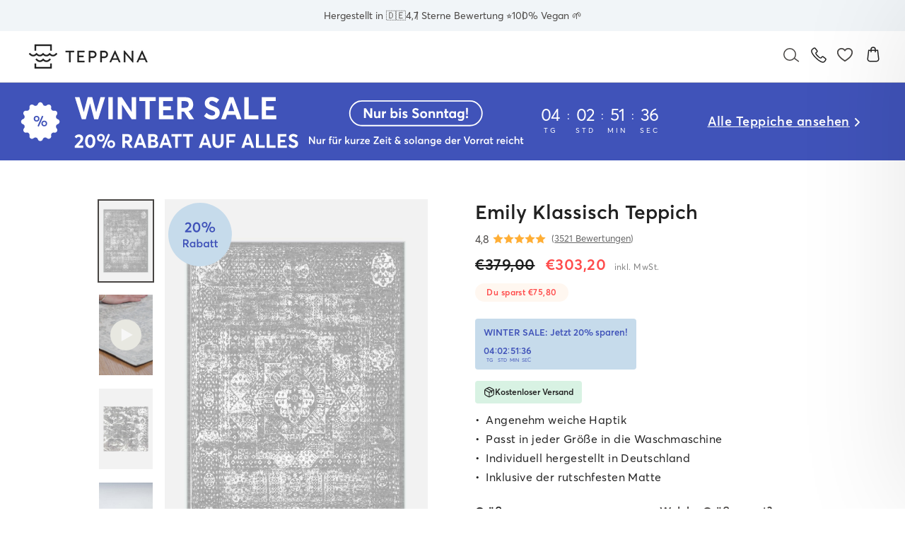

--- FILE ---
content_type: text/html; charset=utf-8
request_url: https://calendly.com/teppana/20min
body_size: 619
content:
<!DOCTYPE html>
<html lang='de'>
<head>
<title>
Calendly
</title>
<meta charset='utf-8'>
<meta content='width=device-width, initial-scale=1' name='viewport'>
<meta content='yes' name='apple-mobile-web-app-capable'>
<meta content='2026-01-21T20:07:14Z' name='page-rendered-at'>
<meta name="description" content="Warum bieten wir dir eine kostenlose Beratung an?Weil ein Teppich mehr ist als ein Wohnaccessoire – er bringt Räume zum Leben. Bei Teppana ist es unser Anspruch, dir nicht nur hochwertige Teppiche anzubieten, sondern dich auch dabei zu unterstützen, das passende Design für dein Zuhause zu finden.">
<meta name="robots" content="noindex">
<meta property="og:title" content="Individuelle Beratung - Teppana">
<meta property="og:type" content="website">
<meta property="og:url" content="https://calendly.com/teppana/20min">
<meta property="og:site_name" content="Calendly">
<meta property="og:description" content="Warum bieten wir dir eine kostenlose Beratung an?Weil ein Teppich mehr ist als ein Wohnaccessoire – er bringt Räume zum Leben. Bei Teppana ist es unser Anspruch, dir nicht nur hochwertige Teppiche anzubieten, sondern dich auch dabei zu unterstützen, das passende Design für dein Zuhause zu finden.">
<meta property="og:author" content="Teppana">
<meta property="og:image" content="https://d3v0px0pttie1i.cloudfront.net/uploads/user/logo/8690513/opengraph_7db6d21a.png?source=opengraph">
<meta name="twitter:title" content="Individuelle Beratung - Teppana">
<meta name="twitter:description" content="Warum bieten wir dir eine kostenlose Beratung an?Weil ein Teppich mehr ist als ein Wohnaccessoire – er bringt Räume zum Leben. Bei Teppana ist es unser Anspruch, dir nicht nur hochwertige Teppiche anzubieten, sondern dich auch dabei zu unterstützen, das passende Design für dein Zuhause zu finden.">
<meta name="twitter:card" content="summary_large_image">
<meta name="twitter:site" content="@Calendly">
<meta name="twitter:url" content="https://calendly.com/teppana/20min">
<meta name="twitter:image" content="https://d3v0px0pttie1i.cloudfront.net/uploads/user/logo/8690513/twitter_7db6d21a.png?source=opengraph">
<meta name="slack-app-id" content="A01L99LFRD1">
<link rel="icon" type="image/x-icon" href="https://assets.calendly.com/assets/favicon-bfb0492a754bdf44a0a58b969963f44235653cca09a1c0110309c1e03077e368.ico" />
<link rel="apple-touch-icon" type="image/png" href="https://assets.calendly.com/assets/touch-icon-iphone-260067382323ed52661bd79f4fa22edee49175d0d5b1cfc96cdc28eabbea159a.png" />
<link rel="apple-touch-icon" type="image/png" href="https://assets.calendly.com/assets/touch-icon-ipad-260067382323ed52661bd79f4fa22edee49175d0d5b1cfc96cdc28eabbea159a.png" sizes="76x76" />
<link rel="apple-touch-icon" type="image/png" href="https://assets.calendly.com/assets/touch-icon-iphone-retina-260067382323ed52661bd79f4fa22edee49175d0d5b1cfc96cdc28eabbea159a.png" sizes="120x120" />
<link rel="apple-touch-icon" type="image/png" href="https://assets.calendly.com/assets/touch-icon-ipad-retina-260067382323ed52661bd79f4fa22edee49175d0d5b1cfc96cdc28eabbea159a.png" sizes="152x152" />

<script src="https://assets.calendly.com/pxwebj3qd.js" defer="defer"></script>

<meta name="csrf-param" content="authenticity_token" />
<meta name="csrf-token" content="JA0G1yrtk8ea_NgZt8Mxu2WFHsm0PuqjtfbKIIaUi15j9aQVudwG83fdXYIEeyAUqzcgN9yEhNRq_fm0fyYRog" />
<script>
  window.WEBPACK_PUBLIC_PATH = '//assets.calendly.com/assets/'
</script>

<link rel="stylesheet" href="https://assets.calendly.com/assets/booking/css/booking-1bf72dc80.css" media="screen" />
<script src="https://assets.calendly.com/assets/booking/js/booking-508bcf64d.js" defer="defer"></script>
</head>
<body>
<div id='root'>

</div>
<div id='gdpr-region'></div>
</body>
</html>


--- FILE ---
content_type: text/css
request_url: https://teppana.de/cdn/shop/t/100/assets/_tw-custom.css?v=20340409228223066541764266035
body_size: 4121
content:
:root{--search-hover-link:#fa8272;--brand-color:#fd5d3d}*,::backdrop,:after,:before{--tw-border-spacing-x:0;--tw-border-spacing-y:0;--tw-translate-x:0;--tw-translate-y:0;--tw-rotate:0;--tw-skew-x:0;--tw-skew-y:0;--tw-scale-x:1;--tw-scale-y:1;--tw-pan-x: ;--tw-pan-y: ;--tw-pinch-zoom: ;--tw-scroll-snap-strictness:proximity;--tw-gradient-from-position: ;--tw-gradient-via-position: ;--tw-gradient-to-position: ;--tw-ordinal: ;--tw-slashed-zero: ;--tw-numeric-figure: ;--tw-numeric-spacing: ;--tw-numeric-fraction: ;--tw-ring-inset: ;--tw-ring-offset-width:0px;--tw-ring-offset-color:#fff;--tw-ring-color:#3b82f680;--tw-ring-offset-shadow:0 0 #0000;--tw-ring-shadow:0 0 #0000;--tw-shadow:0 0 #0000;--tw-shadow-colored:0 0 #0000;--tw-blur: ;--tw-brightness: ;--tw-contrast: ;--tw-grayscale: ;--tw-hue-rotate: ;--tw-invert: ;--tw-saturate: ;--tw-sepia: ;--tw-drop-shadow: ;--tw-backdrop-blur: ;--tw-backdrop-brightness: ;--tw-backdrop-contrast: ;--tw-backdrop-grayscale: ;--tw-backdrop-hue-rotate: ;--tw-backdrop-invert: ;--tw-backdrop-opacity: ;--tw-backdrop-saturate: ;--tw-backdrop-sepia: ;--tw-contain-size: ;--tw-contain-layout: ;--tw-contain-paint: ;--tw-contain-style: }.tw-container{width:100%}@media (min-width:640px){.tw-container{max-width:640px}}@media (min-width:768px){.tw-container{max-width:768px}}@media (min-width:1024px){.tw-container{max-width:1024px}}@media (min-width:1280px){.tw-container{max-width:1280px}}@media (min-width:1536px){.tw-container{max-width:1536px}}.tw-pointer-events-none{pointer-events:none}.tw-invisible{visibility:hidden}.\!tw-fixed{position:fixed!important}.tw-absolute{position:absolute}.tw-relative{position:relative}.tw-sticky{position:sticky}.-tw-top-7{top:-1.75rem}.tw-bottom-0{bottom:0}.tw-left-0{left:0}.tw-left-1\/2{left:50%}.tw-right-10{right:2.5rem}.tw-top-0{top:0}.tw-top-1\/2{top:50%}.tw-top-\[0\.75px\]{top:.75px}.tw-z-10{z-index:10}.tw-order-2{order:2}.tw-clear-both{clear:both}.tw-m-0{margin:0}.tw-mx-auto{margin-left:auto;margin-right:auto}.tw-my-2{margin-top:.5rem;margin-bottom:.5rem}.tw-my-2\.5{margin-top:.625rem;margin-bottom:.625rem}.tw-my-4{margin-top:1rem;margin-bottom:1rem}.\!tw-mb-0{margin-bottom:0!important}.-tw-mt-2\.5{margin-top:-.625rem}.tw-mb-0{margin-bottom:0}.tw-mb-10{margin-bottom:2.5rem}.tw-mb-2{margin-bottom:.5rem}.tw-mb-2\.5{margin-bottom:.625rem}.tw-ml-1{margin-left:.25rem}.tw-ml-\[50px\]{margin-left:50px}.tw-mt-0{margin-top:0}.tw-mt-1\.5{margin-top:.375rem}.tw-mt-10{margin-top:2.5rem}.tw-mt-12{margin-top:3rem}.tw-mt-16{margin-top:4rem}.tw-mt-2{margin-top:.5rem}.tw-mt-4{margin-top:1rem}.tw-block{display:block}.tw-inline-block{display:inline-block}.tw-flex{display:flex}.tw-inline-flex{display:inline-flex}.\!tw-grid{display:grid!important}.tw-grid{display:grid}.tw-hidden{display:none}.tw-aspect-square{aspect-ratio:1/1}.tw-h-3{height:.75rem}.tw-h-6{height:1.5rem}.tw-h-full{height:100%}.tw-w-3{width:.75rem}.tw-w-56{width:14rem}.tw-w-6{width:1.5rem}.tw-w-\[60px\]{width:60px}.tw-w-fit{width:-moz-fit-content;width:fit-content}.tw-w-full{width:100%}.-tw-translate-x-1\/2{--tw-translate-x:-50%}.-tw-translate-x-1\/2,.-tw-translate-y-1\/2{transform:translate(var(--tw-translate-x),var(--tw-translate-y)) rotate(var(--tw-rotate)) skewX(var(--tw-skew-x)) skewY(var(--tw-skew-y)) scaleX(var(--tw-scale-x)) scaleY(var(--tw-scale-y))}.-tw-translate-y-1\/2{--tw-translate-y:-50%}.tw-cursor-pointer{cursor:pointer}.tw-select-none{-webkit-user-select:none;-moz-user-select:none;user-select:none}.tw-list-none{list-style-type:none}.tw-grid-cols-2{grid-template-columns:repeat(2,minmax(0,1fr))}.tw-grid-cols-\[22\%\,75\%\]{grid-template-columns:22% 75%}.tw-flex-col{flex-direction:column}.tw-flex-wrap{flex-wrap:wrap}.tw-place-items-center{place-items:center}.tw-items-center{align-items:center}.tw-justify-end{justify-content:flex-end}.tw-justify-center{justify-content:center}.tw-justify-between{justify-content:space-between}.tw-gap-1{gap:.25rem}.tw-gap-1\.5{gap:.375rem}.tw-gap-2{gap:.5rem}.tw-gap-4{gap:1rem}.tw-gap-6{gap:1.5rem}.tw-gap-8{gap:2rem}.tw-gap-y-4{row-gap:1rem}.tw-whitespace-nowrap{white-space:nowrap}.tw-rounded{border-radius:.25rem}.tw-rounded-2xl{border-radius:1rem}.tw-rounded-\[4px\]{border-radius:4px}.tw-rounded-full{border-radius:9999px}.\!tw-bg-inherit{background-color:inherit!important}.tw-bg-\[\#F6F6F6\]{--tw-bg-opacity:1;background-color:rgb(246 246 246/var(--tw-bg-opacity))}.tw-bg-\[\#FFF7F0\]{--tw-bg-opacity:1;background-color:rgb(255 247 240/var(--tw-bg-opacity))}.tw-bg-\[--bg-color\]{background-color:var(--bg-color)}.tw-bg-\[--quiz-bg-color\]{background-color:var(--quiz-bg-color)}.tw-bg-\[--sale_code_bg_color\]{background-color:var(--sale_code_bg_color)}.tw-bg-\[--sale_info_bg_color\]{background-color:var(--sale_info_bg_color)}.tw-bg-black{--tw-bg-opacity:1;background-color:rgb(0 0 0/var(--tw-bg-opacity))}.tw-object-cover{-o-object-fit:cover;object-fit:cover}.tw-p-1{padding:.25rem}.tw-p-1\.5{padding:.375rem}.tw-p-2{padding:.5rem}.tw-px-0{padding-left:0;padding-right:0}.tw-px-2{padding-left:.5rem;padding-right:.5rem}.tw-px-3{padding-left:.75rem;padding-right:.75rem}.tw-px-4{padding-left:1rem;padding-right:1rem}.tw-py-0\.5{padding-top:.125rem;padding-bottom:.125rem}.tw-py-1{padding-top:.25rem;padding-bottom:.25rem}.tw-py-3{padding-top:.75rem;padding-bottom:.75rem}.tw-py-7{padding-top:1.75rem;padding-bottom:1.75rem}.tw-text-center{text-align:center}.tw-text-\[12px\]{font-size:12px}.tw-text-\[13px\]{font-size:13px}.tw-text-\[14px\]{font-size:14px}.tw-text-\[18px\]{font-size:18px}.tw-text-\[8px\]{font-size:8px}.tw-font-bold{font-weight:700}.tw-font-extrabold{font-weight:800}.tw-font-medium{font-weight:500}.tw-font-semibold{font-weight:600}.tw-leading-\[18px\]{line-height:18px}.tw-leading-none{line-height:1}.tw-tracking-normal{letter-spacing:0}.tw-text-\[--brand-color\]{color:var(--brand-color)}.tw-text-\[--sale_code_text_color\]{color:var(--sale_code_text_color)}.tw-text-\[--sale_info_text_color\]{color:var(--sale_info_text_color)}.tw-text-\[--text-color\]{color:var(--text-color)}.tw-text-white{--tw-text-opacity:1;color:rgb(255 255 255/var(--tw-text-opacity))}.tw-underline{text-decoration-line:underline}.tw-line-through{text-decoration-line:line-through}.\!tw-transition-all{transition-property:all!important;transition-timing-function:cubic-bezier(.4,0,.2,1)!important;transition-duration:.15s!important}.\!tw-duration-200{transition-duration:.2s!important}.\!tw-ease-in-out{transition-timing-function:cubic-bezier(.4,0,.2,1)!important}.main-content.is-loading{position:relative;z-index:-1}.loading-wrap{position:absolute;left:50%;z-index:10;--tw-translate-x:-50%;transform:translate(var(--tw-translate-x),var(--tw-translate-y)) rotate(var(--tw-rotate)) skewX(var(--tw-skew-x)) skewY(var(--tw-skew-y)) scaleX(var(--tw-scale-x)) scaleY(var(--tw-scale-y))}@media not all and (min-width:1280px){.loading-wrap{width:100%}}@media (min-width:1280px){.loading-wrap{width:1440px}}.loading-wrap img{position:relative;width:100%}@keyframes tw-pulse{50%{opacity:.5}}.loading-wrap img{animation:tw-pulse 2s cubic-bezier(.4,0,.6,1) infinite}[x-cloak-hide]{display:none}.ajaxcart__discount-image+.ajaxcart__discount-image{display:none}.cart-discount-message{position:absolute;left:-15px;right:-15px;top:0;--tw-translate-y:-100%;transform:translate(var(--tw-translate-x),var(--tw-translate-y)) rotate(var(--tw-rotate)) skewX(var(--tw-skew-x)) skewY(var(--tw-skew-y)) scaleX(var(--tw-scale-x)) scaleY(var(--tw-scale-y));--tw-bg-opacity:1;background-color:rgb(0 0 0/var(--tw-bg-opacity));padding:1.25rem;text-align:center;font-size:12px;line-height:12px;--tw-text-opacity:1;color:rgb(255 255 255/var(--tw-text-opacity))}@media (min-width:769px){.cart-discount-message{left:0;right:0}}.btn-sticky-atc.is-sticky{visibility:visible}.brand-badge{position:absolute;bottom:10px;display:inline-flex;align-items:center}.brand-badge .license-svg,.brand-badge svg{width:100px}.brand-badge-hellokitty svg{position:relative;top:1px}@media (min-width:768px){.product-images-container{position:sticky;top:var(--header-height)}}.product-image-main .brand-badge{bottom:40px}@media screen and (min-width:768px){.brand-badge{bottom:20px}.product-image-main .brand-badge{bottom:8.5%}}@media screen and (min-width:1280px){.brand-badge{bottom:25px}.brand-badge .license-svg,.brand-badge svg{width:130px}.product-image-main .brand-badge{bottom:40px}}.product-main:not(.loaded){min-height:100vh}.product-main:not(.loaded) .product__price-wrap .price-left{opacity:0}.product-main .product__price-wrap .price-left{transition-property:opacity;transition-timing-function:cubic-bezier(.4,0,.2,1);transition-duration:.3s}html{overflow:auto}body{overflow-x:visible!important}.has-sticky-header #shopify-section-header{position:sticky;top:calc(var(--announcement-height)*-1);z-index:5;--tw-bg-opacity:1;background-color:rgb(255 255 255/var(--tw-bg-opacity))}.has-sticky-header .collection-filter{top:var(--header-height);z-index:2}@supports (hanging-punctuation:first) and (font:-apple-system-body) and (-webkit-appearance:none){.has-sticky-header .collection-filter{top:calc(var(--header-height) - .01em)}}@media not all and (min-width:1024px){.hover-contact{right:0!important}}.hover-contact strong,.tmenu_item_text span{font-weight:500!important}.hover-contact .btn.btn--secondary{border:2px solid #ff7563;color:#ff7563}.hover-contact .btn.btn--secondary:hover{--tw-bg-opacity:1;background-color:rgb(255 117 99/var(--tw-bg-opacity));--tw-text-opacity:1;color:rgb(255 255 255/var(--tw-text-opacity))}.js-drawer-open:not(.js-drawer-open--search) body{overflow:hidden!important}.site-nav__link--underline:after{display:none}.is-mega-menu-open #tidio-chat,.is-search-open #tidio-chat{display:none!important}.announcement-bar .announcement-text{white-space:nowrap;font-size:10px;font-weight:400;text-transform:none;line-height:14px;letter-spacing:0}@media (min-width:400px){.announcement-bar .announcement-text{font-size:12px;line-height:18px}}@media (min-width:768px){.announcement-bar .announcement-text{font-size:14px;line-height:20px}}.announcement-bar .announcements-single .announcement-text:not(:last-child){position:relative;display:inline-block}.announcement-bar .announcements-single .announcement-text:not(:last-child):after{position:absolute;right:-1.125rem;--tw-content:"|";content:var(--tw-content)}.site-nav__link--icon.js-drawer-open-cart{position:relative;top:-1px!important}@media not all and (min-width:1024px){.site-nav__link--icon.js-search-header{position:relative;left:.25rem}}@media (min-width:1024px){.site-nav__link--icon.js-search-header,.site-nav__link--icon.site-nav-phone{position:relative;left:.125rem}}.site-header__search-container{position:absolute;top:var(--header-height)}.site-header__search{transform:none;box-shadow:0 4px 10px 0 #0000001a;position:static}.site-header__search-container:not(.is-active){display:none}.site-header__search{display:grid}.header-wrapper .site-header__search .page-width{margin-top:1.5rem;margin-bottom:1.5rem;width:100%}@media (max-width:899px){.header-wrapper .site-header__search .page-width{margin-top:1rem;margin-bottom:1rem;padding-left:1.25rem!important;padding-right:1.25rem!important}.site-header__search .js-search-header-close{position:relative;left:.375rem;padding-left:0;padding-right:0}}.site-header__search .page-width:last-of-type{margin-top:0}.site-header__search-btn--submit{padding-left:0!important;padding-right:0!important}.site-header__search-container.is-active .site-header__search{position:relative}.site-header__search-form{overflow:hidden;border-radius:1.5rem;--tw-bg-opacity:1;background-color:rgb(246 246 246/var(--tw-bg-opacity));padding:0 .625rem}@media (min-width:800px){.site-header__search-form{padding-left:1rem;padding-right:1rem}}.search-keywords li{margin:0}.search-keywords li a{font-size:16px}@media screen and (max-width:899px){.site-header__search .search-results{max-height:calc(90vh - var(--header-height) - var(--announcement-height));overflow-y:auto}}.boost-pfs-search-suggestion-wrapper{display:none!important}.search-no-results p{margin:0}.site-nav__icons .js-drawer-open-cart:hover svg path,.site-nav__icons .js-search-header:hover svg circle,.site-nav__icons .js-search-header:hover svg line{stroke:var(--search-hover-link)}.site-header__search a:hover{color:var(--search-hover-link)}.pp-message{position:relative;top:.625rem}.boost-pfs-search-result-header{font-size:28px}@media (min-width:1024px){.boost-pfs-search-result-header{font-size:32px}}.site-header svg{transform:translateZ(0)}.trustpilot-embed-widget .trustpilot-widget{height:100px!important}.trustpilot-embed-widget .trustpilot-widget iframe{height:120px!important;width:250px!important;--tw-scale-x:0.65;--tw-scale-y:0.65;transform:translate(var(--tw-translate-x),var(--tw-translate-y)) rotate(var(--tw-rotate)) skewX(var(--tw-skew-x)) skewY(var(--tw-skew-y)) scaleX(var(--tw-scale-x)) scaleY(var(--tw-scale-y))}@media not all and (min-width:768px){.trustpilot-embed-widget .trustpilot-widget iframe{margin-left:-1.5rem;margin-top:-.5rem}}@media screen and (max-width:769px){.trustpilot-embed-widget .trustpilot-widget iframe{max-width:150px}#shopify-section-footer .trustpilot-embed-widget,.mobile-menu-bottom .trustpilot-embed-widget{--tw-scale-x:1.25;--tw-scale-y:1.25;transform:translate(var(--tw-translate-x),var(--tw-translate-y)) rotate(var(--tw-rotate)) skewX(var(--tw-skew-x)) skewY(var(--tw-skew-y)) scaleX(var(--tw-scale-x)) scaleY(var(--tw-scale-y))}#NavDrawer{width:85%!important;max-width:400px!important}.mobile-nav.tmenu_app{margin-bottom:100px}.mobile-menu-bottom{position:fixed;left:0;bottom:0;z-index:999;margin-left:25px;margin-right:25px;width:calc(100% - 40px);justify-content:space-between!important;--tw-bg-opacity:1;background-color:rgb(255 255 255/var(--tw-bg-opacity));padding-right:0!important}}@media not all and (min-width:1536px){.site-header .trustpilot-embed-widget .trustpilot-widget{display:none}}.site-header .trustpilot-embed-widget .trustpilot-widget iframe{--tw-translate-x:35px;--tw-translate-y:-10px}.site-footer .trustpilot-embed-widget .trustpilot-widget iframe,.site-header .trustpilot-embed-widget .trustpilot-widget iframe{transform:translate(var(--tw-translate-x),var(--tw-translate-y)) rotate(var(--tw-rotate)) skewX(var(--tw-skew-x)) skewY(var(--tw-skew-y)) scaleX(var(--tw-scale-x)) scaleY(var(--tw-scale-y))}.site-footer .trustpilot-embed-widget .trustpilot-widget iframe{--tw-translate-x:15px}.pf-play-button{z-index:4!important}@media (min-width:768px){.product-recommendations .grid-product .product-badge svg{width:60%;--tw-translate-y:-20%;transform:translate(var(--tw-translate-x),var(--tw-translate-y)) rotate(var(--tw-rotate)) skewX(var(--tw-skew-x)) skewY(var(--tw-skew-y)) scaleX(var(--tw-scale-x)) scaleY(var(--tw-scale-y))}}@media (min-width:640px){.product-recommendations .brand-badge{max-width:50%;padding-left:.625rem;padding-right:.625rem}}#CartDrawer{display:block}@media (min-width:425px){@media (max-width:769px){#CartDrawer{right:-425px;width:425px}#CartDrawer.drawer--is-open{--tw-translate-x:-425px;transform:translate(var(--tw-translate-x),var(--tw-translate-y)) rotate(var(--tw-rotate)) skewX(var(--tw-skew-x)) skewY(var(--tw-skew-y)) scaleX(var(--tw-scale-x)) scaleY(var(--tw-scale-y))}}}.cart-cross-sells .grid--collection{margin-left:-22px}.cart-cross-sells .grid-product__swatches{display:none!important}.cart-cross-sells .grid-product__meta{font-size:11px;line-height:1.25}@media (min-width:768px){.cart-cross-sells .grid-product__meta{font-size:14px}}.cart-cross-sells .grid-product__price{font-size:11px}@media (min-width:768px){.cart-cross-sells .grid-product__price{font-size:14px}}.cart-cross-sells .grid-product__title{font-weight:600}.cart-cross-sells .wk-add-product{display:none!important;font-size:11px}@media (min-width:768px){.cart-cross-sells .wk-add-product{font-size:14px}}.cart-cross-sells .grid-product .product-badge svg{height:36px;width:36px}.ajaxcart__product:last-of-type .ajaxcart__row{border-style:none}.drawer__cart .cart-upsell{margin-left:-15px;margin-right:-15px;margin-top:-15px;padding:10px}@media (min-width:768px){.drawer__cart .cart-upsell{margin-left:-30px;margin-right:-30px;margin-top:-22px;padding-left:20px;padding-right:20px}}.drawer__cart .cart-upsell-item{padding:1rem .5rem}@media (min-width:768px){.drawer__cart .cart-upsell-item{padding-left:1rem;padding-right:1rem}}#CartDrawer .drawer__inner:not(.drawer__inner--has-fixed-footer){overflow:hidden!important}#CartDrawer .drawer__title{top:50%;--tw-translate-y:-50%;transform:translate(var(--tw-translate-x),var(--tw-translate-y)) rotate(var(--tw-rotate)) skewX(var(--tw-skew-x)) skewY(var(--tw-skew-y)) scaleX(var(--tw-scale-x)) scaleY(var(--tw-scale-y))}#CartDrawer .drawer__fixed-header,#CartDrawer .drawer__header{height:50px}@media (min-width:768px){#CartDrawer .drawer__fixed-header,#CartDrawer .drawer__header{height:60px}}#CartDrawer .drawer__inner-main{top:45px}@media (min-width:768px){#CartDrawer .drawer__inner-main{top:50px}}@media not all and (min-width:768px){.drawer__cart .ajaxcart.cart--has-cross-sells .drawer__inner{padding-bottom:200px}.drawer__cart .ajaxcart.cart--has-cross-sells.expanded .drawer__inner{padding-bottom:calc(var(--cross-sells-height)*1.25)}}.drawer__cart .ajaxcart.cart--has-cross-sells .drawer__footer{transition:all .3s ease-in-out;scrollbar-width:none;-ms-overflow-style:none;height:350px!important;max-height:350px;overflow:hidden;--tw-bg-opacity:1;background-color:rgb(255 255 255/var(--tw-bg-opacity));padding:0}.drawer__cart .drawer__footer::-webkit-scrollbar{width:0;height:0}.drawer__cart .cart--has-cross-sells.expanded .drawer__footer{height:calc(100vh - var(--cross-sells-height))!important;max-height:calc(100vh - var(--cross-sells-height))}@media (min-width:768px){.drawer__cart .cart--has-cross-sells.expanded .drawer__footer{height:-moz-fit-content!important;height:fit-content!important;max-height:-moz-fit-content;max-height:fit-content}}.drawer__cart .cart--has-cross-sells .cart-footer-wrap{position:sticky;top:0;z-index:1;--tw-bg-opacity:1;background-color:rgb(255 255 255/var(--tw-bg-opacity));padding-left:30px;padding-right:30px;padding-top:15px}@media not all and (min-width:768px){.drawer__cart .cart--has-cross-sells .cart-footer-wrap{padding-left:0;padding-right:0}}.drawer__cart .cart--has-cross-sells .cart-cross-sells{margin-top:0;padding:30px 30px 0}@media not all and (min-width:768px){.drawer__cart .cart--has-cross-sells .cart-cross-sells{padding-left:0;padding-right:0}}.cart-cross-sells .toggle-icon{--tw-rotate:180deg}.cart-cross-sells .toggle-icon,.drawer__cart .cart--has-cross-sells.expanded .toggle-icon{transform:translate(var(--tw-translate-x),var(--tw-translate-y)) rotate(var(--tw-rotate)) skewX(var(--tw-skew-x)) skewY(var(--tw-skew-y)) scaleX(var(--tw-scale-x)) scaleY(var(--tw-scale-y))}.drawer__cart .cart--has-cross-sells.expanded .toggle-icon{--tw-rotate:0deg}.b-loading{filter:blur(5px) brightness(100%);transition:filter .3s ease-out}paypal-info{display:block;min-height:var(--pp-message-height,auto);margin-bottom:1rem}#CartDrawer.cart-upsell-disabled .ajaxcart__discount-image{display:none}#CartDrawer.cart-upsell-disabled .cart__checkout,#CartDrawer.cart-upsell-disabled .js-qty__adjust--plus,#CartDrawer.cart-upsell-disabled .js-qty__num{pointer-events:none;opacity:.5}@media screen and (max-width:350px){.product-usp{padding-left:.25rem!important;padding-right:.25rem!important}.product-usp,.product-usp .usp-item{gap:.375rem!important}.product-usp .usp-item:first-child:after{right:0!important}.variant-wrapper[data-option-pos="2"] .value-wrap:not(:last-child){width:calc(50% - .25rem)!important}.variant-wrapper[data-option-pos="2"] .matte-label-wrap img{width:2.25rem}.variant-wrapper .variant__label a,.variant-wrapper[data-option-pos="2"] .matte-label-wrap span,.variant-wrapper[data-option-pos="2"] .value-wrap label{font-size:14px!important}.product-link-swatches .swatches-wrap{flex-wrap:wrap;row-gap:.625rem!important}.product-link-swatches .swatch{height:40px!important;width:40px!important}}.mazing-ar-btn-text{letter-spacing:0}.mazing-popup-inner-container{margin-left:auto!important;max-width:100%}@media not all and (min-width:640px){.mazing-popup-inner-container{width:100%!important}}@media (min-width:640px){.mazing-popup-inner-container{margin-left:auto;margin-right:auto;width:90%!important}}@media screen and (max-width:768px){.mazing-button-container{bottom:-5px!important}.mazing-ar-btn{height:2rem!important;width:-moz-fit-content!important;width:fit-content!important;min-width:-moz-fit-content!important;min-width:fit-content!important;padding:1rem .625rem!important}.mazing-ar-btn-icon{margin-left:.25rem!important;height:1.25rem!important;width:1.25rem!important}.mazing-ar-btn-text{font-size:10px!important}}@media screen and (min-width:768px){.mazing-button-container{bottom:.375rem!important;margin-bottom:0!important}.mazing-ar-btn{height:1.5rem!important;width:-moz-fit-content!important;width:fit-content!important;min-width:-moz-fit-content!important;min-width:fit-content!important;padding:.25rem .625rem!important}.mazing-ar-btn-icon{margin-left:.25rem!important;height:1.25rem!important;width:1.25rem!important}.mazing-ar-btn-text{font-size:10px!important}.close-mazing-popup{top:.5rem!important;right:1rem!important;font-size:1.875rem;line-height:2.25rem}}@media screen and (min-width:900px){.mazing-button-container{bottom:.875rem!important}.mazing-ar-btn{height:2.75rem!important;width:-moz-fit-content!important;width:fit-content!important;min-width:-moz-fit-content!important;min-width:fit-content!important;padding:1rem!important}.mazing-ar-btn-icon{margin-left:.25rem!important;height:1.75rem!important;width:1.75rem!important}.mazing-ar-btn-text{font-size:14px!important}.close-mazing-popup{top:-.75rem!important;font-size:4.5rem!important;line-height:1!important}}.copy-tooltip .icon-copy-hover,.copy-tooltip:hover .icon-copy{display:none}.copy-tooltip:hover .icon-copy-hover{display:inline-block}.sale-info [data-pf-type=CountDown]{display:inline-block!important}.sale-info .pf-countdown__inner{gap:.125rem}.sale-info [data-pf-type=CountdownNumber]{font-weight:800;line-height:1.25}.sale-info [data-pf-type=CountDown] label{margin:0;font-size:7px;letter-spacing:0}.sale-info [data-pf-type=CountDown] .pf-countdown__colon{line-height:14px}.grid-product__sale{margin-top:.75rem;display:inline-block;border-radius:4px;background-color:var(--sale-badge-bg);padding:.375rem .625rem;font-size:.75rem;line-height:1rem;font-weight:700;color:var(--sale-badge-color)}.grid-product__sale:empty{display:none}@media (min-width:768px){.grid-product__sale{font-size:.875rem;line-height:1.25rem}}.grid-product__price .is-sale-price{color:var(--brand-color)}@media (max-width:500px){.grid-product__price .is-sale-price{display:block}.ajaxcart__price-wrap{flex-wrap:wrap;gap:.375rem!important}}.grid-product__price--original,.grid-product__price--sale{white-space:nowrap}.hover\:tw-text-\[--brand-color\]:hover{color:var(--brand-color)}@media (max-width:900px){.max-\[900px\]\:tw-hidden{display:none}}@media (max-width:899px){.max-\[899px\]\:tw-hidden{display:none}}@media not all and (min-width:768px){.max-md\:tw-hidden{display:none}.max-md\:tw-aspect-square{aspect-ratio:1/1}.max-md\:\!tw-w-fit{width:-moz-fit-content!important;width:fit-content!important}.max-md\:\!tw-justify-center{justify-content:center!important}.max-md\:\!tw-p-2{padding:.5rem!important}}@media not all and (min-width:640px){.max-sm\:tw-mx-auto{margin-left:auto;margin-right:auto}.max-sm\:tw-w-10\/12{width:83.333333%}.max-sm\:tw-w-9\/12{width:75%}.max-sm\:tw-w-\[45\%\]{width:45%}}@media (min-width:200px){@media (max-width:900px){.min-\[200px\]\:max-\[900px\]\:tw-hidden{display:none}}}@media (min-width:640px){.sm\:tw-grid-cols-4{grid-template-columns:repeat(4,minmax(0,1fr))}}@media (min-width:768px){.md\:tw-my-8{margin-top:2rem;margin-bottom:2rem}.md\:tw-mb-20{margin-bottom:5rem}.md\:tw-mt-8{margin-top:2rem}.md\:tw-hidden{display:none}.md\:tw-gap-4{gap:1rem}.md\:tw-px-4{padding-left:1rem;padding-right:1rem}}@media (min-width:769px){.min-\[769px\]\:\!tw-hidden{display:none!important}}@media (min-width:900px){.min-\[900px\]\:tw-order-1{order:1}.min-\[900px\]\:tw-order-2{order:2}.min-\[900px\]\:tw-hidden{display:none}.min-\[900px\]\:tw-grid-cols-\[25\%\2c 75\%\]{grid-template-columns:25% 75%}}@media (min-width:1024px){.lg\:-tw-mt-3{margin-top:-.75rem}.lg\:tw-max-w-\[850px\]{max-width:850px}}

--- FILE ---
content_type: text/css
request_url: https://teppana.de/cdn/shop/t/100/assets/appmate-wishlist-king.scss.css?v=144621950937697901811746525243
body_size: 1531
content:
.wk-disabled{pointer-events:none;opacity:.8}.wk-col-item{position:relative}button.wk-button-collection{width:auto;height:auto;background:none;border:none;line-height:normal;cursor:pointer;color:#000;background:#ffffffe6;display:flex;align-content:center;justify-content:flex-start;flex-direction:row;border-radius:50%;padding:0;margin:0;display:inline-block;position:absolute;z-index:1;top:5px;right:5px;left:auto;bottom:auto;line-height:0;width:32px;height:32px;text-align:center;min-width:0;-webkit-transition:opacity .3s;transition:opacity .3s}button.wk-button-collection:focus{outline:0}button.wk-button-collection .wk-icon{display:inline-block;width:18px;height:17px;padding:5px}button.wk-button-collection .wk-icon svg{width:100%;height:100%}button.wk-button-collection .wk-icon svg path{fill:#000;stroke:#000}button.wk-button-collection .wk-icon-label{margin:0 auto;text-transform:uppercase}button.wk-button-collection .wk-icon{display:inline-block;padding:0;margin:0 auto!important}button.wk-button-collection .wk-icon svg path{stroke-width:3}button.wk-button-collection .wk-label{display:none}button.wk-button-collection:hover .wk-icon svg path{fill:#fd5d3d;stroke:#fd5d3d}button.wk-button-collection.wk-remove-product{width:auto;height:auto;background:none;border:none;line-height:normal;cursor:pointer;color:#000;background:#ffffffe6;display:flex;align-content:center;justify-content:flex-start;flex-direction:row;border-radius:50%;padding:0;margin:0;display:inline-block;position:absolute;z-index:1;top:5px;right:5px;left:auto;bottom:auto;line-height:0;width:32px;height:32px;text-align:center;min-width:0;-webkit-transition:opacity .3s;transition:opacity .3s}button.wk-button-collection.wk-remove-product:focus{outline:0}button.wk-button-collection.wk-remove-product .wk-icon{display:inline-block;width:18px;height:17px;padding:5px}button.wk-button-collection.wk-remove-product .wk-icon svg{width:100%;height:100%}button.wk-button-collection.wk-remove-product .wk-icon svg path{fill:#fd5d3d;stroke:#fd5d3d}button.wk-button-collection.wk-remove-product .wk-icon-label{margin:0 auto;text-transform:uppercase}button.wk-button-collection.wk-remove-product .wk-icon{display:inline-block;padding:0;margin:0 auto!important}button.wk-button-collection.wk-remove-product .wk-label{display:none}button.wk-button-collection.wk-remove-product:hover .wk-icon svg path{fill:#fd5d3d;stroke:#fd5d3d}*>button.wk-button-collection.wk-add-product{opacity:1}*:hover>button.wk-button-collection{opacity:1}button.wk-button-product{width:auto;height:auto;background:none;line-height:normal;cursor:pointer;color:#000;background:#0000;display:flex;align-content:center;justify-content:flex-start;flex-direction:row;display:block;margin:18px auto 0!important;padding:0;border:none;border-radius:0;letter-spacing:2px}button.wk-button-product:focus{outline:0}button.wk-button-product .wk-icon{display:inline-block;width:16px;height:15px;padding:0}button.wk-button-product .wk-icon svg{width:100%;height:100%}button.wk-button-product .wk-icon svg path{fill:#000;stroke:#000}button.wk-button-product .wk-icon{display:inline-block;margin:0 5px 0 0;padding:0;position:relative;top:2px}button.wk-button-product .wk-label{text-align:center;margin:0;display:inline;text-transform:initial;font-size:13px;font-weight:400}button.wk-button-product:hover .wk-icon svg path{fill:#fd5d3d;stroke:#fd5d3d}button.wk-button-product.wk-remove-product{width:auto;height:auto;background:none;line-height:normal;cursor:pointer;color:#000;background:#0000;display:flex;align-content:center;justify-content:flex-start;flex-direction:row;display:block;margin:18px auto 0!important;padding:0;border:none;border-radius:0;letter-spacing:2px}button.wk-button-product.wk-remove-product:focus{outline:0}button.wk-button-product.wk-remove-product .wk-icon{display:inline-block;width:16px;height:15px;padding:0}button.wk-button-product.wk-remove-product .wk-icon svg{width:100%;height:100%}button.wk-button-product.wk-remove-product .wk-icon svg path{fill:#fd5d3d;stroke:#fd5d3d}button.wk-button-product.wk-remove-product .wk-icon{display:inline-block;margin:0 5px 0 0;padding:0;position:relative;top:2px}button.wk-button-product.wk-remove-product .wk-label{text-align:center;margin:0;display:inline;text-transform:initial;font-size:13px;font-weight:400}button.wk-button-product.wk-remove-product:hover .wk-icon svg path{fill:#fd5d3d;stroke:#fd5d3d}button.wk-button-wishlist-page{width:auto;height:auto;background:none;border:none;line-height:normal;cursor:pointer;color:#000;background:#0000;display:flex;align-content:center;justify-content:flex-start;flex-direction:row;border-radius:50%;padding:0;margin:0;display:inline-block;position:absolute;z-index:1;top:5px;right:5px;left:auto;bottom:auto;line-height:0;width:32px;height:32px;text-align:center;min-width:0;-webkit-transition:opacity .3s;transition:opacity .3s}button.wk-button-wishlist-page:focus{outline:0}button.wk-button-wishlist-page .wk-icon{display:inline-block;width:18px;height:17px;padding:5px}button.wk-button-wishlist-page .wk-icon svg{width:100%;height:100%}button.wk-button-wishlist-page .wk-icon svg path{fill:#000;stroke:#000}button.wk-button-wishlist-page.wk-with-hover{opacity:0}button.wk-button-wishlist-page .wk-icon-label{margin:0 auto;text-transform:uppercase}button.wk-button-wishlist-page .wk-icon{display:inline-block;padding:0;margin:0 auto!important}button.wk-button-wishlist-page .wk-label{display:none}button.wk-button-wishlist-page:hover{opacity:.8}*:hover>button.wk-button-wishlist-page{opacity:1}button.wk-button-wishlist-clear{height:auto;background:none;line-height:normal;cursor:pointer;color:#fff;background:#000;display:flex;align-content:center;justify-content:flex-start;flex-direction:row;padding:8px 12px;text-align:center;margin:5px auto;width:auto;min-width:0;box-shadow:none;border:none;text-shadow:none;text-transform:initial;border-radius:0;display:none}button.wk-button-wishlist-clear:focus{outline:0}button.wk-button-wishlist-clear:hover{background:#000;color:#fff}a.wk-link{display:inline-block;vertical-align:middle;position:relative;top:5px;margin-right:2px}a.wk-link .wk-icon{display:inline-block;width:22px;height:21px;padding:0}a.wk-link .wk-icon svg{width:100%;height:100%}a.wk-link .wk-icon svg path{fill:#484543;stroke:#484543}a.wk-link .wk-icon svg path{transition:.3s all;stroke-width:3}a.wk-link:hover .wk-icon svg path{fill:#484543;stroke:#484543}a.wk-link .wk-icon{width:22px;height:21px;margin:0;padding:0;position:relative;top:0}a.wk-link .wk-label,a.wk-link .wk-count,a.wk-link.wk-empty .wk-count{display:none}a.wk-link .wishlist-bubble{display:block;position:absolute;top:9px;right:-5px;width:15px;height:15px;background-color:#fd5d3d;border:2px solid #fff;border-radius:50%;z-index:9}.wk-variant-image{max-width:100%;max-height:100%;margin:0!important}@keyframes fadein{0%{opacity:0}to{opacity:1}}@-moz-keyframes fadein{0%{opacity:0}to{opacity:1}}@-webkit-keyframes fadein{0%{opacity:0}to{opacity:1}}@-ms-keyframes fadein{0%{opacity:0}to{opacity:1}}@-o-keyframes fadein{0%{opacity:0}to{opacity:1}}.wk-wishlist-row{position:relative;padding:0 15px;margin-top:2em}.wk-wishlist-row .wk-item{margin:0}.wk-wishlist-row .swiper-button-next.swiper-button-disabled,.wk-wishlist-row .swiper-button-prev.swiper-button-disabled{pointer-events:all}.wk-row{display:flex;flex-flow:row wrap;justify-content:flex-start;align-items:baseline;box-sizing:border-box}.wk-span2{width:16.6666%}.wk-span3{width:25%}.wk-span4{width:33.3333%}.wk-span6{width:50%}.wk-span12{width:100%}@media (max-width: 1160px){.wk-span2{width:33.3333%}.wk-span3,.wk-span4{width:33.3333}.wk-item-column{width:33.3333%!important}}@media (max-width: 969px){.wk-span2{width:33.3333%}.wk-span3,.wk-span4{width:50%}.wk-item-column{width:50%!important}}@media (max-width: 630px){.wk-span2,.wk-span3,.wk-span4,.wk-span6{width:100%}.wk-item-column{width:100%!important}}h1#wk-page-title{display:block;text-align:center;margin:0 0 25px;padding:0;border:none}.wk-wishlist-empty-note{text-align:center;margin-bottom:35px}p.wk-login-note{text-align:center;background:#00000005;padding:10px;margin-bottom:30px;font-style:italic}p.wk-login-note a{text-decoration:underline}.wk-item{position:relative;text-align:center;margin:0 10px 30px 5px}.wk-item .wk-image a{margin:0!important}.wk-item .wk-variant-link{display:block;float:none;text-decoration:none;color:#333;border:none!important;text-decoration:none!important;margin:5px 0}.wk-item .wk-price{color:#555;border:none;border:none!important;text-decoration:none!important}.wk-item .wk-product-options{border-bottom:none}.wk-item .wk-product-options label{display:block;text-align:center}.wk-item .wk-product-options select{box-sizing:border-box;display:block;width:100%!important;border-radius:0;margin-bottom:10px}.wk-item .wk-purchase-section{margin-top:1em}.wk-add-item-form{position:absolute;bottom:0;margin:0 auto;left:0;right:0;background:#fff;padding:10px;opacity:0;-webkit-transition:opacity .5s;transition:opacity .5s}.wk-add-item-form input.wk-add-to-cart{box-sizing:content-box;border:none;margin:0;padding:16px 26px;background:#fd5d3d;color:#fff;width:auto;min-width:0;height:auto;min-height:0;line-height:1;border-radius:3px;-webkit-appearance:none;appearance:none;font-size:14px;font-weight:700;text-transform:uppercase;letter-spacing:2px}.wk-add-item-form input.wk-add-to-cart:hover{background:#fe876f;color:#fff}.wk-item:hover .wk-add-item-form{opacity:1}h3#wk-share-head{font-size:1.1em;text-align:center;margin:35px 0 15px;padding:0;text-transform:initial;border:none}ul#wk-share-list{list-style:none;width:100%;margin:0 0 50px;padding:0;text-align:center}ul#wk-share-list li{display:inline-block;margin:0;padding:0 5px}#wk-share-link-text{margin-top:-30px;margin-bottom:40px;color:#333;padding:3px 10px;display:none;text-align:center;font-size:.8em;font-style:italic}#wk-share-link-text .wk-text{display:inline-block;padding:0;margin:0}#wk-share-link-text .wk-clipboard{margin-left:10px;background:#999;border:none;color:#fff;padding:4px 7px;border-radius:0;min-height:auto;height:auto}#wk-share-link-text .wk-clipboard:focus{outline:none}#wk-share-link-text.wk-visible{display:block}.wk-button-share{cursor:pointer}.wk-button-share:hover{color:#fff}.resp-sharing-button__link,.resp-sharing-button__icon{display:inline-block}.resp-sharing-button__link{font-size:12px;text-decoration:none;color:#fff;margin:0;min-height:0;line-height:1}.resp-sharing-button{transition:25ms ease-out;padding:5px 8px 7px}.resp-sharing-button__icon svg{width:15px;height:15px}.resp-sharing-button span{padding-left:.4em;display:none}.resp-sharing-button__icon{stroke:#fff;fill:none}.resp-sharing-button__icon svg{position:relative;top:2px}.resp-sharing-button__icon--solid{fill:#fff;stroke:none}.resp-sharing-button--facebook,.resp-sharing-button--pinterest,.resp-sharing-button--twitter,.resp-sharing-button--link,.resp-sharing-button--email,.resp-sharing-button--whatsapp{background-color:#000}#wk-share-whatsapp{display:none!important}.resp-sharing-button--facebook:hover{background-color:#3b5998}.resp-sharing-button--pinterest:hover{background-color:#bd081c}.resp-sharing-button--twitter:hover{background-color:#55acee}.resp-sharing-button--link:hover,.resp-sharing-button--email:hover{background-color:#777}.resp-sharing-button--whatsapp:hover{background-color:#25d366}.wk-touch .resp-sharing-button--facebook:hover,.wk-touch .resp-sharing-button--pinterest:hover,.wk-touch .resp-sharing-button--twitter:hover,.wk-touch .resp-sharing-button--email:hover,.wk-touch .resp-sharing-button--link:hover,.wk-touch .resp-sharing-button--whatsapp:hover{background-color:#000}.wk-touch button.wk-button-collection.wk-add-product,.wk-touch button.wk-button-collection.wk-remove-product,.wk-touch button.wk-button-collection.wk-remove-item,.wk-touch button.wk-button-product.wk-add-product,.wk-touch button.wk-button-product.wk-remove-product,.wk-touch button.wk-button-product.wk-remove-item,.wk-touch button.wk-button-wishlist-page.wk-add-product,.wk-touch button.wk-button-wishlist-page.wk-remove-product,.wk-touch button.wk-button-wishlist-page.wk-remove-item{opacity:1}.wk-touch .wk-add-item-form{position:static;opacity:1}.swiper-button-prev,.swiper-container-rtl .swiper-button-next{left:-24px;background:none}.swiper-button-prev svg,.swiper-container-rtl .swiper-button-next svg{width:48px;height:48px;fill:#999}.swiper-button-next,.swiper-container-rtl .swiper-button-prev{right:-24px;background:none}.swiper-button-next svg,.swiper-container-rtl .swiper-button-prev svg{width:48px;height:48px;fill:#999}@media (max-width: 1024px){.wk-touch #wk-share-whatsapp{display:inline-block!important}}@media (max-width: 768px){a.wk-link{display:inline-block;position:relative;margin-right:1px!important}a.wk-link .wk-icon{display:inline-block;width:22px;height:21px;padding:0}a.wk-link .wk-icon svg{width:100%;height:100%}a.wk-link .wk-icon svg path{fill:#484543;stroke:#484543}a.wk-link .wk-icon svg path{transition:.3s all;stroke-width:3}a.wk-link:hover .wk-icon svg path{fill:#484543;stroke:#484543}a.wk-link .wk-icon{margin:0;padding:0;position:relative;top:0}a.wk-link .wk-label,a.wk-link .wk-count,a.wk-link.wk-empty .wk-count{display:none}}@media (max-width: 768px){a.wk-link.wk-filled{display:inline-block;position:relative;top:4px!important;margin-right:1px!important}a.wk-link.wk-filled .wk-icon{display:inline-block;width:22px;height:21px;padding:0}a.wk-link.wk-filled .wk-icon svg{width:100%;height:100%}a.wk-link.wk-filled .wk-icon svg path{fill:#484543;stroke:#484543}a.wk-link.wk-filled .wk-icon svg path{transition:.3s all;stroke-width:3}a.wk-link.wk-filled:hover .wk-icon svg path{fill:#484543;stroke:#484543}a.wk-link.wk-filled .wk-icon{margin:0;padding:0;position:relative;top:0}a.wk-link.wk-filled .wk-label,a.wk-link.wk-filled .wk-count,a.wk-link.wk-filled.wk-empty .wk-count{display:none}a.wk-link.wk-filled .wishlist-bubble{display:block;position:absolute;top:10px;right:-5px;width:15px;height:15px;background-color:#fd5d3d;border:2px solid #fff;border-radius:50%;z-index:9}}button.wk-button-product,button.wk-button-product.wk-remove-product{width:fit-content;display:flex!important;align-items:center!important;justify-content:center;margin:1.5rem auto!important}button.wk-button-product .wk-label{text-decoration:none;font-family:var(--font-averta-semibold);font-size:14px!important}button.wk-button-product .wk-icon,button.wk-button-product.wk-remove-product .wk-icon{top:-2px!important;margin:0 10px 0 0!important}button.wk-button-product .wk-icon svg{width:20px!important;height:20px!important}button.wk-button-product .wk-icon svg path{fill:transparent!important}button.wk-button-product.wk-remove-product .wk-icon svg path{fill:#fd5d3d!important}
/*# sourceMappingURL=/cdn/shop/t/100/assets/appmate-wishlist-king.scss.css.map?v=144621950937697901811746525243 */


--- FILE ---
content_type: text/css
request_url: https://teppana.de/cdn/shop/t/100/assets/header.css?v=84048950163507954761752768914
body_size: 590
content:
.site-nav.site-navigation{margin:0 1em}.header-item--icons .trustpilot-block{margin-right:1.5em;min-width:150px}.site-nav__icons{position:relative}.site-nav-phone{cursor:pointer}.site-nav-phone:hover svg path{fill:#fa8272;stroke:#fa8272}.hover-contact{opacity:0;z-index:-1;width:300px;height:fit-content;position:absolute;right:-250%;top:45px;transition:opacity .3 ease-in-out;visibility:hidden}.site-nav-phone:hover .hover-contact{opacity:1;z-index:9;visibility:visible}.hover-contact .wrap{display:flex;flex-wrap:wrap;align-items:center;background:#fff;box-shadow:0 2px 8px #0000001a;border-radius:4px;padding:1em;position:relative;top:20px;height:fit-content;justify-content:center;text-align:center}.hover-contact .wrap img{border-radius:100%;max-width:65px;margin:0 auto}.hover-contact .wrap div{padding:5px 0}.hover-contact .wrap p{margin-bottom:5px}.hover-contact .wrap p:last-of-type{margin-top:15px;font-size:85%;font-weight:400;font-family:AvertaStandard,sans-serif}.hover-contact .btn{text-transform:none;letter-spacing:2px}a.wk-link{line-height:1;top:0}a.wk-link .wk-icon svg path{fill:none;stroke-width:1.75px;transition:none}a.wk-link:hover .wk-icon svg path{fill:#fa8272;stroke:#fa8272}.cart-link__bubble{padding:2px 5px;background:#fa8272;border-radius:10px;line-height:1;font-size:12px;font-weight:700;color:#fff;position:absolute;top:auto;bottom:0;left:15px;right:auto;border:none;height:auto;width:auto}#NavDrawer{right:auto!important;width:80%;transform:translate(-100%)}#NavDrawer.drawer--is-open{transform:translate(0)}.drawer__close-button .icon{color:#000}.mobile-drawer-logo{display:table-cell;vertical-align:middle;text-align:left;line-height:1;padding-left:25px}.tmenu_app.tmenu_app_mobile .tmenu_item_link{padding:15px 25px!important}.js-drawer-open .main-content:after{background-color:#000}.mobile-nav__social-item{border:none;display:none}.mobile-menu-bottom{display:flex;justify-content:space-between;align-items:center;padding:0 10px}.phone-service-btn{display:flex;padding:10px 20px;background:#f1f5f8;border-radius:100px;align-items:center;justify-content:space-between;width:125px;cursor:pointer}.hover-contact-mobile{transform:translateY(100%);transition:transform .25s ease-in-out;position:fixed;left:0;bottom:0;top:auto;right:auto;width:100%;min-height:350px}.hover-contact-mobile.active{opacity:1;z-index:999999999;border-radius:50px;transform:translateY(0);visibility:visible!important}.overlay{content:"";display:none;position:fixed;top:0;left:0;right:0;bottom:0;background-color:#000;opacity:0}.overlay.active{display:block;opacity:.6;z-index:999999999}.hover-contact-mobile .wrap{position:relative;min-height:350px}.hover-contact-mobile .close-contact{position:absolute;top:5px;right:5px;padding:0!important;cursor:pointer}.hover-contact-mobile .close-contact svg{width:30px;height:30px}.mobile-menu-icon{display:none}.site-nav__link--icon .icon-text,.wk-icon .icon-text{font-size:10px;display:block;line-height:1}.wk-icon .icon-text{position:relative;left:1px;top:-6px;font-weight:400;font-family:AvertaSemibold,sans-serif}.js-drawer-open-cart{text-align:center}.icon-text{display:none!important}.trustpilot-block .mobile-only{display:none}.tmenu_submenu_type_mega .tmenu_submenu .tmenu_item:last-of-type a,.tmenu_app.tmenu_app_mobile .tmenu_submenu .tmenu_item:last-of-type:not(.tmenu_item_display_header) a{direction:rtl;font-weight:600}.tmenu_item_icon{position:relative;top:2.5px;left:5px}.tmenu_item_icon+.tmenu_item_text{margin-left:0!important}@media screen and (max-width: 1355px){.site-nav.site-navigation{display:flex;padding-left:0}.tmenu_item--root>.tmenu_item_link{padding-left:10px !important padding-right: 10px!important}.header-item--icons .trustpilot-block{margin-right:2em}.site-nav__link--icon{padding-left:5px;padding-right:5px}}@media screen and (max-width: 1300px){.header-item--icons .trustpilot-block{//display: none}}@media screen and (max-width: 1200px){.header-item--icons .trustpilot-block{margin-right:1em;display:none}}@media screen and (max-width: 1079px){.header-item--icons .trustpilot-block{display:none}}@media screen and (max-width: 900px){.mobile-menu-icon{display:inline-block}.site-nav.site-navigation{display:none}.header-layout{align-items:center}.header-item--navigation,.site-nav-phone{display:none}}@media screen and (max-width: 768px){.mobile-menu-bottom .trustpilot-block svg{display:none}.mobile-menu-bottom .trustpilot-block .stars-count{flex-wrap:wrap}.mobile-menu-bottom .trustpilot-block .stars-count .stars{width:100%}.mobile-menu-bottom .trustpilot-block .stars-count .stars svg{display:inline-block}.trustpilot-block .mobile-only{display:block}.trustpilot-block .desktop-only{display:none}.hover-contact .wrap{justify-content:center;flex-direction:column;font-family:AvertaSemibold,sans-serif;font-size:1.2em}.hover-contact .wrap div{margin-bottom:10px}.cart-link__bubble{right:5px;left:auto;top:10px;bottom:auto}.tmenu_item_icon{top:1px;left:8px}.wk-icon .icon-text{width:48px;text-align:center;left:-4px}}@media screen and (max-width: 400px){.mobile-menu-bottom{text-align:center;justify-content:center}.mobile-menu-bottom .trustpilot-block{text-align:left}.phone-service-btn{padding:5px 20px}.header-wrapper .page-width{padding:0 7px!important}.site-nav__link--icon .icon-text,.wk-icon .icon-text{font-size:8px}.wk-icon .icon-text{left:0}}
/*# sourceMappingURL=/cdn/shop/t/100/assets/header.css.map?v=84048950163507954761752768914 */


--- FILE ---
content_type: text/css
request_url: https://teppana.de/cdn/shop/t/100/assets/footer.css?v=171867251865053949871703274443
body_size: -70
content:
#preview-bar-iframe{display:none}html{padding-bottom:0!important}.site-footer{padding-bottom:4em}.footer__title{font-weight:600;font-size:18px;line-height:28px;text-transform:initial;letter-spacing:1px}.site-footer p{line-height:20px}.footer__social .icon{width:20px;height:20px}.trustpilot-block{display:inline-block}.trustpilot-block .stars-count{display:flex;align-items:center;justify-content:space-between;margin-top:-3px;line-height:1}.trustpilot-block .stars-count h2{font-size:14px;margin:0}.trustpilot-block .stars-count .stars{position:relative;top:1px}.trustpilot-block p{margin:0;font-size:8.5px;line-height:15px}.site-footer .logo-wrapper{position:relative;top:15px;line-height:1}.site-footer .bottom-row{display:flex;align-items:flex-end;justify-content:space-between;//margin-top: 1em}.site-footer .bottom-row .footer__small-text{font-size:14px}.site-footer .bottom-row .payment-icons{margin:0 5em 0 0;flex:1 0 50%;text-align:right}.site-footer .bottom-row .payment-icons img{max-width:300px}.site-footer .bottom-row .trustpilot-block{position:relative;top:5px}@media only screen and (max-width: 768px){.site-footer .logo-wrapper{top:0}.site-footer .footer-blocks{display:flex;flex-wrap:wrap;margin-left:0}.site-footer .grid__item{padding-top:5px;padding-bottom:5px;padding-left:0}.site-footer .grid__item,.site-footer .footer__title{text-align:left}.site-footer .grid__item:after{border-bottom:1px solid transparent}.site-footer .grid__item:first-of-type:after{border-bottom:none}.site-footer .footer-blocks [data-type=newsletter],.site-footer .footer-blocks .grid__item{border-bottom:1px solid #CCCCCC;margin-left:0;margin-right:0}.site-footer .footer-blocks [data-type=newsletter]{order:1}.site-footer .footer-blocks .grid__item:nth-of-type(1){order:2}.site-footer .footer-blocks .grid__item:nth-of-type(2){order:3}.site-footer .footer-blocks .grid__item:nth-of-type(3){order:4}.site-footer .footer__title{margin-bottom:0}.site-footer .collapsible-trigger__icon{right:5px}.site-footer .collapsible-trigger__icon .icon{width:13px;height:13px}.site-footer .collapsible-trigger__icon .icon path{stroke-width:4px}.footer__newsletter,.footer__newsletter-input{max-width:100%}form+.footer__social{margin-top:15px}.site-footer .footer-bottom{display:flex;flex-wrap:wrap;position:relative;margin-left:0}.site-footer .footer-bottom .bottom-row{order:1;flex-direction:column;align-items:center}.site-footer .footer-bottom .bottom-row .trustpilot-block{order:1;margin-top:1em}.site-footer .footer-bottom .bottom-row .payment-icons{order:2;margin-top:2em;margin-right:0}.site-footer .bottom-row .payment-icons img{width:100%;max-width:400px}.site-footer .footer-bottom .logo{order:2;margin-top:1em;text-align:center}.site-footer .footer-bottom .footer__small-text{position:absolute;bottom:-2.5em}.site-footer .bottom-row .trustpilot-block .desktop-only{display:block}.site-footer .bottom-row .trustpilot-block .mobile-only{display:none}}
/*# sourceMappingURL=/cdn/shop/t/100/assets/footer.css.map?v=171867251865053949871703274443 */


--- FILE ---
content_type: text/css
request_url: https://teppana.de/cdn/shop/t/100/assets/boost-pfs-custom.css?v=171832146367899102391746525243
body_size: 2541
content:
.boost-pfs-filter-option-block .boost-pfs-filter-block-title h3>span:before{position:absolute;right:10px;top:8px;padding:3px;border:1px solid black;border-left:none;border-top:none;transform:rotate(-135deg);-webkit-transform:rotate(-135deg)}.boost-pfs-filter-option-block .boost-pfs-filter-block-title h3>span.up:before{top:5px;transform:rotate(45deg);-webkit-transform:rotate(45deg)}.boost-pfs-filter-block-title h3 span{font-weight:400;font-size:.9em;letter-spacing:.3em}.boost-pfs-filter-block-title .boost-pfs-filter-clear{margin-right:40px}.bc-hide{display:none!important}@media screen and (max-width: 767px){.boost-pfs-filter-tree{display:block!important}.boost-pfs-filter-tree-content{position:absolute;margin:15px;left:10px}}#CollectionSidebar .drawer__inner{overflow-y:auto;height:calc(100vh - 70px)}#FilterDrawer{overflow-y:scroll}#FilterDrawer .drawer__inner{padding:0 20px}.boost-pfs-search-result-toolbar{display:flex;align-items:center;margin:35px 0;border-top:1px solid #ededed;border-bottom:1px solid #ededed;white-space:nowrap}.boost-pfs-search-result-toolbar .boost-pfs-search-result-item:first-child{flex:auto}.boost-pfs-search-result-toolbar .boost-pfs-search-result-panel-controls{padding:17px 0;margin:0}@media (max-width: 767px){.boost-pfs-search-result-toolbar .boost-pfs-search-total-result{display:none}}.site-nav.site-navigation{position:initial}.PageOverlay{position:fixed;top:0;left:0;height:100%;width:100%;z-index:99999;visibility:hidden;opacity:0;background:#0009;-webkit-transition:opacity .3s ease-in-out,visibility .3s ease-in-out;transition:opacity .3s ease-in-out,visibility .3s ease-in-out}body.boost-pfs-filter-tree-open-body .PageOverlay{opacity:1;visibility:visible}.Drawer{position:fixed;top:0;left:0;visibility:hidden;width:360px;height:100vh;max-height:none;z-index:9999999;-webkit-transition:visibility .5s cubic-bezier(.645,.045,.355,1),-webkit-transform .5s cubic-bezier(.645,.045,.355,1);transition:visibility .5s cubic-bezier(.645,.045,.355,1),-webkit-transform .5s cubic-bezier(.645,.045,.355,1);transition:transform .5s cubic-bezier(.645,.045,.355,1),visibility .5s cubic-bezier(.645,.045,.355,1);transition:transform .5s cubic-bezier(.645,.045,.355,1),visibility .5s cubic-bezier(.645,.045,.355,1),-webkit-transform .5s cubic-bezier(.645,.045,.355,1);background:#fff;-webkit-box-shadow:none;box-shadow:none;-ms-touch-action:manipulation;touch-action:manipulation}.Drawer--secondary{background:#fff}.Drawer--fromRight{right:0;left:auto;-webkit-transform:translateX(400px);transform:translate(400px)}body.boost-pfs-filter-tree-open-body .Drawer{visibility:visible;-webkit-transform:translateX(0);transform:translate(0)}body.boost-pfs-filter-tree-open-body{overflow:hidden}.Drawer__Container{width:100%}.Drawer__Header{display:-webkit-box;display:-ms-flexbox;display:flex;-webkit-box-align:center;-ms-flex-align:center;align-items:center;position:relative;height:50px;max-height:60px;background:inherit;text-align:center;z-index:1}.Drawer__Header{height:81px}.Drawer__Header--center{-webkit-box-pack:center;-ms-flex-pack:center;justify-content:center}.Drawer__Header--bordered{-webkit-box-shadow:0 -1px #eaeaeb inset;box-shadow:0 -1px #eaeaeb inset}.Drawer--fromRight .Drawer__Container{padding-left:24px;padding-right:18px}.Drawer--secondary .Drawer__Header--bordered{-webkit-box-shadow:0 -1px rgb(234 234 235 / 60%) inset;box-shadow:0 -1px #eaeaeb99 inset}.Icon-Wrapper--clickable:before{position:absolute;content:"";top:-8px;right:-12px;left:-12px;bottom:-8px;-webkit-transform:translateZ(0);transform:translateZ(0)}.Icon{display:inline-block;height:1em;width:1em;fill:currentColor;vertical-align:middle;stroke-width:1px;background:none;pointer-events:none}svg:not(:root){overflow:hidden}.Drawer__Close svg{width:15px;height:15px;stroke-width:1.25px}.Drawer__Footer{-webkit-box-flex:0;-ms-flex:none;flex:none;-webkit-box-shadow:0 -1px #eaeaeb;box-shadow:0 -1px #eaeaeb}.Drawer__Footer--padded{padding:24px}[data-drawer-animated-bottom]{opacity:0;-webkit-transition:opacity .35s cubic-bezier(.25,.46,.45,.94),transform .35s cubic-bezier(.25,.46,.45,.94),-webkit-transform .35s cubic-bezier(.25,.46,.45,.94);transition:opacity .35s cubic-bezier(.25,.46,.45,.94),transform .35s cubic-bezier(.25,.46,.45,.94),-webkit-transform .35s cubic-bezier(.25,.46,.45,.94)}.Drawer--secondary .Drawer__Footer{-webkit-box-shadow:0 -1px rgb(234 234 235 / 60%);box-shadow:0 -1px #eaeaeb99}body.boost-pfs-filter-tree-open-body .Drawer [data-drawer-animated-bottom]{opacity:1;-webkit-transition:opacity .25s cubic-bezier(.25,.46,.45,.94) .45s,transform .25s cubic-bezier(.25,.46,.45,.94) .45s,-webkit-transform .25s cubic-bezier(.25,.46,.45,.94) .45s;transition:opacity .25s cubic-bezier(.25,.46,.45,.94) .45s,transform .25s cubic-bezier(.25,.46,.45,.94) .45s,-webkit-transform .25s cubic-bezier(.25,.46,.45,.94) .45s}.ButtonGroup{display:-webkit-box;display:-ms-flexbox;display:flex;-ms-flex-wrap:wrap;flex-wrap:wrap;-webkit-box-pack:center;-ms-flex-pack:center;justify-content:center;-webkit-box-align:center;-ms-flex-align:center;align-items:center;margin:-12px;-webkit-box-direction:normal}.ButtonGroup button{overflow:visible;background:none;-webkit-appearance:button;cursor:pointer;position:relative;display:inline-block;padding:14px 28px;line-height:normal;border:1px solid transparent;border-radius:0;text-transform:uppercase;font-size:12px;text-align:center;letter-spacing:.2em;font-weight:400;font-style:normal;background-color:transparent;-webkit-transition:color .45s cubic-bezier(.785,.135,.15,.86),border .45s cubic-bezier(.785,.135,.15,.86);transition:color .45s cubic-bezier(.785,.135,.15,.86),border .45s cubic-bezier(.785,.135,.15,.86);z-index:1;-webkit-tap-highlight-color:initial;letter-spacing:.05em}.ButtonGroup .Button--primary{color:#fff;border-color:#ddd;border-radius:5px;font-size:16px;line-height:24px;letter-spacing:0px;text-align:center;text-transform:capitalize}.Drawer__Footer.Drawer__Footer--padded.active .ButtonGroup .Button--primary{border-color:#ff7563}.ButtonGroup__Item{margin:12px}.ButtonGroup__Item--expand{-webkit-box-flex:1;-ms-flex:1 1 0px;flex:1 1 0}.Button:before{position:absolute;content:"";display:block;left:0;top:0;right:0;bottom:0;width:100%;height:100%;-webkit-transform:scale(1,1);transform:scale(1);-webkit-transform-origin:left center;transform-origin:left center;z-index:-1}.Drawer__Footer.Drawer__Footer--padded .Button--primary:before{background-color:#ddd}.Drawer__Footer.Drawer__Footer--padded.active .Button--primary:before{background-color:#ff7563}@media not all,(hover: hover){.Button:not([disabled]):before{webkit-transition:-webkit-transform .45s cubic-bezier(.785,.135,.15,.86);transition:-webkit-transform .45s cubic-bezier(.785,.135,.15,.86);transition:transform .45s cubic-bezier(.785,.135,.15,.86);transition:transform .45s cubic-bezier(.785,.135,.15,.86),-webkit-transform .45s cubic-bezier(.785,.135,.15,.86)}.Button--primary:not([disabled]):hover{color:#74767c;background-color:transparent}.Button:not([disabled]):hover:before{webkit-transform-origin:right center;transform-origin:right center;-webkit-transform:scale(0,1);transform:scaleX(0)}}.Icon-Wrapper--clickable{position:relative;background:transparent;-webkit-appearance:button;cursor:pointer}.Drawer__Close{position:absolute;margin-left:0;left:18px;top:calc(50% - 7px);line-height:0;border:none}.Drawer--fromRight .Drawer__Close{right:18px;left:auto}.collection-filter__item--count{text-align:left}.boost-pfs-flex{display:flex;justify-content:center;flex-direction:row}.boost-pfs-flex.boost-pfs-filter-buttons button.filter--button{margin-right:10px}.filter--button{font-size:16px;line-height:24px;letter-spacing:0px;text-align:left;color:#222;padding:8px 20px;text-align:center}.collection-filter .btn.boost-pfs-main-button{background:#ff7563;color:#fff;padding-left:48px}span.boost-pfs-count-button{display:inline-block;text-align:center;padding:0 8.5px;color:#fff;border-radius:50%;background:#ff7563;margin-left:5px}.boost-pfs-main-button{position:relative}.boost-pfs-main-button svg{position:absolute;top:50%;transform:translateY(-10%);-ms-transform:translateY(-10%);-webkit-transform:translateY(-10%);width:77px;left:18px}.boost-pfs-main-button span.boost-pfs-count-button{color:#000;background:#fff}.collection-filter{margin-bottom:20px}.pfs-count-none{display:none}.boost-pfs-filter-option-item-list.boost-pfs-filter-option-item-list-multiple-list li .boost-pfs-check-box{right:9px;left:auto;border-radius:50%;width:24px;height:24px;top:50%;transform:translateY(-50%);-ms-transform:translateY(-50%);-webkit-transform:translateY(-50%)}.boost-pfs-filter-option-item-list.boost-pfs-filter-option-item-list-multiple-list li.selected .boost-pfs-check-box{border:1px solid #FF7563}.boost-pfs-filter-option-item-list.boost-pfs-filter-option-item-list-multiple-list li.selected .boost-pfs-check-box{background:#ff7563}.boost-pfs-filter-option-item button,.boost-pfs-filter-option-item a{line-height:24px;font-size:16px;color:inherit;display:flex;align-items:center}img.boost-pfs-filter-option-image{margin-right:10px}.boost-pfs-filter-option-item-list.boost-pfs-filter-option-item-list-multiple-list li.selected .boost-pfs-check-box:before{top:6px;left:5px;border:2px solid #fff;border-top:none;border-right:none;height:7px;width:12px}img.boost-pfs-filter-option-image{object-fit:cover}.boost-pfs-filter-tree-v .boost-pfs-filter-option-title-heading,.boost-pfs-filter-option-title-heading span{width:100%}.boost-pfs-filter-tree-v .boost-pfs-filter-option-title-text:before{right:0;position:absolute}.boost-pfs-filter-tree-v .boost-pfs-filter-option-title .boost-pfs-filter-clear{display:none!important}.boost-pfs-filter-tree-v .boost-pfs-filter-option-title-text:before{content:"";width:10px;height:10px;border:2px solid #000;transform:translateY(-50%) rotate(45deg);-ms-transform:translateY(-50%) rotate(45deg);-webkit-transform:translateY(-50%) rotate(45deg);border-right:none;border-bottom:none;top:50%}.boost-pfs-filter-tree-v .boost-pfs-filter-option-title-heading[aria-expanded=false] .boost-pfs-filter-option-title-text:before{border-bottom:2px solid #000;border-right:2px solid #000;border-left:none;border-top:none;transform:translateY(-100%) rotate(45deg);-ms-transform:translateY(-100%) rotate(45deg);-webkit-transform:translateY(-100%) rotate(45deg)}.boost-pfs-filter-option-item-list.boost-pfs-filter-option-item-list-multiple-list li{padding-left:10px}.boost-pfs-filter-refine-by .boost-pfs-filter-option-title{display:flex;justify-content:space-between;align-items:center}.boost-pfs-filter-refine-by .boost-pfs-filter-option-title .boost-pfs-filter-option-title-heading{width:60%;text-transform:capitalize;font-size:16px;line-height:24px;letter-spacing:0px;text-align:left;color:#222}.boost-pfs-filter-refine-by .boost-pfs-filter-option-title .boost-pfs-filter-clear-all{right:0;font-size:16px;line-height:24px;color:#ff7563;margin-left:auto}.boost-pfs-filter-refine-by-items{display:flex;align-items:center;flex-wrap:wrap}.boost-pfs-filter-refine-by-items .refine-by-item.boost-pfs-filter-option-label{margin-right:15px!important}.refine-by-item.boost-pfs-filter-option-label{padding:7px 21px 7px 12px;border:1px solid #DDDDDD;border-radius:4px}span.refine-by-option{display:none}.boost-pfs-filter-refine-by .boost-pfs-filter-refine-by-items .refine-by-item .boost-pfs-filter-clear:before{-ms-transform:translateY(-50%) rotate(45deg);-webkit-transform:translateY(-50%) rotate(45deg);transform:translateY(-50%) rotate(45deg);top:50%;right:10px}.boost-pfs-filter-refine-by .boost-pfs-filter-refine-by-items .refine-by-item{margin-bottom:0}.boost-pfs-filter-refine-by .boost-pfs-filter-refine-by-items .refine-by-item .boost-pfs-filter-clear:after{top:50%;right:10px;-ms-transform:translateY(-50%) rotate(-45deg);-webkit-transform:translateY(-50%) rotate(-45deg);transform:translateY(-50%) rotate(-45deg)}#boost-pfs-filter-tree-pf-opt-gre ul li button{text-transform:lowercase}.boost-pfs-filter-refine-by .boost-pfs-filter-option-title .boost-pfs-filter-option-title-heading{text-transform:initial}.custom-pfs-flex.collection-filter__item.boost-pfs-filter-total-product{margin-bottom:0;font-size:16px;line-height:24px;letter-spacing:0px;text-align:left}.image-video-item--inner{height:100%;object-fit:cover;object-position:center}a.fulscreen-video-wrapper{height:100%;text-align:center;display:flex;justify-content:center;align-items:center;background:#0000000f}.image-video-item--inner{object-fit:cover;object-position:center}.image-video-item--title{margin-top:10px;text-align:center}.boost-pfs-custom-loading{height:1rem;width:3rem;margin:0 auto 65px;position:relative}.boost-pfs-custom-loading div{position:absolute;top:0;left:0;width:100%;height:100%}.boost-pfs-custom-loading div:before{content:"";position:absolute;top:0;right:0;width:10px;height:10px;background:#ddd;border:4px solid #ddd;border-radius:5rem;animation:pfsloading 1s infinite;animation-timing-function:linear}.boost-pfs-custom-loading div:nth-child(1):before{animation-delay:.125s}.boost-pfs-custom-loading div:nth-child(2):before{animation-delay:.25s}.boost-pfs-custom-loading div:nth-child(3):before{animation-delay:.375s}.boost-pfs-custom-loading div:nth-child(4):before{animation-delay:.5s}.boost-pfs-custom-loading div:nth-child(5):before{animation-delay:.625s}.boost-pfs-custom-loading div:nth-child(6):before{animation-delay:.75s}.boost-pfs-custom-loading div:nth-child(7):before{animation-delay:.875s}.boost-pfs-custom-loading div:nth-child(8):before{animation-delay:1s}.boost-pfs-custom-loading div:nth-child(1){transform:rotate(45deg);-ms-transform:rotate(45deg);-webkit-transform:rotate(45deg)}.boost-pfs-custom-loading div:nth-child(2){transform:rotate(90deg);-ms-transform:rotate(90deg);-webkit-transform:rotate(90deg)}.boost-pfs-custom-loading div:nth-child(3){transform:rotate(135deg);-ms-transform:rotate(135deg);-webkit-transform:rotate(135deg)}.boost-pfs-custom-loading div:nth-child(4){transform:rotate(180deg);-ms-transform:rotate(180deg);-webkit-transform:rotate(180deg)}.boost-pfs-custom-loading div:nth-child(5){transform:rotate(225deg);-ms-transform:rotate(225deg);-webkit-transform:rotate(225deg)}.boost-pfs-custom-loading div:nth-child(6){transform:rotate(270deg);-ms-transform:rotate(270deg);-webkit-transform:rotate(270deg)}.boost-pfs-custom-loading div:nth-child(7){transform:rotate(315deg);-ms-transform:rotate(315deg);-webkit-transform:rotate(315deg)}.boost-pfs-custom-loading div:nth-child(8){transform:rotate(360deg);-ms-transform:rotate(360deg);-webkit-transform:rotate(360deg)}@keyframes pfsloading{to{transform:scale(0)}}.custom-page-width.page-width{padding:0 120px}.custom-page-width.page-width .custom-page-width.page-width{padding:0}.site-nav.site-navigation{padding-top:13px}.boost-pfs-filter-tree-v .boost-pfs-filter-option-title-heading{text-transform:none}.boost-pfs-filter-load-more{margin-top:-100px;margin-bottom:50px}@media (min-width: 768px){#collection-filter-drawer{height:100vh;overflow:auto}.Drawer__Main .boost-pfs-filter-tree{width:90%;margin:0 auto}.collection-filter{position:sticky;top:0;z-index:9;background:#fff;padding:15px 0}}@media (max-width: 991px){body.template-collection .page-width,.page-full{padding:0 40px}span.Drawer__Title.Heading.u-h4{font-size:16px;font-weight:360;font-style:normal;color:#232326;-webkit-transition:color .2s ease-in-out;transition:color .2s ease-in-out;letter-spacing:.025em}.boost-pfs-filter-tree-content{height:100%;overflow:auto;padding:0 20px}div#boost-pfs-filter-tree2,.boost-pfs-filter-mobile-style1-body:not(.boost-pfs-filter-tree-button-stick-wrapper-body).boost-pfs-filter-tree-open-body .boost-pfs-filter-mobile-style1{clear:both;height:calc(100vh - 275px);overflow:hidden;margin:auto}}@media (max-width: 767px){body.template-collection .page-width,.page-full{padding:0 20px}.boost-pfs-filter-mobile-style1:not(.boost-pfs-filter-stick){width:100%!important}.Drawer{width:100vw}.Drawer--fromRight{bottom:0;top:auto;-webkit-transform:translateY(100%);transform:translateY(100%);height:85vh;z-index:9999999999}.boost-pfs-filter-tree-content{position:static}#collection-filter-drawer{border-radius:30px 30px 0 0;overflow:hidden}.Drawer__Footer--padded{padding:14px}.collection-filter__item--count{width:40%;font-size:16px;line-height:24px;color:#222;margin:0;order:unset;flex:1}.collection-filter{margin-bottom:20px;align-items:center;background:#fff;padding:8px 0;top:0}}div#shopify-block-10266191395559956426{display:none}img.product-block--slide,.grid-product__image.pfs-main-image{box-sizing:border-box;display:block;overflow:hidden;width:initial;height:initial;background:none;opacity:1;border:0px;margin:0;padding:0;position:absolute;transition-duration:.15s;transition-property:opacity;transition-timing-function:cubic-bezier(.4,0,.2,1);top:0;right:0;bottom:0;left:0}.grid-product__image-mask .image-wrap .grid-product__image.pfs-main-image.opacity--hover,.grid-product__image-mask .image-wrap:hover .grid-product__image.pfs-main-image,.grid-product__image-mask .image-wrap:active .grid-product__image.pfs-main-image{opacity:0}#boost-pfs-filter-tree-pf-t-textur span.boost-pfs-check-box{right:10px}#boost-pfs-filter-tree-pf-t-textur .boost-pfs-filter-option-item-list.boost-pfs-filter-option-item-list-multiple-list li{padding-left:9px}.boost-pfs-filter-option.boost-pfs-filter-option-swatch.boost-pfs-filter-option-swatch-storage{display:none}.search-header-container{margin-bottom:30px}
/*# sourceMappingURL=/cdn/shop/t/100/assets/boost-pfs-custom.css.map?v=171832146367899102391746525243 */


--- FILE ---
content_type: text/javascript; charset=utf-8
request_url: https://teppana.de/products/emily-klassisch-teppich.js
body_size: 3285
content:
{"id":8259901620488,"title":"Emily Klassisch Teppich","handle":"emily-klassisch-teppich","description":"\u003cul\u003e\n\u003cli style=\"font-weight: 400;\" data-mce-style=\"font-weight: 400;\"\u003e\u003cspan style=\"font-weight: 400;\" data-mce-style=\"font-weight: 400;\"\u003eAngenehm weiche Haptik\u003c\/span\u003e\u003c\/li\u003e\n\u003cli style=\"font-weight: 400;\" data-mce-style=\"font-weight: 400;\"\u003e\u003cspan style=\"font-weight: 400;\" data-mce-style=\"font-weight: 400;\"\u003ePasst in jeder Größe in die Waschmaschine\u003c\/span\u003e\u003c\/li\u003e\n\u003cli style=\"font-weight: 400;\" data-mce-style=\"font-weight: 400;\"\u003e\u003cspan style=\"font-weight: 400;\" data-mce-style=\"font-weight: 400;\"\u003eI\u003cmeta charset=\"utf-8\"\u003endividuell hergestellt in Deutschland\u003c\/span\u003e\u003c\/li\u003e\n\u003cli style=\"font-weight: 400;\" data-mce-style=\"font-weight: 400;\"\u003e\u003cspan style=\"font-weight: 400;\" data-mce-style=\"font-weight: 400;\"\u003eI\u003cspan data-mce-fragment=\"1\"\u003enklusive der rutschfesten Matte\u003c\/span\u003e\u003c\/span\u003e\u003c\/li\u003e\n\u003c\/ul\u003e","published_at":"2023-05-25T16:12:17+02:00","created_at":"2023-05-23T14:57:29+02:00","vendor":"Teppana","type":"Teppich","tags":["Garn_Grau","Grau-Silber","Indoor","Indoor Teppich","Klassisch","material_indoor","Modern","neu","PrintFileExists_00200","PrintFileExists_200200","PrintFileExists_200300","PrintFileExists_80250","RABATT20","RABATT25","sale-badge","Tag","Vintage","Zeitgenössisch"],"price":6900,"price_min":6900,"price_max":79900,"available":true,"price_varies":true,"compare_at_price":null,"compare_at_price_min":0,"compare_at_price_max":0,"compare_at_price_varies":false,"variants":[{"id":44500473741576,"title":"50 x 80cm \/ System mit Standard Matte","option1":"50 x 80cm","option2":"System mit Standard Matte","option3":null,"sku":"TE0289-5080-Y","requires_shipping":true,"taxable":true,"featured_image":{"id":44276015759624,"product_id":8259901620488,"position":1,"created_at":"2023-05-23T14:59:53+02:00","updated_at":"2023-05-25T15:50:00+02:00","alt":"Emily Klassisch Teppich - Teppana","width":1080,"height":1620,"src":"https:\/\/cdn.shopify.com\/s\/files\/1\/0285\/9371\/7332\/files\/0289_EmilyKlassisch_Front.jpg?v=1685022600","variant_ids":[44500473741576,44500473774344,44500473807112,44500473839880,44500473872648,44500473905416,44500473938184,44500473970952,44500474069256,44500474102024,44500474200328,44500474233096,44754676842760,44754676875528,44765310517512,44765310550280,44765310583048,44765310615816,44765310648584,44765310714120,44765310779656]},"available":true,"name":"Emily Klassisch Teppich - 50 x 80cm \/ System mit Standard Matte","public_title":"50 x 80cm \/ System mit Standard Matte","options":["50 x 80cm","System mit Standard Matte"],"price":8900,"weight":750,"compare_at_price":null,"inventory_management":"shopify","barcode":null,"featured_media":{"alt":"Emily Klassisch Teppich - Teppana","id":36990389321992,"position":1,"preview_image":{"aspect_ratio":0.667,"height":1620,"width":1080,"src":"https:\/\/cdn.shopify.com\/s\/files\/1\/0285\/9371\/7332\/files\/0289_EmilyKlassisch_Front.jpg?v=1685022600"}},"quantity_rule":{"min":1,"max":null,"increment":1},"quantity_price_breaks":[],"requires_selling_plan":false,"selling_plan_allocations":[]},{"id":44765310517512,"title":"50 x 80cm \/ System mit gepolsterter Matte","option1":"50 x 80cm","option2":"System mit gepolsterter Matte","option3":null,"sku":"TE0289-5080-C","requires_shipping":true,"taxable":true,"featured_image":{"id":44276015759624,"product_id":8259901620488,"position":1,"created_at":"2023-05-23T14:59:53+02:00","updated_at":"2023-05-25T15:50:00+02:00","alt":"Emily Klassisch Teppich - Teppana","width":1080,"height":1620,"src":"https:\/\/cdn.shopify.com\/s\/files\/1\/0285\/9371\/7332\/files\/0289_EmilyKlassisch_Front.jpg?v=1685022600","variant_ids":[44500473741576,44500473774344,44500473807112,44500473839880,44500473872648,44500473905416,44500473938184,44500473970952,44500474069256,44500474102024,44500474200328,44500474233096,44754676842760,44754676875528,44765310517512,44765310550280,44765310583048,44765310615816,44765310648584,44765310714120,44765310779656]},"available":true,"name":"Emily Klassisch Teppich - 50 x 80cm \/ System mit gepolsterter Matte","public_title":"50 x 80cm \/ System mit gepolsterter Matte","options":["50 x 80cm","System mit gepolsterter Matte"],"price":10900,"weight":1050,"compare_at_price":null,"inventory_management":"shopify","barcode":null,"featured_media":{"alt":"Emily Klassisch Teppich - Teppana","id":36990389321992,"position":1,"preview_image":{"aspect_ratio":0.667,"height":1620,"width":1080,"src":"https:\/\/cdn.shopify.com\/s\/files\/1\/0285\/9371\/7332\/files\/0289_EmilyKlassisch_Front.jpg?v=1685022600"}},"quantity_rule":{"min":1,"max":null,"increment":1},"quantity_price_breaks":[],"requires_selling_plan":false,"selling_plan_allocations":[]},{"id":44500473774344,"title":"50 x 80cm \/ Ohne Matte","option1":"50 x 80cm","option2":"Ohne Matte","option3":null,"sku":"TE0289-5080-N","requires_shipping":true,"taxable":true,"featured_image":{"id":44276015759624,"product_id":8259901620488,"position":1,"created_at":"2023-05-23T14:59:53+02:00","updated_at":"2023-05-25T15:50:00+02:00","alt":"Emily Klassisch Teppich - Teppana","width":1080,"height":1620,"src":"https:\/\/cdn.shopify.com\/s\/files\/1\/0285\/9371\/7332\/files\/0289_EmilyKlassisch_Front.jpg?v=1685022600","variant_ids":[44500473741576,44500473774344,44500473807112,44500473839880,44500473872648,44500473905416,44500473938184,44500473970952,44500474069256,44500474102024,44500474200328,44500474233096,44754676842760,44754676875528,44765310517512,44765310550280,44765310583048,44765310615816,44765310648584,44765310714120,44765310779656]},"available":true,"name":"Emily Klassisch Teppich - 50 x 80cm \/ Ohne Matte","public_title":"50 x 80cm \/ Ohne Matte","options":["50 x 80cm","Ohne Matte"],"price":6900,"weight":300,"compare_at_price":null,"inventory_management":"shopify","barcode":null,"featured_media":{"alt":"Emily Klassisch Teppich - Teppana","id":36990389321992,"position":1,"preview_image":{"aspect_ratio":0.667,"height":1620,"width":1080,"src":"https:\/\/cdn.shopify.com\/s\/files\/1\/0285\/9371\/7332\/files\/0289_EmilyKlassisch_Front.jpg?v=1685022600"}},"quantity_rule":{"min":1,"max":null,"increment":1},"quantity_price_breaks":[],"requires_selling_plan":false,"selling_plan_allocations":[]},{"id":44500473807112,"title":"90 x 160cm \/ System mit Standard Matte","option1":"90 x 160cm","option2":"System mit Standard Matte","option3":null,"sku":"TE0289-90160-Y","requires_shipping":true,"taxable":true,"featured_image":{"id":44276015759624,"product_id":8259901620488,"position":1,"created_at":"2023-05-23T14:59:53+02:00","updated_at":"2023-05-25T15:50:00+02:00","alt":"Emily Klassisch Teppich - Teppana","width":1080,"height":1620,"src":"https:\/\/cdn.shopify.com\/s\/files\/1\/0285\/9371\/7332\/files\/0289_EmilyKlassisch_Front.jpg?v=1685022600","variant_ids":[44500473741576,44500473774344,44500473807112,44500473839880,44500473872648,44500473905416,44500473938184,44500473970952,44500474069256,44500474102024,44500474200328,44500474233096,44754676842760,44754676875528,44765310517512,44765310550280,44765310583048,44765310615816,44765310648584,44765310714120,44765310779656]},"available":true,"name":"Emily Klassisch Teppich - 90 x 160cm \/ System mit Standard Matte","public_title":"90 x 160cm \/ System mit Standard Matte","options":["90 x 160cm","System mit Standard Matte"],"price":14900,"weight":2550,"compare_at_price":null,"inventory_management":"shopify","barcode":null,"featured_media":{"alt":"Emily Klassisch Teppich - Teppana","id":36990389321992,"position":1,"preview_image":{"aspect_ratio":0.667,"height":1620,"width":1080,"src":"https:\/\/cdn.shopify.com\/s\/files\/1\/0285\/9371\/7332\/files\/0289_EmilyKlassisch_Front.jpg?v=1685022600"}},"quantity_rule":{"min":1,"max":null,"increment":1},"quantity_price_breaks":[],"requires_selling_plan":false,"selling_plan_allocations":[]},{"id":44765310550280,"title":"90 x 160cm \/ System mit gepolsterter Matte","option1":"90 x 160cm","option2":"System mit gepolsterter Matte","option3":null,"sku":"TE0289-90160-C","requires_shipping":true,"taxable":true,"featured_image":{"id":44276015759624,"product_id":8259901620488,"position":1,"created_at":"2023-05-23T14:59:53+02:00","updated_at":"2023-05-25T15:50:00+02:00","alt":"Emily Klassisch Teppich - Teppana","width":1080,"height":1620,"src":"https:\/\/cdn.shopify.com\/s\/files\/1\/0285\/9371\/7332\/files\/0289_EmilyKlassisch_Front.jpg?v=1685022600","variant_ids":[44500473741576,44500473774344,44500473807112,44500473839880,44500473872648,44500473905416,44500473938184,44500473970952,44500474069256,44500474102024,44500474200328,44500474233096,44754676842760,44754676875528,44765310517512,44765310550280,44765310583048,44765310615816,44765310648584,44765310714120,44765310779656]},"available":true,"name":"Emily Klassisch Teppich - 90 x 160cm \/ System mit gepolsterter Matte","public_title":"90 x 160cm \/ System mit gepolsterter Matte","options":["90 x 160cm","System mit gepolsterter Matte"],"price":19900,"weight":4150,"compare_at_price":null,"inventory_management":"shopify","barcode":null,"featured_media":{"alt":"Emily Klassisch Teppich - Teppana","id":36990389321992,"position":1,"preview_image":{"aspect_ratio":0.667,"height":1620,"width":1080,"src":"https:\/\/cdn.shopify.com\/s\/files\/1\/0285\/9371\/7332\/files\/0289_EmilyKlassisch_Front.jpg?v=1685022600"}},"quantity_rule":{"min":1,"max":null,"increment":1},"quantity_price_breaks":[],"requires_selling_plan":false,"selling_plan_allocations":[]},{"id":44500473839880,"title":"90 x 160cm \/ Ohne Matte","option1":"90 x 160cm","option2":"Ohne Matte","option3":null,"sku":"TE0289-90160-N","requires_shipping":true,"taxable":true,"featured_image":{"id":44276015759624,"product_id":8259901620488,"position":1,"created_at":"2023-05-23T14:59:53+02:00","updated_at":"2023-05-25T15:50:00+02:00","alt":"Emily Klassisch Teppich - Teppana","width":1080,"height":1620,"src":"https:\/\/cdn.shopify.com\/s\/files\/1\/0285\/9371\/7332\/files\/0289_EmilyKlassisch_Front.jpg?v=1685022600","variant_ids":[44500473741576,44500473774344,44500473807112,44500473839880,44500473872648,44500473905416,44500473938184,44500473970952,44500474069256,44500474102024,44500474200328,44500474233096,44754676842760,44754676875528,44765310517512,44765310550280,44765310583048,44765310615816,44765310648584,44765310714120,44765310779656]},"available":true,"name":"Emily Klassisch Teppich - 90 x 160cm \/ Ohne Matte","public_title":"90 x 160cm \/ Ohne Matte","options":["90 x 160cm","Ohne Matte"],"price":10900,"weight":950,"compare_at_price":null,"inventory_management":"shopify","barcode":null,"featured_media":{"alt":"Emily Klassisch Teppich - Teppana","id":36990389321992,"position":1,"preview_image":{"aspect_ratio":0.667,"height":1620,"width":1080,"src":"https:\/\/cdn.shopify.com\/s\/files\/1\/0285\/9371\/7332\/files\/0289_EmilyKlassisch_Front.jpg?v=1685022600"}},"quantity_rule":{"min":1,"max":null,"increment":1},"quantity_price_breaks":[],"requires_selling_plan":false,"selling_plan_allocations":[]},{"id":44754676842760,"title":"120 x 180cm \/ System mit Standard Matte","option1":"120 x 180cm","option2":"System mit Standard Matte","option3":null,"sku":"TE0289-120180-Y","requires_shipping":true,"taxable":true,"featured_image":{"id":44276015759624,"product_id":8259901620488,"position":1,"created_at":"2023-05-23T14:59:53+02:00","updated_at":"2023-05-25T15:50:00+02:00","alt":"Emily Klassisch Teppich - Teppana","width":1080,"height":1620,"src":"https:\/\/cdn.shopify.com\/s\/files\/1\/0285\/9371\/7332\/files\/0289_EmilyKlassisch_Front.jpg?v=1685022600","variant_ids":[44500473741576,44500473774344,44500473807112,44500473839880,44500473872648,44500473905416,44500473938184,44500473970952,44500474069256,44500474102024,44500474200328,44500474233096,44754676842760,44754676875528,44765310517512,44765310550280,44765310583048,44765310615816,44765310648584,44765310714120,44765310779656]},"available":true,"name":"Emily Klassisch Teppich - 120 x 180cm \/ System mit Standard Matte","public_title":"120 x 180cm \/ System mit Standard Matte","options":["120 x 180cm","System mit Standard Matte"],"price":21900,"weight":3700,"compare_at_price":null,"inventory_management":"shopify","barcode":null,"featured_media":{"alt":"Emily Klassisch Teppich - Teppana","id":36990389321992,"position":1,"preview_image":{"aspect_ratio":0.667,"height":1620,"width":1080,"src":"https:\/\/cdn.shopify.com\/s\/files\/1\/0285\/9371\/7332\/files\/0289_EmilyKlassisch_Front.jpg?v=1685022600"}},"quantity_rule":{"min":1,"max":null,"increment":1},"quantity_price_breaks":[],"requires_selling_plan":false,"selling_plan_allocations":[]},{"id":44765310583048,"title":"120 x 180cm \/ System mit gepolsterter Matte","option1":"120 x 180cm","option2":"System mit gepolsterter Matte","option3":null,"sku":"TE0289-120180-C","requires_shipping":true,"taxable":true,"featured_image":{"id":44276015759624,"product_id":8259901620488,"position":1,"created_at":"2023-05-23T14:59:53+02:00","updated_at":"2023-05-25T15:50:00+02:00","alt":"Emily Klassisch Teppich - Teppana","width":1080,"height":1620,"src":"https:\/\/cdn.shopify.com\/s\/files\/1\/0285\/9371\/7332\/files\/0289_EmilyKlassisch_Front.jpg?v=1685022600","variant_ids":[44500473741576,44500473774344,44500473807112,44500473839880,44500473872648,44500473905416,44500473938184,44500473970952,44500474069256,44500474102024,44500474200328,44500474233096,44754676842760,44754676875528,44765310517512,44765310550280,44765310583048,44765310615816,44765310648584,44765310714120,44765310779656]},"available":true,"name":"Emily Klassisch Teppich - 120 x 180cm \/ System mit gepolsterter Matte","public_title":"120 x 180cm \/ System mit gepolsterter Matte","options":["120 x 180cm","System mit gepolsterter Matte"],"price":28900,"weight":5700,"compare_at_price":null,"inventory_management":"shopify","barcode":null,"featured_media":{"alt":"Emily Klassisch Teppich - Teppana","id":36990389321992,"position":1,"preview_image":{"aspect_ratio":0.667,"height":1620,"width":1080,"src":"https:\/\/cdn.shopify.com\/s\/files\/1\/0285\/9371\/7332\/files\/0289_EmilyKlassisch_Front.jpg?v=1685022600"}},"quantity_rule":{"min":1,"max":null,"increment":1},"quantity_price_breaks":[],"requires_selling_plan":false,"selling_plan_allocations":[]},{"id":44754676875528,"title":"120 x 180cm \/ Ohne Matte","option1":"120 x 180cm","option2":"Ohne Matte","option3":null,"sku":"TE0289-120180-N","requires_shipping":true,"taxable":true,"featured_image":{"id":44276015759624,"product_id":8259901620488,"position":1,"created_at":"2023-05-23T14:59:53+02:00","updated_at":"2023-05-25T15:50:00+02:00","alt":"Emily Klassisch Teppich - Teppana","width":1080,"height":1620,"src":"https:\/\/cdn.shopify.com\/s\/files\/1\/0285\/9371\/7332\/files\/0289_EmilyKlassisch_Front.jpg?v=1685022600","variant_ids":[44500473741576,44500473774344,44500473807112,44500473839880,44500473872648,44500473905416,44500473938184,44500473970952,44500474069256,44500474102024,44500474200328,44500474233096,44754676842760,44754676875528,44765310517512,44765310550280,44765310583048,44765310615816,44765310648584,44765310714120,44765310779656]},"available":true,"name":"Emily Klassisch Teppich - 120 x 180cm \/ Ohne Matte","public_title":"120 x 180cm \/ Ohne Matte","options":["120 x 180cm","Ohne Matte"],"price":15900,"weight":1400,"compare_at_price":null,"inventory_management":"shopify","barcode":null,"featured_media":{"alt":"Emily Klassisch Teppich - Teppana","id":36990389321992,"position":1,"preview_image":{"aspect_ratio":0.667,"height":1620,"width":1080,"src":"https:\/\/cdn.shopify.com\/s\/files\/1\/0285\/9371\/7332\/files\/0289_EmilyKlassisch_Front.jpg?v=1685022600"}},"quantity_rule":{"min":1,"max":null,"increment":1},"quantity_price_breaks":[],"requires_selling_plan":false,"selling_plan_allocations":[]},{"id":44500473872648,"title":"140 x 200cm \/ System mit Standard Matte","option1":"140 x 200cm","option2":"System mit Standard Matte","option3":null,"sku":"TE0289-140200-Y","requires_shipping":true,"taxable":true,"featured_image":{"id":44276015759624,"product_id":8259901620488,"position":1,"created_at":"2023-05-23T14:59:53+02:00","updated_at":"2023-05-25T15:50:00+02:00","alt":"Emily Klassisch Teppich - Teppana","width":1080,"height":1620,"src":"https:\/\/cdn.shopify.com\/s\/files\/1\/0285\/9371\/7332\/files\/0289_EmilyKlassisch_Front.jpg?v=1685022600","variant_ids":[44500473741576,44500473774344,44500473807112,44500473839880,44500473872648,44500473905416,44500473938184,44500473970952,44500474069256,44500474102024,44500474200328,44500474233096,44754676842760,44754676875528,44765310517512,44765310550280,44765310583048,44765310615816,44765310648584,44765310714120,44765310779656]},"available":true,"name":"Emily Klassisch Teppich - 140 x 200cm \/ System mit Standard Matte","public_title":"140 x 200cm \/ System mit Standard Matte","options":["140 x 200cm","System mit Standard Matte"],"price":25900,"weight":4550,"compare_at_price":null,"inventory_management":"shopify","barcode":null,"featured_media":{"alt":"Emily Klassisch Teppich - Teppana","id":36990389321992,"position":1,"preview_image":{"aspect_ratio":0.667,"height":1620,"width":1080,"src":"https:\/\/cdn.shopify.com\/s\/files\/1\/0285\/9371\/7332\/files\/0289_EmilyKlassisch_Front.jpg?v=1685022600"}},"quantity_rule":{"min":1,"max":null,"increment":1},"quantity_price_breaks":[],"requires_selling_plan":false,"selling_plan_allocations":[]},{"id":44765310615816,"title":"140 x 200cm \/ System mit gepolsterter Matte","option1":"140 x 200cm","option2":"System mit gepolsterter Matte","option3":null,"sku":"TE0289-140200-C","requires_shipping":true,"taxable":true,"featured_image":{"id":44276015759624,"product_id":8259901620488,"position":1,"created_at":"2023-05-23T14:59:53+02:00","updated_at":"2023-05-25T15:50:00+02:00","alt":"Emily Klassisch Teppich - Teppana","width":1080,"height":1620,"src":"https:\/\/cdn.shopify.com\/s\/files\/1\/0285\/9371\/7332\/files\/0289_EmilyKlassisch_Front.jpg?v=1685022600","variant_ids":[44500473741576,44500473774344,44500473807112,44500473839880,44500473872648,44500473905416,44500473938184,44500473970952,44500474069256,44500474102024,44500474200328,44500474233096,44754676842760,44754676875528,44765310517512,44765310550280,44765310583048,44765310615816,44765310648584,44765310714120,44765310779656]},"available":true,"name":"Emily Klassisch Teppich - 140 x 200cm \/ System mit gepolsterter Matte","public_title":"140 x 200cm \/ System mit gepolsterter Matte","options":["140 x 200cm","System mit gepolsterter Matte"],"price":32900,"weight":7600,"compare_at_price":null,"inventory_management":"shopify","barcode":null,"featured_media":{"alt":"Emily Klassisch Teppich - Teppana","id":36990389321992,"position":1,"preview_image":{"aspect_ratio":0.667,"height":1620,"width":1080,"src":"https:\/\/cdn.shopify.com\/s\/files\/1\/0285\/9371\/7332\/files\/0289_EmilyKlassisch_Front.jpg?v=1685022600"}},"quantity_rule":{"min":1,"max":null,"increment":1},"quantity_price_breaks":[],"requires_selling_plan":false,"selling_plan_allocations":[]},{"id":44500473905416,"title":"140 x 200cm \/ Ohne Matte","option1":"140 x 200cm","option2":"Ohne Matte","option3":null,"sku":"TE0289-140200-N","requires_shipping":true,"taxable":true,"featured_image":{"id":44276015759624,"product_id":8259901620488,"position":1,"created_at":"2023-05-23T14:59:53+02:00","updated_at":"2023-05-25T15:50:00+02:00","alt":"Emily Klassisch Teppich - Teppana","width":1080,"height":1620,"src":"https:\/\/cdn.shopify.com\/s\/files\/1\/0285\/9371\/7332\/files\/0289_EmilyKlassisch_Front.jpg?v=1685022600","variant_ids":[44500473741576,44500473774344,44500473807112,44500473839880,44500473872648,44500473905416,44500473938184,44500473970952,44500474069256,44500474102024,44500474200328,44500474233096,44754676842760,44754676875528,44765310517512,44765310550280,44765310583048,44765310615816,44765310648584,44765310714120,44765310779656]},"available":true,"name":"Emily Klassisch Teppich - 140 x 200cm \/ Ohne Matte","public_title":"140 x 200cm \/ Ohne Matte","options":["140 x 200cm","Ohne Matte"],"price":16900,"weight":1700,"compare_at_price":null,"inventory_management":"shopify","barcode":null,"featured_media":{"alt":"Emily Klassisch Teppich - Teppana","id":36990389321992,"position":1,"preview_image":{"aspect_ratio":0.667,"height":1620,"width":1080,"src":"https:\/\/cdn.shopify.com\/s\/files\/1\/0285\/9371\/7332\/files\/0289_EmilyKlassisch_Front.jpg?v=1685022600"}},"quantity_rule":{"min":1,"max":null,"increment":1},"quantity_price_breaks":[],"requires_selling_plan":false,"selling_plan_allocations":[]},{"id":44500473938184,"title":"170 x 240cm \/ System mit Standard Matte","option1":"170 x 240cm","option2":"System mit Standard Matte","option3":null,"sku":"TE0289-170240-Y","requires_shipping":true,"taxable":true,"featured_image":{"id":44276015759624,"product_id":8259901620488,"position":1,"created_at":"2023-05-23T14:59:53+02:00","updated_at":"2023-05-25T15:50:00+02:00","alt":"Emily Klassisch Teppich - Teppana","width":1080,"height":1620,"src":"https:\/\/cdn.shopify.com\/s\/files\/1\/0285\/9371\/7332\/files\/0289_EmilyKlassisch_Front.jpg?v=1685022600","variant_ids":[44500473741576,44500473774344,44500473807112,44500473839880,44500473872648,44500473905416,44500473938184,44500473970952,44500474069256,44500474102024,44500474200328,44500474233096,44754676842760,44754676875528,44765310517512,44765310550280,44765310583048,44765310615816,44765310648584,44765310714120,44765310779656]},"available":true,"name":"Emily Klassisch Teppich - 170 x 240cm \/ System mit Standard Matte","public_title":"170 x 240cm \/ System mit Standard Matte","options":["170 x 240cm","System mit Standard Matte"],"price":37900,"weight":6950,"compare_at_price":null,"inventory_management":"shopify","barcode":null,"featured_media":{"alt":"Emily Klassisch Teppich - Teppana","id":36990389321992,"position":1,"preview_image":{"aspect_ratio":0.667,"height":1620,"width":1080,"src":"https:\/\/cdn.shopify.com\/s\/files\/1\/0285\/9371\/7332\/files\/0289_EmilyKlassisch_Front.jpg?v=1685022600"}},"quantity_rule":{"min":1,"max":null,"increment":1},"quantity_price_breaks":[],"requires_selling_plan":false,"selling_plan_allocations":[]},{"id":44765310648584,"title":"170 x 240cm \/ System mit gepolsterter Matte","option1":"170 x 240cm","option2":"System mit gepolsterter Matte","option3":null,"sku":"TE0289-170240-C","requires_shipping":true,"taxable":true,"featured_image":{"id":44276015759624,"product_id":8259901620488,"position":1,"created_at":"2023-05-23T14:59:53+02:00","updated_at":"2023-05-25T15:50:00+02:00","alt":"Emily Klassisch Teppich - Teppana","width":1080,"height":1620,"src":"https:\/\/cdn.shopify.com\/s\/files\/1\/0285\/9371\/7332\/files\/0289_EmilyKlassisch_Front.jpg?v=1685022600","variant_ids":[44500473741576,44500473774344,44500473807112,44500473839880,44500473872648,44500473905416,44500473938184,44500473970952,44500474069256,44500474102024,44500474200328,44500474233096,44754676842760,44754676875528,44765310517512,44765310550280,44765310583048,44765310615816,44765310648584,44765310714120,44765310779656]},"available":true,"name":"Emily Klassisch Teppich - 170 x 240cm \/ System mit gepolsterter Matte","public_title":"170 x 240cm \/ System mit gepolsterter Matte","options":["170 x 240cm","System mit gepolsterter Matte"],"price":44900,"weight":10800,"compare_at_price":null,"inventory_management":"shopify","barcode":null,"featured_media":{"alt":"Emily Klassisch Teppich - Teppana","id":36990389321992,"position":1,"preview_image":{"aspect_ratio":0.667,"height":1620,"width":1080,"src":"https:\/\/cdn.shopify.com\/s\/files\/1\/0285\/9371\/7332\/files\/0289_EmilyKlassisch_Front.jpg?v=1685022600"}},"quantity_rule":{"min":1,"max":null,"increment":1},"quantity_price_breaks":[],"requires_selling_plan":false,"selling_plan_allocations":[]},{"id":44500473970952,"title":"170 x 240cm \/ Ohne Matte","option1":"170 x 240cm","option2":"Ohne Matte","option3":null,"sku":"TE0289-170240-N","requires_shipping":true,"taxable":true,"featured_image":{"id":44276015759624,"product_id":8259901620488,"position":1,"created_at":"2023-05-23T14:59:53+02:00","updated_at":"2023-05-25T15:50:00+02:00","alt":"Emily Klassisch Teppich - Teppana","width":1080,"height":1620,"src":"https:\/\/cdn.shopify.com\/s\/files\/1\/0285\/9371\/7332\/files\/0289_EmilyKlassisch_Front.jpg?v=1685022600","variant_ids":[44500473741576,44500473774344,44500473807112,44500473839880,44500473872648,44500473905416,44500473938184,44500473970952,44500474069256,44500474102024,44500474200328,44500474233096,44754676842760,44754676875528,44765310517512,44765310550280,44765310583048,44765310615816,44765310648584,44765310714120,44765310779656]},"available":true,"name":"Emily Klassisch Teppich - 170 x 240cm \/ Ohne Matte","public_title":"170 x 240cm \/ Ohne Matte","options":["170 x 240cm","Ohne Matte"],"price":24900,"weight":2550,"compare_at_price":null,"inventory_management":"shopify","barcode":null,"featured_media":{"alt":"Emily Klassisch Teppich - Teppana","id":36990389321992,"position":1,"preview_image":{"aspect_ratio":0.667,"height":1620,"width":1080,"src":"https:\/\/cdn.shopify.com\/s\/files\/1\/0285\/9371\/7332\/files\/0289_EmilyKlassisch_Front.jpg?v=1685022600"}},"quantity_rule":{"min":1,"max":null,"increment":1},"quantity_price_breaks":[],"requires_selling_plan":false,"selling_plan_allocations":[]},{"id":44500474003720,"title":"200 x 200cm \/ System mit Standard Matte","option1":"200 x 200cm","option2":"System mit Standard Matte","option3":null,"sku":"TE0289-200200-Y","requires_shipping":true,"taxable":true,"featured_image":{"id":44276023951624,"product_id":8259901620488,"position":13,"created_at":"2023-05-23T15:01:10+02:00","updated_at":"2023-11-20T14:36:31+01:00","alt":"Emily Klassisch Teppich - Teppana","width":1080,"height":1620,"src":"https:\/\/cdn.shopify.com\/s\/files\/1\/0285\/9371\/7332\/files\/0289_EmilyKlassisch_Quadrat_Front.jpg?v=1700487391","variant_ids":[44500474003720,44500474036488,44765310681352]},"available":true,"name":"Emily Klassisch Teppich - 200 x 200cm \/ System mit Standard Matte","public_title":"200 x 200cm \/ System mit Standard Matte","options":["200 x 200cm","System mit Standard Matte"],"price":39900,"weight":6800,"compare_at_price":null,"inventory_management":"shopify","barcode":null,"featured_media":{"alt":"Emily Klassisch Teppich - Teppana","id":36990397513992,"position":13,"preview_image":{"aspect_ratio":0.667,"height":1620,"width":1080,"src":"https:\/\/cdn.shopify.com\/s\/files\/1\/0285\/9371\/7332\/files\/0289_EmilyKlassisch_Quadrat_Front.jpg?v=1700487391"}},"quantity_rule":{"min":1,"max":null,"increment":1},"quantity_price_breaks":[],"requires_selling_plan":false,"selling_plan_allocations":[]},{"id":44765310681352,"title":"200 x 200cm \/ System mit gepolsterter Matte","option1":"200 x 200cm","option2":"System mit gepolsterter Matte","option3":null,"sku":"TE0289-200200-C","requires_shipping":true,"taxable":true,"featured_image":{"id":44276023951624,"product_id":8259901620488,"position":13,"created_at":"2023-05-23T15:01:10+02:00","updated_at":"2023-11-20T14:36:31+01:00","alt":"Emily Klassisch Teppich - Teppana","width":1080,"height":1620,"src":"https:\/\/cdn.shopify.com\/s\/files\/1\/0285\/9371\/7332\/files\/0289_EmilyKlassisch_Quadrat_Front.jpg?v=1700487391","variant_ids":[44500474003720,44500474036488,44765310681352]},"available":true,"name":"Emily Klassisch Teppich - 200 x 200cm \/ System mit gepolsterter Matte","public_title":"200 x 200cm \/ System mit gepolsterter Matte","options":["200 x 200cm","System mit gepolsterter Matte"],"price":47900,"weight":10650,"compare_at_price":null,"inventory_management":"shopify","barcode":null,"featured_media":{"alt":"Emily Klassisch Teppich - Teppana","id":36990397513992,"position":13,"preview_image":{"aspect_ratio":0.667,"height":1620,"width":1080,"src":"https:\/\/cdn.shopify.com\/s\/files\/1\/0285\/9371\/7332\/files\/0289_EmilyKlassisch_Quadrat_Front.jpg?v=1700487391"}},"quantity_rule":{"min":1,"max":null,"increment":1},"quantity_price_breaks":[],"requires_selling_plan":false,"selling_plan_allocations":[]},{"id":44500474036488,"title":"200 x 200cm \/ Ohne Matte","option1":"200 x 200cm","option2":"Ohne Matte","option3":null,"sku":"TE0289-200200-N","requires_shipping":true,"taxable":true,"featured_image":{"id":44276023951624,"product_id":8259901620488,"position":13,"created_at":"2023-05-23T15:01:10+02:00","updated_at":"2023-11-20T14:36:31+01:00","alt":"Emily Klassisch Teppich - Teppana","width":1080,"height":1620,"src":"https:\/\/cdn.shopify.com\/s\/files\/1\/0285\/9371\/7332\/files\/0289_EmilyKlassisch_Quadrat_Front.jpg?v=1700487391","variant_ids":[44500474003720,44500474036488,44765310681352]},"available":true,"name":"Emily Klassisch Teppich - 200 x 200cm \/ Ohne Matte","public_title":"200 x 200cm \/ Ohne Matte","options":["200 x 200cm","Ohne Matte"],"price":25900,"weight":2400,"compare_at_price":null,"inventory_management":"shopify","barcode":null,"featured_media":{"alt":"Emily Klassisch Teppich - Teppana","id":36990397513992,"position":13,"preview_image":{"aspect_ratio":0.667,"height":1620,"width":1080,"src":"https:\/\/cdn.shopify.com\/s\/files\/1\/0285\/9371\/7332\/files\/0289_EmilyKlassisch_Quadrat_Front.jpg?v=1700487391"}},"quantity_rule":{"min":1,"max":null,"increment":1},"quantity_price_breaks":[],"requires_selling_plan":false,"selling_plan_allocations":[]},{"id":44500474069256,"title":"200 x 300cm \/ System mit Standard Matte","option1":"200 x 300cm","option2":"System mit Standard Matte","option3":null,"sku":"TE0289-200300-Y","requires_shipping":true,"taxable":true,"featured_image":{"id":44276015759624,"product_id":8259901620488,"position":1,"created_at":"2023-05-23T14:59:53+02:00","updated_at":"2023-05-25T15:50:00+02:00","alt":"Emily Klassisch Teppich - Teppana","width":1080,"height":1620,"src":"https:\/\/cdn.shopify.com\/s\/files\/1\/0285\/9371\/7332\/files\/0289_EmilyKlassisch_Front.jpg?v=1685022600","variant_ids":[44500473741576,44500473774344,44500473807112,44500473839880,44500473872648,44500473905416,44500473938184,44500473970952,44500474069256,44500474102024,44500474200328,44500474233096,44754676842760,44754676875528,44765310517512,44765310550280,44765310583048,44765310615816,44765310648584,44765310714120,44765310779656]},"available":true,"name":"Emily Klassisch Teppich - 200 x 300cm \/ System mit Standard Matte","public_title":"200 x 300cm \/ System mit Standard Matte","options":["200 x 300cm","System mit Standard Matte"],"price":49900,"weight":9500,"compare_at_price":null,"inventory_management":"shopify","barcode":null,"featured_media":{"alt":"Emily Klassisch Teppich - Teppana","id":36990389321992,"position":1,"preview_image":{"aspect_ratio":0.667,"height":1620,"width":1080,"src":"https:\/\/cdn.shopify.com\/s\/files\/1\/0285\/9371\/7332\/files\/0289_EmilyKlassisch_Front.jpg?v=1685022600"}},"quantity_rule":{"min":1,"max":null,"increment":1},"quantity_price_breaks":[],"requires_selling_plan":false,"selling_plan_allocations":[]},{"id":44765310714120,"title":"200 x 300cm \/ System mit gepolsterter Matte","option1":"200 x 300cm","option2":"System mit gepolsterter Matte","option3":null,"sku":"TE0289-200300-C","requires_shipping":true,"taxable":true,"featured_image":{"id":44276015759624,"product_id":8259901620488,"position":1,"created_at":"2023-05-23T14:59:53+02:00","updated_at":"2023-05-25T15:50:00+02:00","alt":"Emily Klassisch Teppich - Teppana","width":1080,"height":1620,"src":"https:\/\/cdn.shopify.com\/s\/files\/1\/0285\/9371\/7332\/files\/0289_EmilyKlassisch_Front.jpg?v=1685022600","variant_ids":[44500473741576,44500473774344,44500473807112,44500473839880,44500473872648,44500473905416,44500473938184,44500473970952,44500474069256,44500474102024,44500474200328,44500474233096,44754676842760,44754676875528,44765310517512,44765310550280,44765310583048,44765310615816,44765310648584,44765310714120,44765310779656]},"available":true,"name":"Emily Klassisch Teppich - 200 x 300cm \/ System mit gepolsterter Matte","public_title":"200 x 300cm \/ System mit gepolsterter Matte","options":["200 x 300cm","System mit gepolsterter Matte"],"price":57900,"weight":15800,"compare_at_price":null,"inventory_management":"shopify","barcode":null,"featured_media":{"alt":"Emily Klassisch Teppich - Teppana","id":36990389321992,"position":1,"preview_image":{"aspect_ratio":0.667,"height":1620,"width":1080,"src":"https:\/\/cdn.shopify.com\/s\/files\/1\/0285\/9371\/7332\/files\/0289_EmilyKlassisch_Front.jpg?v=1685022600"}},"quantity_rule":{"min":1,"max":null,"increment":1},"quantity_price_breaks":[],"requires_selling_plan":false,"selling_plan_allocations":[]},{"id":44500474102024,"title":"200 x 300cm \/ Ohne Matte","option1":"200 x 300cm","option2":"Ohne Matte","option3":null,"sku":"TE0289-200300-N","requires_shipping":true,"taxable":true,"featured_image":{"id":44276015759624,"product_id":8259901620488,"position":1,"created_at":"2023-05-23T14:59:53+02:00","updated_at":"2023-05-25T15:50:00+02:00","alt":"Emily Klassisch Teppich - Teppana","width":1080,"height":1620,"src":"https:\/\/cdn.shopify.com\/s\/files\/1\/0285\/9371\/7332\/files\/0289_EmilyKlassisch_Front.jpg?v=1685022600","variant_ids":[44500473741576,44500473774344,44500473807112,44500473839880,44500473872648,44500473905416,44500473938184,44500473970952,44500474069256,44500474102024,44500474200328,44500474233096,44754676842760,44754676875528,44765310517512,44765310550280,44765310583048,44765310615816,44765310648584,44765310714120,44765310779656]},"available":true,"name":"Emily Klassisch Teppich - 200 x 300cm \/ Ohne Matte","public_title":"200 x 300cm \/ Ohne Matte","options":["200 x 300cm","Ohne Matte"],"price":31900,"weight":3600,"compare_at_price":null,"inventory_management":"shopify","barcode":null,"featured_media":{"alt":"Emily Klassisch Teppich - Teppana","id":36990389321992,"position":1,"preview_image":{"aspect_ratio":0.667,"height":1620,"width":1080,"src":"https:\/\/cdn.shopify.com\/s\/files\/1\/0285\/9371\/7332\/files\/0289_EmilyKlassisch_Front.jpg?v=1685022600"}},"quantity_rule":{"min":1,"max":null,"increment":1},"quantity_price_breaks":[],"requires_selling_plan":false,"selling_plan_allocations":[]},{"id":44500474134792,"title":"250 x 300cm \/ System mit Standard Matte","option1":"250 x 300cm","option2":"System mit Standard Matte","option3":null,"sku":"TE0289-250300-Y","requires_shipping":true,"taxable":true,"featured_image":{"id":44276016021768,"product_id":8259901620488,"position":17,"created_at":"2023-05-23T14:59:55+02:00","updated_at":"2024-02-22T14:48:32+01:00","alt":"Emily Klassisch Teppich - Teppana","width":1080,"height":1620,"src":"https:\/\/cdn.shopify.com\/s\/files\/1\/0285\/9371\/7332\/files\/0289_250x300_EmilyKlassisch_Front.jpg?v=1708609712","variant_ids":[44500474134792,44500474167560,44765310746888]},"available":true,"name":"Emily Klassisch Teppich - 250 x 300cm \/ System mit Standard Matte","public_title":"250 x 300cm \/ System mit Standard Matte","options":["250 x 300cm","System mit Standard Matte"],"price":59900,"weight":12600,"compare_at_price":null,"inventory_management":"shopify","barcode":null,"featured_media":{"alt":"Emily Klassisch Teppich - Teppana","id":36990389649672,"position":17,"preview_image":{"aspect_ratio":0.667,"height":1620,"width":1080,"src":"https:\/\/cdn.shopify.com\/s\/files\/1\/0285\/9371\/7332\/files\/0289_250x300_EmilyKlassisch_Front.jpg?v=1708609712"}},"quantity_rule":{"min":1,"max":null,"increment":1},"quantity_price_breaks":[],"requires_selling_plan":false,"selling_plan_allocations":[]},{"id":44765310746888,"title":"250 x 300cm \/ System mit gepolsterter Matte","option1":"250 x 300cm","option2":"System mit gepolsterter Matte","option3":null,"sku":"TE0289-250300-C","requires_shipping":true,"taxable":true,"featured_image":{"id":44276016021768,"product_id":8259901620488,"position":17,"created_at":"2023-05-23T14:59:55+02:00","updated_at":"2024-02-22T14:48:32+01:00","alt":"Emily Klassisch Teppich - Teppana","width":1080,"height":1620,"src":"https:\/\/cdn.shopify.com\/s\/files\/1\/0285\/9371\/7332\/files\/0289_250x300_EmilyKlassisch_Front.jpg?v=1708609712","variant_ids":[44500474134792,44500474167560,44765310746888]},"available":true,"name":"Emily Klassisch Teppich - 250 x 300cm \/ System mit gepolsterter Matte","public_title":"250 x 300cm \/ System mit gepolsterter Matte","options":["250 x 300cm","System mit gepolsterter Matte"],"price":67900,"weight":19700,"compare_at_price":null,"inventory_management":"shopify","barcode":null,"featured_media":{"alt":"Emily Klassisch Teppich - Teppana","id":36990389649672,"position":17,"preview_image":{"aspect_ratio":0.667,"height":1620,"width":1080,"src":"https:\/\/cdn.shopify.com\/s\/files\/1\/0285\/9371\/7332\/files\/0289_250x300_EmilyKlassisch_Front.jpg?v=1708609712"}},"quantity_rule":{"min":1,"max":null,"increment":1},"quantity_price_breaks":[],"requires_selling_plan":false,"selling_plan_allocations":[]},{"id":44500474167560,"title":"250 x 300cm \/ Ohne Matte","option1":"250 x 300cm","option2":"Ohne Matte","option3":null,"sku":"TE0289-250300-N","requires_shipping":true,"taxable":true,"featured_image":{"id":44276016021768,"product_id":8259901620488,"position":17,"created_at":"2023-05-23T14:59:55+02:00","updated_at":"2024-02-22T14:48:32+01:00","alt":"Emily Klassisch Teppich - Teppana","width":1080,"height":1620,"src":"https:\/\/cdn.shopify.com\/s\/files\/1\/0285\/9371\/7332\/files\/0289_250x300_EmilyKlassisch_Front.jpg?v=1708609712","variant_ids":[44500474134792,44500474167560,44765310746888]},"available":true,"name":"Emily Klassisch Teppich - 250 x 300cm \/ Ohne Matte","public_title":"250 x 300cm \/ Ohne Matte","options":["250 x 300cm","Ohne Matte"],"price":37900,"weight":4600,"compare_at_price":null,"inventory_management":"shopify","barcode":null,"featured_media":{"alt":"Emily Klassisch Teppich - Teppana","id":36990389649672,"position":17,"preview_image":{"aspect_ratio":0.667,"height":1620,"width":1080,"src":"https:\/\/cdn.shopify.com\/s\/files\/1\/0285\/9371\/7332\/files\/0289_250x300_EmilyKlassisch_Front.jpg?v=1708609712"}},"quantity_rule":{"min":1,"max":null,"increment":1},"quantity_price_breaks":[],"requires_selling_plan":false,"selling_plan_allocations":[]},{"id":44500474200328,"title":"250 x 350cm \/ System mit Standard Matte","option1":"250 x 350cm","option2":"System mit Standard Matte","option3":null,"sku":"TE0289-250350-Y","requires_shipping":true,"taxable":true,"featured_image":{"id":44276015759624,"product_id":8259901620488,"position":1,"created_at":"2023-05-23T14:59:53+02:00","updated_at":"2023-05-25T15:50:00+02:00","alt":"Emily Klassisch Teppich - Teppana","width":1080,"height":1620,"src":"https:\/\/cdn.shopify.com\/s\/files\/1\/0285\/9371\/7332\/files\/0289_EmilyKlassisch_Front.jpg?v=1685022600","variant_ids":[44500473741576,44500473774344,44500473807112,44500473839880,44500473872648,44500473905416,44500473938184,44500473970952,44500474069256,44500474102024,44500474200328,44500474233096,44754676842760,44754676875528,44765310517512,44765310550280,44765310583048,44765310615816,44765310648584,44765310714120,44765310779656]},"available":true,"name":"Emily Klassisch Teppich - 250 x 350cm \/ System mit Standard Matte","public_title":"250 x 350cm \/ System mit Standard Matte","options":["250 x 350cm","System mit Standard Matte"],"price":69900,"weight":14900,"compare_at_price":null,"inventory_management":"shopify","barcode":null,"featured_media":{"alt":"Emily Klassisch Teppich - Teppana","id":36990389321992,"position":1,"preview_image":{"aspect_ratio":0.667,"height":1620,"width":1080,"src":"https:\/\/cdn.shopify.com\/s\/files\/1\/0285\/9371\/7332\/files\/0289_EmilyKlassisch_Front.jpg?v=1685022600"}},"quantity_rule":{"min":1,"max":null,"increment":1},"quantity_price_breaks":[],"requires_selling_plan":false,"selling_plan_allocations":[]},{"id":44765310779656,"title":"250 x 350cm \/ System mit gepolsterter Matte","option1":"250 x 350cm","option2":"System mit gepolsterter Matte","option3":null,"sku":"TE0289-250350-C","requires_shipping":true,"taxable":true,"featured_image":{"id":44276015759624,"product_id":8259901620488,"position":1,"created_at":"2023-05-23T14:59:53+02:00","updated_at":"2023-05-25T15:50:00+02:00","alt":"Emily Klassisch Teppich - Teppana","width":1080,"height":1620,"src":"https:\/\/cdn.shopify.com\/s\/files\/1\/0285\/9371\/7332\/files\/0289_EmilyKlassisch_Front.jpg?v=1685022600","variant_ids":[44500473741576,44500473774344,44500473807112,44500473839880,44500473872648,44500473905416,44500473938184,44500473970952,44500474069256,44500474102024,44500474200328,44500474233096,44754676842760,44754676875528,44765310517512,44765310550280,44765310583048,44765310615816,44765310648584,44765310714120,44765310779656]},"available":true,"name":"Emily Klassisch Teppich - 250 x 350cm \/ System mit gepolsterter Matte","public_title":"250 x 350cm \/ System mit gepolsterter Matte","options":["250 x 350cm","System mit gepolsterter Matte"],"price":79900,"weight":25950,"compare_at_price":null,"inventory_management":"shopify","barcode":null,"featured_media":{"alt":"Emily Klassisch Teppich - Teppana","id":36990389321992,"position":1,"preview_image":{"aspect_ratio":0.667,"height":1620,"width":1080,"src":"https:\/\/cdn.shopify.com\/s\/files\/1\/0285\/9371\/7332\/files\/0289_EmilyKlassisch_Front.jpg?v=1685022600"}},"quantity_rule":{"min":1,"max":null,"increment":1},"quantity_price_breaks":[],"requires_selling_plan":false,"selling_plan_allocations":[]},{"id":44500474233096,"title":"250 x 350cm \/ Ohne Matte","option1":"250 x 350cm","option2":"Ohne Matte","option3":null,"sku":"TE0289-250350-N","requires_shipping":true,"taxable":true,"featured_image":{"id":44276015759624,"product_id":8259901620488,"position":1,"created_at":"2023-05-23T14:59:53+02:00","updated_at":"2023-05-25T15:50:00+02:00","alt":"Emily Klassisch Teppich - Teppana","width":1080,"height":1620,"src":"https:\/\/cdn.shopify.com\/s\/files\/1\/0285\/9371\/7332\/files\/0289_EmilyKlassisch_Front.jpg?v=1685022600","variant_ids":[44500473741576,44500473774344,44500473807112,44500473839880,44500473872648,44500473905416,44500473938184,44500473970952,44500474069256,44500474102024,44500474200328,44500474233096,44754676842760,44754676875528,44765310517512,44765310550280,44765310583048,44765310615816,44765310648584,44765310714120,44765310779656]},"available":true,"name":"Emily Klassisch Teppich - 250 x 350cm \/ Ohne Matte","public_title":"250 x 350cm \/ Ohne Matte","options":["250 x 350cm","Ohne Matte"],"price":41900,"weight":5450,"compare_at_price":null,"inventory_management":"shopify","barcode":null,"featured_media":{"alt":"Emily Klassisch Teppich - Teppana","id":36990389321992,"position":1,"preview_image":{"aspect_ratio":0.667,"height":1620,"width":1080,"src":"https:\/\/cdn.shopify.com\/s\/files\/1\/0285\/9371\/7332\/files\/0289_EmilyKlassisch_Front.jpg?v=1685022600"}},"quantity_rule":{"min":1,"max":null,"increment":1},"quantity_price_breaks":[],"requires_selling_plan":false,"selling_plan_allocations":[]},{"id":44500474265864,"title":"80 x 200cm \/ System mit Standard Matte","option1":"80 x 200cm","option2":"System mit Standard Matte","option3":null,"sku":"TE0289-80200-Y","requires_shipping":true,"taxable":true,"featured_image":{"id":44276022870280,"product_id":8259901620488,"position":5,"created_at":"2023-05-23T15:01:05+02:00","updated_at":"2023-05-30T10:42:42+02:00","alt":"Emily Klassisch Teppich - Teppana","width":1080,"height":1620,"src":"https:\/\/cdn.shopify.com\/s\/files\/1\/0285\/9371\/7332\/files\/0289_EmilyKlassisch_Laeufer_Front.jpg?v=1685436162","variant_ids":[44500474265864,44500474298632,44500474331400,44500474364168,44765310812424,44765310845192,45074959761672,45074959794440,45074959827208]},"available":true,"name":"Emily Klassisch Teppich - 80 x 200cm \/ System mit Standard Matte","public_title":"80 x 200cm \/ System mit Standard Matte","options":["80 x 200cm","System mit Standard Matte"],"price":15900,"weight":2650,"compare_at_price":null,"inventory_management":"shopify","barcode":null,"featured_media":{"alt":"Emily Klassisch Teppich - Teppana","id":36990396563720,"position":5,"preview_image":{"aspect_ratio":0.667,"height":1620,"width":1080,"src":"https:\/\/cdn.shopify.com\/s\/files\/1\/0285\/9371\/7332\/files\/0289_EmilyKlassisch_Laeufer_Front.jpg?v=1685436162"}},"quantity_rule":{"min":1,"max":null,"increment":1},"quantity_price_breaks":[],"requires_selling_plan":false,"selling_plan_allocations":[]},{"id":44765310812424,"title":"80 x 200cm \/ System mit gepolsterter Matte","option1":"80 x 200cm","option2":"System mit gepolsterter Matte","option3":null,"sku":"TE0289-80200-C","requires_shipping":true,"taxable":true,"featured_image":{"id":44276022870280,"product_id":8259901620488,"position":5,"created_at":"2023-05-23T15:01:05+02:00","updated_at":"2023-05-30T10:42:42+02:00","alt":"Emily Klassisch Teppich - Teppana","width":1080,"height":1620,"src":"https:\/\/cdn.shopify.com\/s\/files\/1\/0285\/9371\/7332\/files\/0289_EmilyKlassisch_Laeufer_Front.jpg?v=1685436162","variant_ids":[44500474265864,44500474298632,44500474331400,44500474364168,44765310812424,44765310845192,45074959761672,45074959794440,45074959827208]},"available":true,"name":"Emily Klassisch Teppich - 80 x 200cm \/ System mit gepolsterter Matte","public_title":"80 x 200cm \/ System mit gepolsterter Matte","options":["80 x 200cm","System mit gepolsterter Matte"],"price":21900,"weight":4200,"compare_at_price":null,"inventory_management":"shopify","barcode":null,"featured_media":{"alt":"Emily Klassisch Teppich - Teppana","id":36990396563720,"position":5,"preview_image":{"aspect_ratio":0.667,"height":1620,"width":1080,"src":"https:\/\/cdn.shopify.com\/s\/files\/1\/0285\/9371\/7332\/files\/0289_EmilyKlassisch_Laeufer_Front.jpg?v=1685436162"}},"quantity_rule":{"min":1,"max":null,"increment":1},"quantity_price_breaks":[],"requires_selling_plan":false,"selling_plan_allocations":[]},{"id":44500474298632,"title":"80 x 200cm \/ Ohne Matte","option1":"80 x 200cm","option2":"Ohne Matte","option3":null,"sku":"TE0289-80200-N","requires_shipping":true,"taxable":true,"featured_image":{"id":44276022870280,"product_id":8259901620488,"position":5,"created_at":"2023-05-23T15:01:05+02:00","updated_at":"2023-05-30T10:42:42+02:00","alt":"Emily Klassisch Teppich - Teppana","width":1080,"height":1620,"src":"https:\/\/cdn.shopify.com\/s\/files\/1\/0285\/9371\/7332\/files\/0289_EmilyKlassisch_Laeufer_Front.jpg?v=1685436162","variant_ids":[44500474265864,44500474298632,44500474331400,44500474364168,44765310812424,44765310845192,45074959761672,45074959794440,45074959827208]},"available":true,"name":"Emily Klassisch Teppich - 80 x 200cm \/ Ohne Matte","public_title":"80 x 200cm \/ Ohne Matte","options":["80 x 200cm","Ohne Matte"],"price":8900,"weight":1050,"compare_at_price":null,"inventory_management":"shopify","barcode":null,"featured_media":{"alt":"Emily Klassisch Teppich - Teppana","id":36990396563720,"position":5,"preview_image":{"aspect_ratio":0.667,"height":1620,"width":1080,"src":"https:\/\/cdn.shopify.com\/s\/files\/1\/0285\/9371\/7332\/files\/0289_EmilyKlassisch_Laeufer_Front.jpg?v=1685436162"}},"quantity_rule":{"min":1,"max":null,"increment":1},"quantity_price_breaks":[],"requires_selling_plan":false,"selling_plan_allocations":[]},{"id":44500474331400,"title":"80 x 250cm \/ System mit Standard Matte","option1":"80 x 250cm","option2":"System mit Standard Matte","option3":null,"sku":"TE0289-80250-Y","requires_shipping":true,"taxable":true,"featured_image":{"id":44276022870280,"product_id":8259901620488,"position":5,"created_at":"2023-05-23T15:01:05+02:00","updated_at":"2023-05-30T10:42:42+02:00","alt":"Emily Klassisch Teppich - Teppana","width":1080,"height":1620,"src":"https:\/\/cdn.shopify.com\/s\/files\/1\/0285\/9371\/7332\/files\/0289_EmilyKlassisch_Laeufer_Front.jpg?v=1685436162","variant_ids":[44500474265864,44500474298632,44500474331400,44500474364168,44765310812424,44765310845192,45074959761672,45074959794440,45074959827208]},"available":true,"name":"Emily Klassisch Teppich - 80 x 250cm \/ System mit Standard Matte","public_title":"80 x 250cm \/ System mit Standard Matte","options":["80 x 250cm","System mit Standard Matte"],"price":19900,"weight":3350,"compare_at_price":null,"inventory_management":"shopify","barcode":null,"featured_media":{"alt":"Emily Klassisch Teppich - Teppana","id":36990396563720,"position":5,"preview_image":{"aspect_ratio":0.667,"height":1620,"width":1080,"src":"https:\/\/cdn.shopify.com\/s\/files\/1\/0285\/9371\/7332\/files\/0289_EmilyKlassisch_Laeufer_Front.jpg?v=1685436162"}},"quantity_rule":{"min":1,"max":null,"increment":1},"quantity_price_breaks":[],"requires_selling_plan":false,"selling_plan_allocations":[]},{"id":44765310845192,"title":"80 x 250cm \/ System mit gepolsterter Matte","option1":"80 x 250cm","option2":"System mit gepolsterter Matte","option3":null,"sku":"TE0289-80250-C","requires_shipping":true,"taxable":true,"featured_image":{"id":44276022870280,"product_id":8259901620488,"position":5,"created_at":"2023-05-23T15:01:05+02:00","updated_at":"2023-05-30T10:42:42+02:00","alt":"Emily Klassisch Teppich - Teppana","width":1080,"height":1620,"src":"https:\/\/cdn.shopify.com\/s\/files\/1\/0285\/9371\/7332\/files\/0289_EmilyKlassisch_Laeufer_Front.jpg?v=1685436162","variant_ids":[44500474265864,44500474298632,44500474331400,44500474364168,44765310812424,44765310845192,45074959761672,45074959794440,45074959827208]},"available":true,"name":"Emily Klassisch Teppich - 80 x 250cm \/ System mit gepolsterter Matte","public_title":"80 x 250cm \/ System mit gepolsterter Matte","options":["80 x 250cm","System mit gepolsterter Matte"],"price":25900,"weight":5150,"compare_at_price":null,"inventory_management":"shopify","barcode":null,"featured_media":{"alt":"Emily Klassisch Teppich - Teppana","id":36990396563720,"position":5,"preview_image":{"aspect_ratio":0.667,"height":1620,"width":1080,"src":"https:\/\/cdn.shopify.com\/s\/files\/1\/0285\/9371\/7332\/files\/0289_EmilyKlassisch_Laeufer_Front.jpg?v=1685436162"}},"quantity_rule":{"min":1,"max":null,"increment":1},"quantity_price_breaks":[],"requires_selling_plan":false,"selling_plan_allocations":[]},{"id":44500474364168,"title":"80 x 250cm \/ Ohne Matte","option1":"80 x 250cm","option2":"Ohne Matte","option3":null,"sku":"TE0289-80250-N","requires_shipping":true,"taxable":true,"featured_image":{"id":44276022870280,"product_id":8259901620488,"position":5,"created_at":"2023-05-23T15:01:05+02:00","updated_at":"2023-05-30T10:42:42+02:00","alt":"Emily Klassisch Teppich - Teppana","width":1080,"height":1620,"src":"https:\/\/cdn.shopify.com\/s\/files\/1\/0285\/9371\/7332\/files\/0289_EmilyKlassisch_Laeufer_Front.jpg?v=1685436162","variant_ids":[44500474265864,44500474298632,44500474331400,44500474364168,44765310812424,44765310845192,45074959761672,45074959794440,45074959827208]},"available":true,"name":"Emily Klassisch Teppich - 80 x 250cm \/ Ohne Matte","public_title":"80 x 250cm \/ Ohne Matte","options":["80 x 250cm","Ohne Matte"],"price":11900,"weight":1300,"compare_at_price":null,"inventory_management":"shopify","barcode":null,"featured_media":{"alt":"Emily Klassisch Teppich - Teppana","id":36990396563720,"position":5,"preview_image":{"aspect_ratio":0.667,"height":1620,"width":1080,"src":"https:\/\/cdn.shopify.com\/s\/files\/1\/0285\/9371\/7332\/files\/0289_EmilyKlassisch_Laeufer_Front.jpg?v=1685436162"}},"quantity_rule":{"min":1,"max":null,"increment":1},"quantity_price_breaks":[],"requires_selling_plan":false,"selling_plan_allocations":[]},{"id":45074959761672,"title":"80 x 300cm \/ System mit Standard Matte","option1":"80 x 300cm","option2":"System mit Standard Matte","option3":null,"sku":"TE0289-80300-Y","requires_shipping":true,"taxable":true,"featured_image":{"id":44276022870280,"product_id":8259901620488,"position":5,"created_at":"2023-05-23T15:01:05+02:00","updated_at":"2023-05-30T10:42:42+02:00","alt":"Emily Klassisch Teppich - Teppana","width":1080,"height":1620,"src":"https:\/\/cdn.shopify.com\/s\/files\/1\/0285\/9371\/7332\/files\/0289_EmilyKlassisch_Laeufer_Front.jpg?v=1685436162","variant_ids":[44500474265864,44500474298632,44500474331400,44500474364168,44765310812424,44765310845192,45074959761672,45074959794440,45074959827208]},"available":true,"name":"Emily Klassisch Teppich - 80 x 300cm \/ System mit Standard Matte","public_title":"80 x 300cm \/ System mit Standard Matte","options":["80 x 300cm","System mit Standard Matte"],"price":25900,"weight":3850,"compare_at_price":null,"inventory_management":"shopify","barcode":null,"featured_media":{"alt":"Emily Klassisch Teppich - Teppana","id":36990396563720,"position":5,"preview_image":{"aspect_ratio":0.667,"height":1620,"width":1080,"src":"https:\/\/cdn.shopify.com\/s\/files\/1\/0285\/9371\/7332\/files\/0289_EmilyKlassisch_Laeufer_Front.jpg?v=1685436162"}},"quantity_rule":{"min":1,"max":null,"increment":1},"quantity_price_breaks":[],"requires_selling_plan":false,"selling_plan_allocations":[]},{"id":45074959794440,"title":"80 x 300cm \/ System mit gepolsterter Matte","option1":"80 x 300cm","option2":"System mit gepolsterter Matte","option3":null,"sku":"TE0289-80300-C","requires_shipping":true,"taxable":true,"featured_image":{"id":44276022870280,"product_id":8259901620488,"position":5,"created_at":"2023-05-23T15:01:05+02:00","updated_at":"2023-05-30T10:42:42+02:00","alt":"Emily Klassisch Teppich - Teppana","width":1080,"height":1620,"src":"https:\/\/cdn.shopify.com\/s\/files\/1\/0285\/9371\/7332\/files\/0289_EmilyKlassisch_Laeufer_Front.jpg?v=1685436162","variant_ids":[44500474265864,44500474298632,44500474331400,44500474364168,44765310812424,44765310845192,45074959761672,45074959794440,45074959827208]},"available":true,"name":"Emily Klassisch Teppich - 80 x 300cm \/ System mit gepolsterter Matte","public_title":"80 x 300cm \/ System mit gepolsterter Matte","options":["80 x 300cm","System mit gepolsterter Matte"],"price":32900,"weight":6250,"compare_at_price":null,"inventory_management":"shopify","barcode":null,"featured_media":{"alt":"Emily Klassisch Teppich - Teppana","id":36990396563720,"position":5,"preview_image":{"aspect_ratio":0.667,"height":1620,"width":1080,"src":"https:\/\/cdn.shopify.com\/s\/files\/1\/0285\/9371\/7332\/files\/0289_EmilyKlassisch_Laeufer_Front.jpg?v=1685436162"}},"quantity_rule":{"min":1,"max":null,"increment":1},"quantity_price_breaks":[],"requires_selling_plan":false,"selling_plan_allocations":[]},{"id":45074959827208,"title":"80 x 300cm \/ Ohne Matte","option1":"80 x 300cm","option2":"Ohne Matte","option3":null,"sku":"TE0289-80300-N","requires_shipping":true,"taxable":true,"featured_image":{"id":44276022870280,"product_id":8259901620488,"position":5,"created_at":"2023-05-23T15:01:05+02:00","updated_at":"2023-05-30T10:42:42+02:00","alt":"Emily Klassisch Teppich - Teppana","width":1080,"height":1620,"src":"https:\/\/cdn.shopify.com\/s\/files\/1\/0285\/9371\/7332\/files\/0289_EmilyKlassisch_Laeufer_Front.jpg?v=1685436162","variant_ids":[44500474265864,44500474298632,44500474331400,44500474364168,44765310812424,44765310845192,45074959761672,45074959794440,45074959827208]},"available":true,"name":"Emily Klassisch Teppich - 80 x 300cm \/ Ohne Matte","public_title":"80 x 300cm \/ Ohne Matte","options":["80 x 300cm","Ohne Matte"],"price":14900,"weight":1500,"compare_at_price":null,"inventory_management":"shopify","barcode":null,"featured_media":{"alt":"Emily Klassisch Teppich - Teppana","id":36990396563720,"position":5,"preview_image":{"aspect_ratio":0.667,"height":1620,"width":1080,"src":"https:\/\/cdn.shopify.com\/s\/files\/1\/0285\/9371\/7332\/files\/0289_EmilyKlassisch_Laeufer_Front.jpg?v=1685436162"}},"quantity_rule":{"min":1,"max":null,"increment":1},"quantity_price_breaks":[],"requires_selling_plan":false,"selling_plan_allocations":[]},{"id":44500474396936,"title":"ø 120cm rund \/ System mit Standard Matte","option1":"ø 120cm rund","option2":"System mit Standard Matte","option3":null,"sku":"TE0289-00120-Y","requires_shipping":true,"taxable":true,"featured_image":{"id":44276024934664,"product_id":8259901620488,"position":9,"created_at":"2023-05-23T15:01:18+02:00","updated_at":"2023-11-07T16:44:42+01:00","alt":"Emily Klassisch Teppich - Teppana","width":1080,"height":1620,"src":"https:\/\/cdn.shopify.com\/s\/files\/1\/0285\/9371\/7332\/files\/0289_EmilyKlassisch_Rund_Front.jpg?v=1699371882","variant_ids":[44500474396936,44500474429704,44500474462472,44500474495240,44765310877960,44765310910728]},"available":true,"name":"Emily Klassisch Teppich - ø 120cm rund \/ System mit Standard Matte","public_title":"ø 120cm rund \/ System mit Standard Matte","options":["ø 120cm rund","System mit Standard Matte"],"price":17900,"weight":1750,"compare_at_price":null,"inventory_management":"shopify","barcode":null,"featured_media":{"alt":"Emily Klassisch Teppich - Teppana","id":36990398660872,"position":9,"preview_image":{"aspect_ratio":0.667,"height":1620,"width":1080,"src":"https:\/\/cdn.shopify.com\/s\/files\/1\/0285\/9371\/7332\/files\/0289_EmilyKlassisch_Rund_Front.jpg?v=1699371882"}},"quantity_rule":{"min":1,"max":null,"increment":1},"quantity_price_breaks":[],"requires_selling_plan":false,"selling_plan_allocations":[]},{"id":44765310877960,"title":"ø 120cm rund \/ System mit gepolsterter Matte","option1":"ø 120cm rund","option2":"System mit gepolsterter Matte","option3":null,"sku":"TE0289-00120-C","requires_shipping":true,"taxable":true,"featured_image":{"id":44276024934664,"product_id":8259901620488,"position":9,"created_at":"2023-05-23T15:01:18+02:00","updated_at":"2023-11-07T16:44:42+01:00","alt":"Emily Klassisch Teppich - Teppana","width":1080,"height":1620,"src":"https:\/\/cdn.shopify.com\/s\/files\/1\/0285\/9371\/7332\/files\/0289_EmilyKlassisch_Rund_Front.jpg?v=1699371882","variant_ids":[44500474396936,44500474429704,44500474462472,44500474495240,44765310877960,44765310910728]},"available":true,"name":"Emily Klassisch Teppich - ø 120cm rund \/ System mit gepolsterter Matte","public_title":"ø 120cm rund \/ System mit gepolsterter Matte","options":["ø 120cm rund","System mit gepolsterter Matte"],"price":22900,"weight":2950,"compare_at_price":null,"inventory_management":"shopify","barcode":null,"featured_media":{"alt":"Emily Klassisch Teppich - Teppana","id":36990398660872,"position":9,"preview_image":{"aspect_ratio":0.667,"height":1620,"width":1080,"src":"https:\/\/cdn.shopify.com\/s\/files\/1\/0285\/9371\/7332\/files\/0289_EmilyKlassisch_Rund_Front.jpg?v=1699371882"}},"quantity_rule":{"min":1,"max":null,"increment":1},"quantity_price_breaks":[],"requires_selling_plan":false,"selling_plan_allocations":[]},{"id":44500474429704,"title":"ø 120cm rund \/ Ohne Matte","option1":"ø 120cm rund","option2":"Ohne Matte","option3":null,"sku":"TE0289-00120-N","requires_shipping":true,"taxable":true,"featured_image":{"id":44276024934664,"product_id":8259901620488,"position":9,"created_at":"2023-05-23T15:01:18+02:00","updated_at":"2023-11-07T16:44:42+01:00","alt":"Emily Klassisch Teppich - Teppana","width":1080,"height":1620,"src":"https:\/\/cdn.shopify.com\/s\/files\/1\/0285\/9371\/7332\/files\/0289_EmilyKlassisch_Rund_Front.jpg?v=1699371882","variant_ids":[44500474396936,44500474429704,44500474462472,44500474495240,44765310877960,44765310910728]},"available":true,"name":"Emily Klassisch Teppich - ø 120cm rund \/ Ohne Matte","public_title":"ø 120cm rund \/ Ohne Matte","options":["ø 120cm rund","Ohne Matte"],"price":10900,"weight":700,"compare_at_price":null,"inventory_management":"shopify","barcode":null,"featured_media":{"alt":"Emily Klassisch Teppich - Teppana","id":36990398660872,"position":9,"preview_image":{"aspect_ratio":0.667,"height":1620,"width":1080,"src":"https:\/\/cdn.shopify.com\/s\/files\/1\/0285\/9371\/7332\/files\/0289_EmilyKlassisch_Rund_Front.jpg?v=1699371882"}},"quantity_rule":{"min":1,"max":null,"increment":1},"quantity_price_breaks":[],"requires_selling_plan":false,"selling_plan_allocations":[]},{"id":44500474462472,"title":"ø 200cm rund \/ System mit Standard Matte","option1":"ø 200cm rund","option2":"System mit Standard Matte","option3":null,"sku":"TE0289-00200-Y","requires_shipping":true,"taxable":true,"featured_image":{"id":44276024934664,"product_id":8259901620488,"position":9,"created_at":"2023-05-23T15:01:18+02:00","updated_at":"2023-11-07T16:44:42+01:00","alt":"Emily Klassisch Teppich - Teppana","width":1080,"height":1620,"src":"https:\/\/cdn.shopify.com\/s\/files\/1\/0285\/9371\/7332\/files\/0289_EmilyKlassisch_Rund_Front.jpg?v=1699371882","variant_ids":[44500474396936,44500474429704,44500474462472,44500474495240,44765310877960,44765310910728]},"available":true,"name":"Emily Klassisch Teppich - ø 200cm rund \/ System mit Standard Matte","public_title":"ø 200cm rund \/ System mit Standard Matte","options":["ø 200cm rund","System mit Standard Matte"],"price":35900,"weight":5250,"compare_at_price":null,"inventory_management":"shopify","barcode":null,"featured_media":{"alt":"Emily Klassisch Teppich - Teppana","id":36990398660872,"position":9,"preview_image":{"aspect_ratio":0.667,"height":1620,"width":1080,"src":"https:\/\/cdn.shopify.com\/s\/files\/1\/0285\/9371\/7332\/files\/0289_EmilyKlassisch_Rund_Front.jpg?v=1699371882"}},"quantity_rule":{"min":1,"max":null,"increment":1},"quantity_price_breaks":[],"requires_selling_plan":false,"selling_plan_allocations":[]},{"id":44765310910728,"title":"ø 200cm rund \/ System mit gepolsterter Matte","option1":"ø 200cm rund","option2":"System mit gepolsterter Matte","option3":null,"sku":"TE0289-00200-C","requires_shipping":true,"taxable":true,"featured_image":{"id":44276024934664,"product_id":8259901620488,"position":9,"created_at":"2023-05-23T15:01:18+02:00","updated_at":"2023-11-07T16:44:42+01:00","alt":"Emily Klassisch Teppich - Teppana","width":1080,"height":1620,"src":"https:\/\/cdn.shopify.com\/s\/files\/1\/0285\/9371\/7332\/files\/0289_EmilyKlassisch_Rund_Front.jpg?v=1699371882","variant_ids":[44500474396936,44500474429704,44500474462472,44500474495240,44765310877960,44765310910728]},"available":true,"name":"Emily Klassisch Teppich - ø 200cm rund \/ System mit gepolsterter Matte","public_title":"ø 200cm rund \/ System mit gepolsterter Matte","options":["ø 200cm rund","System mit gepolsterter Matte"],"price":41900,"weight":9150,"compare_at_price":null,"inventory_management":"shopify","barcode":"","featured_media":{"alt":"Emily Klassisch Teppich - Teppana","id":36990398660872,"position":9,"preview_image":{"aspect_ratio":0.667,"height":1620,"width":1080,"src":"https:\/\/cdn.shopify.com\/s\/files\/1\/0285\/9371\/7332\/files\/0289_EmilyKlassisch_Rund_Front.jpg?v=1699371882"}},"quantity_rule":{"min":1,"max":null,"increment":1},"quantity_price_breaks":[],"requires_selling_plan":false,"selling_plan_allocations":[]},{"id":44500474495240,"title":"ø 200cm rund \/ Ohne Matte","option1":"ø 200cm rund","option2":"Ohne Matte","option3":null,"sku":"TE0289-00200-N","requires_shipping":true,"taxable":true,"featured_image":{"id":44276024934664,"product_id":8259901620488,"position":9,"created_at":"2023-05-23T15:01:18+02:00","updated_at":"2023-11-07T16:44:42+01:00","alt":"Emily Klassisch Teppich - Teppana","width":1080,"height":1620,"src":"https:\/\/cdn.shopify.com\/s\/files\/1\/0285\/9371\/7332\/files\/0289_EmilyKlassisch_Rund_Front.jpg?v=1699371882","variant_ids":[44500474396936,44500474429704,44500474462472,44500474495240,44765310877960,44765310910728]},"available":true,"name":"Emily Klassisch Teppich - ø 200cm rund \/ Ohne Matte","public_title":"ø 200cm rund \/ Ohne Matte","options":["ø 200cm rund","Ohne Matte"],"price":19900,"weight":1950,"compare_at_price":null,"inventory_management":"shopify","barcode":null,"featured_media":{"alt":"Emily Klassisch Teppich - Teppana","id":36990398660872,"position":9,"preview_image":{"aspect_ratio":0.667,"height":1620,"width":1080,"src":"https:\/\/cdn.shopify.com\/s\/files\/1\/0285\/9371\/7332\/files\/0289_EmilyKlassisch_Rund_Front.jpg?v=1699371882"}},"quantity_rule":{"min":1,"max":null,"increment":1},"quantity_price_breaks":[],"requires_selling_plan":false,"selling_plan_allocations":[]}],"images":["\/\/cdn.shopify.com\/s\/files\/1\/0285\/9371\/7332\/files\/0289_EmilyKlassisch_Front.jpg?v=1685022600","\/\/cdn.shopify.com\/s\/files\/1\/0285\/9371\/7332\/files\/Indoor_HiranurFlannel_d5a521ef-26ff-4d75-8db2-8723a143e981.jpg?v=1685022600","\/\/cdn.shopify.com\/s\/files\/1\/0285\/9371\/7332\/files\/0289_EmilyKlassisch_Zoom.jpg?v=1685022606","\/\/cdn.shopify.com\/s\/files\/1\/0285\/9371\/7332\/files\/0289_EmilyKlassisch_Room_be98e56a-0f88-4a4a-b4ad-04b67c40759a.jpg?v=1685436162","\/\/cdn.shopify.com\/s\/files\/1\/0285\/9371\/7332\/files\/0289_EmilyKlassisch_Laeufer_Front.jpg?v=1685436162","\/\/cdn.shopify.com\/s\/files\/1\/0285\/9371\/7332\/files\/Indoor_HiranurFlannel_103b78c5-53c3-4a94-9eb8-89ca7b1631e8.jpg?v=1685436162","\/\/cdn.shopify.com\/s\/files\/1\/0285\/9371\/7332\/files\/0289_EmilyKlassisch_Zoom_aefd52d2-a62b-414e-b321-333d19506b27.jpg?v=1685436162","\/\/cdn.shopify.com\/s\/files\/1\/0285\/9371\/7332\/files\/0289_EmilyKlassisch_Laufer_Room.jpg?v=1699371882","\/\/cdn.shopify.com\/s\/files\/1\/0285\/9371\/7332\/files\/0289_EmilyKlassisch_Rund_Front.jpg?v=1699371882","\/\/cdn.shopify.com\/s\/files\/1\/0285\/9371\/7332\/files\/Indoor_HiranurFlannel_db4631d0-4d18-4857-b8af-21754d49ca8b.jpg?v=1699371882","\/\/cdn.shopify.com\/s\/files\/1\/0285\/9371\/7332\/files\/0289_EmilyKlassisch_Zoom_1ce69bee-6552-4f33-b87b-44ae306ef905.jpg?v=1699371882","\/\/cdn.shopify.com\/s\/files\/1\/0285\/9371\/7332\/files\/0289_EmilyKlassisch_Rund_Room.jpg?v=1700487391","\/\/cdn.shopify.com\/s\/files\/1\/0285\/9371\/7332\/files\/0289_EmilyKlassisch_Quadrat_Front.jpg?v=1700487391","\/\/cdn.shopify.com\/s\/files\/1\/0285\/9371\/7332\/files\/Indoor_HiranurFlannel_04773637-15c7-4dfb-9b58-ce151a8c6e0e.jpg?v=1700487391","\/\/cdn.shopify.com\/s\/files\/1\/0285\/9371\/7332\/files\/0289_EmilyKlassisch_Zoom_a77a2f8c-5c86-4af5-a6db-555249888848.jpg?v=1700487391","\/\/cdn.shopify.com\/s\/files\/1\/0285\/9371\/7332\/files\/289_EmilyKlassisch_Quadrat_Room.jpg?v=1708609712","\/\/cdn.shopify.com\/s\/files\/1\/0285\/9371\/7332\/files\/0289_250x300_EmilyKlassisch_Front.jpg?v=1708609712","\/\/cdn.shopify.com\/s\/files\/1\/0285\/9371\/7332\/files\/Indoor_HiranurFlannel_85093668-eca5-4b22-90e7-ac6f78a9ea89.jpg?v=1708609712","\/\/cdn.shopify.com\/s\/files\/1\/0285\/9371\/7332\/files\/0289_EmilyKlassisch_Zoom_4fe494f2-3155-4f98-8f9e-8bd4a2f92bee.jpg?v=1708609712","\/\/cdn.shopify.com\/s\/files\/1\/0285\/9371\/7332\/files\/0289_EmilyKlassisch_Room.jpg?v=1708609712"],"featured_image":"\/\/cdn.shopify.com\/s\/files\/1\/0285\/9371\/7332\/files\/0289_EmilyKlassisch_Front.jpg?v=1685022600","options":[{"name":"Größe","position":1,"values":["50 x 80cm","90 x 160cm","120 x 180cm","140 x 200cm","170 x 240cm","200 x 200cm","200 x 300cm","250 x 300cm","250 x 350cm","80 x 200cm","80 x 250cm","80 x 300cm","ø 120cm rund","ø 200cm rund"]},{"name":"Matte","position":2,"values":["System mit Standard Matte","System mit gepolsterter Matte","Ohne Matte"]}],"url":"\/products\/emily-klassisch-teppich","media":[{"alt":"Emily Klassisch Teppich - Teppana","id":36990389321992,"position":1,"preview_image":{"aspect_ratio":0.667,"height":1620,"width":1080,"src":"https:\/\/cdn.shopify.com\/s\/files\/1\/0285\/9371\/7332\/files\/0289_EmilyKlassisch_Front.jpg?v=1685022600"},"aspect_ratio":0.667,"height":1620,"media_type":"image","src":"https:\/\/cdn.shopify.com\/s\/files\/1\/0285\/9371\/7332\/files\/0289_EmilyKlassisch_Front.jpg?v=1685022600","width":1080},{"alt":"https:\/\/cdn.shopify.com\/videos\/c\/o\/v\/b30ca044de3744f0b0c2facf5fec17d4.mp4","id":36990376739080,"position":2,"preview_image":{"aspect_ratio":0.667,"height":1620,"width":1080,"src":"https:\/\/cdn.shopify.com\/s\/files\/1\/0285\/9371\/7332\/files\/Indoor_HiranurFlannel_d5a521ef-26ff-4d75-8db2-8723a143e981.jpg?v=1685022600"},"aspect_ratio":0.667,"height":1620,"media_type":"image","src":"https:\/\/cdn.shopify.com\/s\/files\/1\/0285\/9371\/7332\/files\/Indoor_HiranurFlannel_d5a521ef-26ff-4d75-8db2-8723a143e981.jpg?v=1685022600","width":1080},{"alt":"Emily Klassisch Teppich - Teppana","id":37011913343240,"position":3,"preview_image":{"aspect_ratio":0.667,"height":1620,"width":1080,"src":"https:\/\/cdn.shopify.com\/s\/files\/1\/0285\/9371\/7332\/files\/0289_EmilyKlassisch_Zoom.jpg?v=1685022606"},"aspect_ratio":0.667,"height":1620,"media_type":"image","src":"https:\/\/cdn.shopify.com\/s\/files\/1\/0285\/9371\/7332\/files\/0289_EmilyKlassisch_Zoom.jpg?v=1685022606","width":1080},{"alt":"Emily Klassisch Teppich - Teppana","id":37088464666888,"position":4,"preview_image":{"aspect_ratio":0.667,"height":1620,"width":1080,"src":"https:\/\/cdn.shopify.com\/s\/files\/1\/0285\/9371\/7332\/files\/0289_EmilyKlassisch_Room_be98e56a-0f88-4a4a-b4ad-04b67c40759a.jpg?v=1685436162"},"aspect_ratio":0.667,"height":1620,"media_type":"image","src":"https:\/\/cdn.shopify.com\/s\/files\/1\/0285\/9371\/7332\/files\/0289_EmilyKlassisch_Room_be98e56a-0f88-4a4a-b4ad-04b67c40759a.jpg?v=1685436162","width":1080},{"alt":"Emily Klassisch Teppich - Teppana","id":36990396563720,"position":5,"preview_image":{"aspect_ratio":0.667,"height":1620,"width":1080,"src":"https:\/\/cdn.shopify.com\/s\/files\/1\/0285\/9371\/7332\/files\/0289_EmilyKlassisch_Laeufer_Front.jpg?v=1685436162"},"aspect_ratio":0.667,"height":1620,"media_type":"image","src":"https:\/\/cdn.shopify.com\/s\/files\/1\/0285\/9371\/7332\/files\/0289_EmilyKlassisch_Laeufer_Front.jpg?v=1685436162","width":1080},{"alt":"https:\/\/cdn.shopify.com\/videos\/c\/o\/v\/b30ca044de3744f0b0c2facf5fec17d4.mp4","id":36990377230600,"position":6,"preview_image":{"aspect_ratio":0.667,"height":1620,"width":1080,"src":"https:\/\/cdn.shopify.com\/s\/files\/1\/0285\/9371\/7332\/files\/Indoor_HiranurFlannel_103b78c5-53c3-4a94-9eb8-89ca7b1631e8.jpg?v=1685436162"},"aspect_ratio":0.667,"height":1620,"media_type":"image","src":"https:\/\/cdn.shopify.com\/s\/files\/1\/0285\/9371\/7332\/files\/Indoor_HiranurFlannel_103b78c5-53c3-4a94-9eb8-89ca7b1631e8.jpg?v=1685436162","width":1080},{"alt":"Emily Klassisch Teppich - Teppana","id":37011913474312,"position":7,"preview_image":{"aspect_ratio":0.667,"height":1620,"width":1080,"src":"https:\/\/cdn.shopify.com\/s\/files\/1\/0285\/9371\/7332\/files\/0289_EmilyKlassisch_Zoom_aefd52d2-a62b-414e-b321-333d19506b27.jpg?v=1685436162"},"aspect_ratio":0.667,"height":1620,"media_type":"image","src":"https:\/\/cdn.shopify.com\/s\/files\/1\/0285\/9371\/7332\/files\/0289_EmilyKlassisch_Zoom_aefd52d2-a62b-414e-b321-333d19506b27.jpg?v=1685436162","width":1080},{"alt":"Emily Klassisch Teppich - Teppana","id":38420342702344,"position":8,"preview_image":{"aspect_ratio":0.667,"height":1620,"width":1080,"src":"https:\/\/cdn.shopify.com\/s\/files\/1\/0285\/9371\/7332\/files\/0289_EmilyKlassisch_Laufer_Room.jpg?v=1699371882"},"aspect_ratio":0.667,"height":1620,"media_type":"image","src":"https:\/\/cdn.shopify.com\/s\/files\/1\/0285\/9371\/7332\/files\/0289_EmilyKlassisch_Laufer_Room.jpg?v=1699371882","width":1080},{"alt":"Emily Klassisch Teppich - Teppana","id":36990398660872,"position":9,"preview_image":{"aspect_ratio":0.667,"height":1620,"width":1080,"src":"https:\/\/cdn.shopify.com\/s\/files\/1\/0285\/9371\/7332\/files\/0289_EmilyKlassisch_Rund_Front.jpg?v=1699371882"},"aspect_ratio":0.667,"height":1620,"media_type":"image","src":"https:\/\/cdn.shopify.com\/s\/files\/1\/0285\/9371\/7332\/files\/0289_EmilyKlassisch_Rund_Front.jpg?v=1699371882","width":1080},{"alt":"https:\/\/cdn.shopify.com\/videos\/c\/o\/v\/b30ca044de3744f0b0c2facf5fec17d4.mp4","id":36990377361672,"position":10,"preview_image":{"aspect_ratio":0.667,"height":1620,"width":1080,"src":"https:\/\/cdn.shopify.com\/s\/files\/1\/0285\/9371\/7332\/files\/Indoor_HiranurFlannel_db4631d0-4d18-4857-b8af-21754d49ca8b.jpg?v=1699371882"},"aspect_ratio":0.667,"height":1620,"media_type":"image","src":"https:\/\/cdn.shopify.com\/s\/files\/1\/0285\/9371\/7332\/files\/Indoor_HiranurFlannel_db4631d0-4d18-4857-b8af-21754d49ca8b.jpg?v=1699371882","width":1080},{"alt":"Emily Klassisch Teppich - Teppana","id":37011913376008,"position":11,"preview_image":{"aspect_ratio":0.667,"height":1620,"width":1080,"src":"https:\/\/cdn.shopify.com\/s\/files\/1\/0285\/9371\/7332\/files\/0289_EmilyKlassisch_Zoom_1ce69bee-6552-4f33-b87b-44ae306ef905.jpg?v=1699371882"},"aspect_ratio":0.667,"height":1620,"media_type":"image","src":"https:\/\/cdn.shopify.com\/s\/files\/1\/0285\/9371\/7332\/files\/0289_EmilyKlassisch_Zoom_1ce69bee-6552-4f33-b87b-44ae306ef905.jpg?v=1699371882","width":1080},{"alt":"Emily Klassisch Teppich - Teppana","id":38555491533064,"position":12,"preview_image":{"aspect_ratio":0.667,"height":1620,"width":1080,"src":"https:\/\/cdn.shopify.com\/s\/files\/1\/0285\/9371\/7332\/files\/0289_EmilyKlassisch_Rund_Room.jpg?v=1700487391"},"aspect_ratio":0.667,"height":1620,"media_type":"image","src":"https:\/\/cdn.shopify.com\/s\/files\/1\/0285\/9371\/7332\/files\/0289_EmilyKlassisch_Rund_Room.jpg?v=1700487391","width":1080},{"alt":"Emily Klassisch Teppich - Teppana","id":36990397513992,"position":13,"preview_image":{"aspect_ratio":0.667,"height":1620,"width":1080,"src":"https:\/\/cdn.shopify.com\/s\/files\/1\/0285\/9371\/7332\/files\/0289_EmilyKlassisch_Quadrat_Front.jpg?v=1700487391"},"aspect_ratio":0.667,"height":1620,"media_type":"image","src":"https:\/\/cdn.shopify.com\/s\/files\/1\/0285\/9371\/7332\/files\/0289_EmilyKlassisch_Quadrat_Front.jpg?v=1700487391","width":1080},{"alt":"https:\/\/cdn.shopify.com\/videos\/c\/o\/v\/b30ca044de3744f0b0c2facf5fec17d4.mp4","id":36990377591048,"position":14,"preview_image":{"aspect_ratio":0.667,"height":1620,"width":1080,"src":"https:\/\/cdn.shopify.com\/s\/files\/1\/0285\/9371\/7332\/files\/Indoor_HiranurFlannel_04773637-15c7-4dfb-9b58-ce151a8c6e0e.jpg?v=1700487391"},"aspect_ratio":0.667,"height":1620,"media_type":"image","src":"https:\/\/cdn.shopify.com\/s\/files\/1\/0285\/9371\/7332\/files\/Indoor_HiranurFlannel_04773637-15c7-4dfb-9b58-ce151a8c6e0e.jpg?v=1700487391","width":1080},{"alt":"Emily Klassisch Teppich - Teppana","id":37011913539848,"position":15,"preview_image":{"aspect_ratio":0.667,"height":1620,"width":1080,"src":"https:\/\/cdn.shopify.com\/s\/files\/1\/0285\/9371\/7332\/files\/0289_EmilyKlassisch_Zoom_a77a2f8c-5c86-4af5-a6db-555249888848.jpg?v=1700487391"},"aspect_ratio":0.667,"height":1620,"media_type":"image","src":"https:\/\/cdn.shopify.com\/s\/files\/1\/0285\/9371\/7332\/files\/0289_EmilyKlassisch_Zoom_a77a2f8c-5c86-4af5-a6db-555249888848.jpg?v=1700487391","width":1080},{"alt":"Emily Klassisch Teppich - Teppana","id":39763154108680,"position":16,"preview_image":{"aspect_ratio":0.667,"height":1620,"width":1080,"src":"https:\/\/cdn.shopify.com\/s\/files\/1\/0285\/9371\/7332\/files\/289_EmilyKlassisch_Quadrat_Room.jpg?v=1708609712"},"aspect_ratio":0.667,"height":1620,"media_type":"image","src":"https:\/\/cdn.shopify.com\/s\/files\/1\/0285\/9371\/7332\/files\/289_EmilyKlassisch_Quadrat_Room.jpg?v=1708609712","width":1080},{"alt":"Emily Klassisch Teppich - Teppana","id":36990389649672,"position":17,"preview_image":{"aspect_ratio":0.667,"height":1620,"width":1080,"src":"https:\/\/cdn.shopify.com\/s\/files\/1\/0285\/9371\/7332\/files\/0289_250x300_EmilyKlassisch_Front.jpg?v=1708609712"},"aspect_ratio":0.667,"height":1620,"media_type":"image","src":"https:\/\/cdn.shopify.com\/s\/files\/1\/0285\/9371\/7332\/files\/0289_250x300_EmilyKlassisch_Front.jpg?v=1708609712","width":1080},{"alt":"https:\/\/cdn.shopify.com\/videos\/c\/o\/v\/b30ca044de3744f0b0c2facf5fec17d4.mp4","id":36990377492744,"position":18,"preview_image":{"aspect_ratio":0.667,"height":1620,"width":1080,"src":"https:\/\/cdn.shopify.com\/s\/files\/1\/0285\/9371\/7332\/files\/Indoor_HiranurFlannel_85093668-eca5-4b22-90e7-ac6f78a9ea89.jpg?v=1708609712"},"aspect_ratio":0.667,"height":1620,"media_type":"image","src":"https:\/\/cdn.shopify.com\/s\/files\/1\/0285\/9371\/7332\/files\/Indoor_HiranurFlannel_85093668-eca5-4b22-90e7-ac6f78a9ea89.jpg?v=1708609712","width":1080},{"alt":"Emily Klassisch Teppich - Teppana","id":37011913507080,"position":19,"preview_image":{"aspect_ratio":0.667,"height":1620,"width":1080,"src":"https:\/\/cdn.shopify.com\/s\/files\/1\/0285\/9371\/7332\/files\/0289_EmilyKlassisch_Zoom_4fe494f2-3155-4f98-8f9e-8bd4a2f92bee.jpg?v=1708609712"},"aspect_ratio":0.667,"height":1620,"media_type":"image","src":"https:\/\/cdn.shopify.com\/s\/files\/1\/0285\/9371\/7332\/files\/0289_EmilyKlassisch_Zoom_4fe494f2-3155-4f98-8f9e-8bd4a2f92bee.jpg?v=1708609712","width":1080},{"alt":"Emily Klassisch Teppich - Teppana","id":37088464273672,"position":20,"preview_image":{"aspect_ratio":0.667,"height":1620,"width":1080,"src":"https:\/\/cdn.shopify.com\/s\/files\/1\/0285\/9371\/7332\/files\/0289_EmilyKlassisch_Room.jpg?v=1708609712"},"aspect_ratio":0.667,"height":1620,"media_type":"image","src":"https:\/\/cdn.shopify.com\/s\/files\/1\/0285\/9371\/7332\/files\/0289_EmilyKlassisch_Room.jpg?v=1708609712","width":1080}],"requires_selling_plan":false,"selling_plan_groups":[]}

--- FILE ---
content_type: image/svg+xml
request_url: https://cdn.shopify.com/s/files/1/0285/9371/7332/files/PDP_Kuche_50x80_86297315-e4cb-483b-8112-c419cfd3d6ab.svg?v=1742396988
body_size: 709
content:
<svg width="110" height="110" viewBox="0 0 110 110" fill="none" xmlns="http://www.w3.org/2000/svg">
<path d="M0 8C0 3.58172 3.58172 0 8 0H102C106.418 0 110 3.58172 110 8V102C110 106.418 106.418 110 102 110H8C3.58172 110 0 106.418 0 102V8Z" fill="white"/>
<g clip-path="url(#clip0_1327_2268)">
<path fill-rule="evenodd" clip-rule="evenodd" d="M71.0203 24V51H57.9351V36.974H39V24H71.0203Z" fill="white" stroke="#222222" stroke-width="0.8"/>
<path d="M65.4277 41.5581C65.4277 42.4989 66.1975 43.2686 67.1468 43.2686C68.0961 43.2686 68.8658 42.5074 68.8658 41.5581C68.8658 40.6088 68.0961 39.8476 67.1468 39.8476C66.1975 39.8476 65.4277 40.6088 65.4277 41.5581Z" fill="white" stroke="#222222" stroke-width="0.8"/>
<path d="M60.0898 41.5581C60.0898 42.4989 60.8596 43.2686 61.8089 43.2686C62.7582 43.2686 63.5279 42.5074 63.5279 41.5581C63.5279 40.6088 62.7582 39.8476 61.8089 39.8476C60.8596 39.8476 60.0898 40.6088 60.0898 41.5581Z" fill="white" stroke="#222222" stroke-width="0.8"/>
<path d="M65.4277 46.9377C65.4277 47.8784 66.1975 48.6481 67.1468 48.6481C68.0961 48.6481 68.8658 47.887 68.8658 46.9377C68.8658 45.9883 68.0961 45.2272 67.1468 45.2272C66.1975 45.2272 65.4277 45.9883 65.4277 46.9377Z" fill="white" stroke="#222222" stroke-width="0.8"/>
<path d="M60.0898 46.9377C60.0898 47.8784 60.8596 48.6481 61.8089 48.6481C62.7582 48.6481 63.5279 47.887 63.5279 46.9377C63.5279 45.9883 62.7582 45.2272 61.8089 45.2272C60.8596 45.2272 60.0898 45.9883 60.0898 46.9377Z" fill="white" stroke="#222222" stroke-width="0.8"/>
<path d="M45.4482 35.2636V25.702H40.7188V35.2636H45.4482Z" fill="white" stroke="#222222" stroke-width="0.8"/>
<path d="M51.9912 35.2636V25.702H47.2617V35.2636H51.9912Z" fill="white" stroke="#222222" stroke-width="0.8"/>
<path d="M71.0199 36.974H57.2676" stroke="#222222" stroke-width="0.8"/>
<path d="M53.3848 35.1353H58.7642" stroke="#222222" stroke-width="0.8"/>
<path d="M53.3848 33.2708H58.7642" stroke="#222222" stroke-width="0.8"/>
<path d="M53.3848 31.4064H58.7642" stroke="#222222" stroke-width="0.8"/>
<path d="M53.3848 29.542H58.7642" stroke="#222222" stroke-width="0.8"/>
<path d="M53.3848 27.6776H58.7642" stroke="#222222" stroke-width="0.8"/>
<path d="M53.3848 25.8131H58.7642" stroke="#222222" stroke-width="0.8"/>
<path d="M49.6133 29.3025V25.702" stroke="#222222" stroke-width="0.8"/>
<path d="M42 41V48H53.6691V41H42Z" fill="#FFD5B7"/>
</g>
<path d="M23.2921 85.896C25.0001 85.896 26.4001 87.03 26.4001 88.962C26.4001 90.824 25.0001 92.084 23.0541 92.084C21.7241 92.084 20.5201 91.496 19.8481 90.488L20.7301 89.83C21.1641 90.53 21.9761 90.992 22.9561 90.992C24.3001 90.992 25.1961 90.138 25.1961 88.948C25.1961 87.646 24.1461 86.918 22.9701 86.918C22.3401 86.918 21.7661 87.072 21.2761 87.45L20.5901 87.24L20.8701 82.382H25.9521V83.474H21.9761L21.8221 86.176C22.3261 85.994 22.9001 85.896 23.2921 85.896ZM31.3407 92.084C29.2547 92.084 27.7287 90.334 27.7287 87.198C27.7287 84.342 29.0587 82.298 31.3407 82.298C33.4267 82.298 34.9527 84.048 34.9527 87.198C34.9527 90.04 33.6367 92.084 31.3407 92.084ZM31.3407 90.992C32.8807 90.992 33.7487 89.494 33.7487 87.198C33.7487 84.748 32.7687 83.39 31.3407 83.39C29.8147 83.39 28.9327 84.888 28.9327 87.198C28.9327 89.634 29.9267 90.992 31.3407 90.992ZM39.9294 92L42.4074 88.542L39.9294 85.182H41.2734L43.0374 87.674H43.0654L44.8574 85.182H46.1874L43.7234 88.556L46.2154 92H44.9274L43.0794 89.522H43.0654L41.2034 92H39.9294ZM54.4099 92.084C52.4219 92.084 51.0359 90.922 51.0359 89.354C51.0359 88.066 51.8199 87.142 52.8699 86.806V86.778C52.1979 86.526 51.5119 85.77 51.5119 84.748C51.5119 83.208 52.7719 82.298 54.4099 82.298C56.1459 82.298 57.3219 83.278 57.3219 84.748C57.3219 85.784 56.6219 86.554 55.9499 86.778V86.806C57.0139 87.128 57.7979 88.052 57.7979 89.354C57.7979 91.02 56.2999 92.084 54.4099 92.084ZM54.4099 86.288C55.4599 86.288 56.1879 85.728 56.1879 84.846C56.1879 83.964 55.4319 83.348 54.4099 83.348C53.3319 83.348 52.6459 84.02 52.6459 84.846C52.6459 85.728 53.3739 86.288 54.4099 86.288ZM54.4099 91.02C55.7259 91.02 56.5939 90.194 56.5939 89.228C56.5939 88.122 55.7119 87.38 54.4099 87.38C53.0939 87.38 52.2399 88.122 52.2399 89.228C52.2399 90.264 53.1919 91.02 54.4099 91.02ZM62.7996 92.084C60.7136 92.084 59.1876 90.334 59.1876 87.198C59.1876 84.342 60.5176 82.298 62.7996 82.298C64.8856 82.298 66.4116 84.048 66.4116 87.198C66.4116 90.04 65.0956 92.084 62.7996 92.084ZM62.7996 90.992C64.3396 90.992 65.2076 89.494 65.2076 87.198C65.2076 84.748 64.2276 83.39 62.7996 83.39C61.2736 83.39 60.3916 84.888 60.3916 87.198C60.3916 89.634 61.3856 90.992 62.7996 90.992ZM75.0144 92.084C73.0264 92.084 71.6124 90.67 71.6124 88.598C71.6124 86.54 73.0264 85.098 75.0564 85.098C76.0784 85.098 77.1284 85.518 77.8004 86.316L77.0304 87.002C76.5964 86.498 75.9244 86.134 75.1124 86.134C73.7124 86.134 72.7744 87.156 72.7744 88.598C72.7744 90.054 73.7124 91.048 75.0984 91.048C75.9104 91.048 76.6244 90.698 77.0444 90.18L77.8284 90.894C77.2544 91.58 76.3444 92.084 75.0144 92.084ZM79.3472 92V85.182H80.4812V86.414H80.4952C81.0132 85.588 81.8672 85.098 82.7772 85.098C83.7992 85.098 84.5412 85.616 84.8912 86.554H84.9052C85.4232 85.63 86.3472 85.098 87.4112 85.098C88.9232 85.098 89.7632 86.134 89.7632 88.08V92H88.6292V88.388C88.6292 86.932 88.1112 86.134 87.0752 86.134C86.0112 86.134 85.1572 87.086 85.1572 88.612V92H84.0232V88.388C84.0232 86.932 83.4632 86.134 82.4412 86.134C81.3212 86.134 80.4812 87.086 80.4812 88.612V92H79.3472Z" fill="#222222"/>
<defs>
<clipPath id="clip0_1327_2268">
<rect width="80" height="55" fill="white" transform="translate(15 10)"/>
</clipPath>
</defs>
</svg>


--- FILE ---
content_type: image/svg+xml
request_url: https://cdn.shopify.com/s/files/1/0285/9371/7332/files/PDP_Esszimmer_200x300_21144f97-065f-4e58-ac6b-91c9cd5e6b20.svg?v=1742396142
body_size: 683
content:
<svg width="110" height="110" viewBox="0 0 110 110" fill="none" xmlns="http://www.w3.org/2000/svg">
<path d="M0 8C0 3.58172 3.58172 0 8 0H102C106.418 0 110 3.58172 110 8V102C110 106.418 106.418 110 102 110H8C3.58172 110 0 106.418 0 102V8Z" fill="white"/>
<g clip-path="url(#clip0_1327_7277)">
<path d="M32 52.5L78 52.5V22.5L32 22.5L32 52.5Z" fill="#FFD5B7"/>
<path d="M70.2992 29.4H39.6992V45.6H70.2992V29.4Z" fill="white" stroke="#222222" stroke-width="0.8"/>
<path d="M51.3992 25.8H44.1992V29.4H51.3992V25.8Z" fill="white" stroke="#222222" stroke-width="0.8"/>
<line x1="44.1992" y1="27.2" x2="51.3992" y2="27.2" stroke="#222222" stroke-width="0.8"/>
<path d="M58.5988 49.2L65.7988 49.2L65.7988 45.6L58.5988 45.6L58.5988 49.2Z" fill="white" stroke="#222222" stroke-width="0.8"/>
<line x1="65.7988" y1="47.8" x2="58.5988" y2="47.8" stroke="#222222" stroke-width="0.8"/>
<path d="M73.9004 41.55L73.9004 34.35L70.3004 34.35L70.3004 41.55L73.9004 41.55Z" fill="white" stroke="#222222" stroke-width="0.8"/>
<line x1="72.4996" y1="34.35" x2="72.4996" y2="41.55" stroke="#222222" stroke-width="0.8"/>
<path d="M36.0996 34.35L36.0996 41.55L39.6996 41.55L39.6996 34.35L36.0996 34.35Z" fill="white" stroke="#222222" stroke-width="0.8"/>
<line x1="37.5004" y1="41.55" x2="37.5004" y2="34.35" stroke="#222222" stroke-width="0.8"/>
<path d="M65.7996 25.8H58.5996V29.4H65.7996V25.8Z" fill="white" stroke="#222222" stroke-width="0.8"/>
<line x1="58.5996" y1="27.2" x2="65.7996" y2="27.2" stroke="#222222" stroke-width="0.8"/>
<path d="M44.2004 49.2L51.4004 49.2L51.4004 45.6L44.2004 45.6L44.2004 49.2Z" fill="white" stroke="#222222" stroke-width="0.8"/>
<line x1="51.4004" y1="47.8" x2="44.2004" y2="47.8" stroke="#222222" stroke-width="0.8"/>
</g>
<path d="M11.6111 92L11.5971 91.188L14.8871 87.828C15.6991 86.988 16.3431 86.218 16.3431 85.266C16.3431 84.202 15.6011 83.418 14.5371 83.418C13.6271 83.418 12.9271 83.866 12.4791 84.734L11.6111 84.132C12.1431 83.068 13.1091 82.312 14.6071 82.312C16.1471 82.312 17.5471 83.362 17.5471 85.14C17.5471 86.218 17.0851 87.156 15.8951 88.36L13.3891 90.88L13.4031 90.922H17.6591V92H11.6111ZM22.6659 92.084C20.5799 92.084 19.0539 90.334 19.0539 87.198C19.0539 84.342 20.3839 82.298 22.6659 82.298C24.7519 82.298 26.2779 84.048 26.2779 87.198C26.2779 90.04 24.9619 92.084 22.6659 92.084ZM22.6659 90.992C24.2059 90.992 25.0739 89.494 25.0739 87.198C25.0739 84.748 24.0939 83.39 22.6659 83.39C21.1399 83.39 20.2579 84.888 20.2579 87.198C20.2579 89.634 21.2519 90.992 22.6659 90.992ZM31.4022 92.084C29.3162 92.084 27.7902 90.334 27.7902 87.198C27.7902 84.342 29.1202 82.298 31.4022 82.298C33.4882 82.298 35.0142 84.048 35.0142 87.198C35.0142 90.04 33.6982 92.084 31.4022 92.084ZM31.4022 90.992C32.9422 90.992 33.8102 89.494 33.8102 87.198C33.8102 84.748 32.8302 83.39 31.4022 83.39C29.8762 83.39 28.9942 84.888 28.9942 87.198C28.9942 89.634 29.9882 90.992 31.4022 90.992ZM39.991 92L42.469 88.542L39.991 85.182H41.335L43.099 87.674H43.127L44.919 85.182H46.249L43.785 88.556L46.277 92H44.989L43.141 89.522H43.127L41.265 92H39.991ZM54.1354 92.084C52.4974 92.084 51.3214 91.286 50.8454 90.18L51.8674 89.718C52.2034 90.488 52.9314 90.992 54.0514 90.992C55.1714 90.992 56.0394 90.306 56.0394 89.256C56.0394 88.332 55.3534 87.52 53.9254 87.52H53.1274V86.512H54.0654C55.2974 86.512 55.8014 85.742 55.8014 84.972C55.8014 84.02 55.0174 83.39 54.0094 83.39C53.0574 83.39 52.4974 83.796 52.1194 84.356L51.1674 83.824C51.6714 82.942 52.6514 82.298 54.0374 82.298C55.6754 82.298 56.9914 83.222 56.9914 84.818C56.9914 85.714 56.4874 86.582 55.5774 86.974V87.016C56.5994 87.408 57.2434 88.276 57.2434 89.424C57.2434 91.02 55.9134 92.084 54.1354 92.084ZM62.3143 92.084C60.2283 92.084 58.7023 90.334 58.7023 87.198C58.7023 84.342 60.0323 82.298 62.3143 82.298C64.4003 82.298 65.9263 84.048 65.9263 87.198C65.9263 90.04 64.6103 92.084 62.3143 92.084ZM62.3143 90.992C63.8543 90.992 64.7223 89.494 64.7223 87.198C64.7223 84.748 63.7423 83.39 62.3143 83.39C60.7883 83.39 59.9063 84.888 59.9063 87.198C59.9063 89.634 60.9003 90.992 62.3143 90.992ZM71.0506 92.084C68.9646 92.084 67.4386 90.334 67.4386 87.198C67.4386 84.342 68.7686 82.298 71.0506 82.298C73.1366 82.298 74.6626 84.048 74.6626 87.198C74.6626 90.04 73.3466 92.084 71.0506 92.084ZM71.0506 90.992C72.5906 90.992 73.4586 89.494 73.4586 87.198C73.4586 84.748 72.4786 83.39 71.0506 83.39C69.5246 83.39 68.6426 84.888 68.6426 87.198C68.6426 89.634 69.6366 90.992 71.0506 90.992ZM83.2654 92.084C81.2774 92.084 79.8634 90.67 79.8634 88.598C79.8634 86.54 81.2774 85.098 83.3074 85.098C84.3294 85.098 85.3794 85.518 86.0514 86.316L85.2814 87.002C84.8474 86.498 84.1754 86.134 83.3634 86.134C81.9634 86.134 81.0254 87.156 81.0254 88.598C81.0254 90.054 81.9634 91.048 83.3494 91.048C84.1614 91.048 84.8754 90.698 85.2954 90.18L86.0794 90.894C85.5054 91.58 84.5954 92.084 83.2654 92.084ZM87.5982 92V85.182H88.7322V86.414H88.7462C89.2642 85.588 90.1182 85.098 91.0282 85.098C92.0502 85.098 92.7922 85.616 93.1422 86.554H93.1562C93.6742 85.63 94.5982 85.098 95.6622 85.098C97.1742 85.098 98.0142 86.134 98.0142 88.08V92H96.8802V88.388C96.8802 86.932 96.3622 86.134 95.3262 86.134C94.2622 86.134 93.4082 87.086 93.4082 88.612V92H92.2742V88.388C92.2742 86.932 91.7142 86.134 90.6922 86.134C89.5722 86.134 88.7322 87.086 88.7322 88.612V92H87.5982Z" fill="#222222"/>
<defs>
<clipPath id="clip0_1327_7277">
<rect width="80" height="55" fill="white" transform="translate(15 10)"/>
</clipPath>
</defs>
</svg>


--- FILE ---
content_type: image/svg+xml
request_url: https://cdn.shopify.com/s/files/1/0285/9371/7332/files/Checkmark_green.svg?v=1747120471
body_size: -798
content:
<svg width="24" height="24" viewBox="0 0 24 24" fill="none" xmlns="http://www.w3.org/2000/svg">
<path d="M3.75 13.1767L8.54831 17.625L20.25 6.375" stroke="#6FCF97" stroke-width="1.5"/>
</svg>


--- FILE ---
content_type: image/svg+xml
request_url: https://cdn.shopify.com/s/files/1/0285/9371/7332/files/Produktion.svg?v=1740903398
body_size: -580
content:
<svg xmlns="http://www.w3.org/2000/svg" fill="none" viewBox="0 0 100 100" height="100" width="100">
<path stroke-linejoin="round" stroke-linecap="square" stroke-width="3" stroke="#FFD5B7" d="M65.7646 29C65.9415 29.097 66.1125 29.2008 66.2775 29.3107C69.2644 31.3004 70.3025 35.3242 68.5783 38.574C64.9346 45.4416 64.2346 52.3384 71.4346 55.9384"></path>
<path stroke-linecap="round" stroke-width="1.5" stroke="#222222" d="M29.0001 87.528L58.057 21.5602C59.1501 19.495 61.6838 18.74 63.7048 19.851C65.7258 20.962 66.4842 23.5403 65.3934 25.5929L29.0001 87.528Z"></path>
<path stroke-linejoin="round" stroke-linecap="round" stroke-width="1.5" stroke="#222222" d="M61.2818 24.4067L59.0166 28.6789"></path>
<path stroke-linejoin="round" stroke-linecap="square" stroke-width="3" stroke="#FFD5B7" d="M52.1003 6.8751C49.0526 5.19224 45.266 6.35364 43.6286 9.43883C41.9913 12.524 43.1239 16.3839 46.1616 18.0517L59.3517 25.297"></path>
</svg>


--- FILE ---
content_type: image/svg+xml
request_url: https://cdn.shopify.com/s/files/1/0285/9371/7332/files/PDP_Schlafzimmer_140x200_c247d1c3-dfb7-4fc9-9b44-2596a2839a4e.svg?v=1742395963
body_size: 460
content:
<svg width="110" height="110" viewBox="0 0 110 110" fill="none" xmlns="http://www.w3.org/2000/svg">
<path d="M0 8C0 3.58172 3.58172 0 8 0H102C106.418 0 110 3.58172 110 8V102C110 106.418 106.418 110 102 110H8C3.58172 110 0 106.418 0 102V8Z" fill="white"/>
<g clip-path="url(#clip0_1327_8418)">
<path d="M69.5664 56V35.0235H39.6052V56H69.5664Z" fill="#FFD5B7"/>
<path d="M61.328 47.9612H47.8457V18H61.328V47.9612Z" fill="white" stroke="#222222" stroke-width="0.8" stroke-miterlimit="10"/>
<path d="M45.9899 18.1056H37V27.0955H45.9899V18.1056Z" fill="white" stroke="#222222" stroke-width="0.8" stroke-miterlimit="10"/>
<path d="M72.4157 18.1058H63.4258V27.0957H72.4157V18.1058Z" fill="white" stroke="#222222" stroke-width="0.8" stroke-miterlimit="10"/>
<path d="M59.4824 24.691V20.5105C59.4824 19.9618 59.0376 19.5169 58.4888 19.5169H50.6722C50.1234 19.5169 49.6786 19.9618 49.6786 20.5105V24.691C49.6786 25.2398 50.1234 25.6846 50.6722 25.6846H58.4888C59.0376 25.6846 59.4824 25.2398 59.4824 24.691Z" stroke="#222222" stroke-width="0.8" stroke-miterlimit="10"/>
<path d="M47.8613 27.2809H61.3489" stroke="#222222" stroke-width="0.8" stroke-miterlimit="10"/>
</g>
<path d="M15.4302 92V83.796L13.5122 85.252L12.9382 84.37L15.6262 82.382H16.6062V92H15.4302ZM22.6845 92V90.306H18.2185V89.466L22.8665 82.382H23.8605V89.242H25.2605V90.306H23.8605V92H22.6845ZM19.5905 89.27H22.7265V84.384L19.5905 89.27ZM30.0692 92.084C27.9832 92.084 26.4572 90.334 26.4572 87.198C26.4572 84.342 27.7872 82.298 30.0692 82.298C32.1552 82.298 33.6812 84.048 33.6812 87.198C33.6812 90.04 32.3652 92.084 30.0692 92.084ZM30.0692 90.992C31.6092 90.992 32.4772 89.494 32.4772 87.198C32.4772 84.748 31.4972 83.39 30.0692 83.39C28.5432 83.39 27.6612 84.888 27.6612 87.198C27.6612 89.634 28.6552 90.992 30.0692 90.992ZM38.658 92L41.136 88.542L38.658 85.182H40.002L41.766 87.674H41.794L43.586 85.182H44.916L42.452 88.556L44.944 92H43.656L41.808 89.522H41.794L39.932 92H38.658ZM49.6804 92L49.6664 91.188L52.9564 87.828C53.7684 86.988 54.4124 86.218 54.4124 85.266C54.4124 84.202 53.6704 83.418 52.6064 83.418C51.6964 83.418 50.9964 83.866 50.5484 84.734L49.6804 84.132C50.2124 83.068 51.1784 82.312 52.6764 82.312C54.2164 82.312 55.6164 83.362 55.6164 85.14C55.6164 86.218 55.1544 87.156 53.9644 88.36L51.4584 90.88L51.4724 90.922H55.7284V92H49.6804ZM60.7352 92.084C58.6492 92.084 57.1232 90.334 57.1232 87.198C57.1232 84.342 58.4532 82.298 60.7352 82.298C62.8212 82.298 64.3472 84.048 64.3472 87.198C64.3472 90.04 63.0312 92.084 60.7352 92.084ZM60.7352 90.992C62.2752 90.992 63.1432 89.494 63.1432 87.198C63.1432 84.748 62.1632 83.39 60.7352 83.39C59.2092 83.39 58.3272 84.888 58.3272 87.198C58.3272 89.634 59.3212 90.992 60.7352 90.992ZM69.4715 92.084C67.3855 92.084 65.8595 90.334 65.8595 87.198C65.8595 84.342 67.1895 82.298 69.4715 82.298C71.5575 82.298 73.0835 84.048 73.0835 87.198C73.0835 90.04 71.7675 92.084 69.4715 92.084ZM69.4715 90.992C71.0115 90.992 71.8795 89.494 71.8795 87.198C71.8795 84.748 70.8995 83.39 69.4715 83.39C67.9455 83.39 67.0635 84.888 67.0635 87.198C67.0635 89.634 68.0575 90.992 69.4715 90.992ZM81.6863 92.084C79.6983 92.084 78.2843 90.67 78.2843 88.598C78.2843 86.54 79.6983 85.098 81.7283 85.098C82.7503 85.098 83.8003 85.518 84.4723 86.316L83.7023 87.002C83.2683 86.498 82.5963 86.134 81.7843 86.134C80.3843 86.134 79.4463 87.156 79.4463 88.598C79.4463 90.054 80.3843 91.048 81.7703 91.048C82.5823 91.048 83.2963 90.698 83.7163 90.18L84.5003 90.894C83.9263 91.58 83.0163 92.084 81.6863 92.084ZM86.0191 92V85.182H87.1531V86.414H87.1671C87.6851 85.588 88.5391 85.098 89.4491 85.098C90.4711 85.098 91.2131 85.616 91.5631 86.554H91.5771C92.0951 85.63 93.0191 85.098 94.0831 85.098C95.5951 85.098 96.4351 86.134 96.4351 88.08V92H95.3011V88.388C95.3011 86.932 94.7831 86.134 93.7471 86.134C92.6831 86.134 91.8291 87.086 91.8291 88.612V92H90.6951V88.388C90.6951 86.932 90.1351 86.134 89.1131 86.134C87.9931 86.134 87.1531 87.086 87.1531 88.612V92H86.0191Z" fill="#222222"/>
<defs>
<clipPath id="clip0_1327_8418">
<rect width="80" height="55" fill="white" transform="translate(15 10)"/>
</clipPath>
</defs>
</svg>


--- FILE ---
content_type: image/svg+xml
request_url: https://cdn.shopify.com/s/files/1/0285/9371/7332/files/PDP_Kuche_80x300_5543a153-5373-4743-9b62-3488cebdad4d.svg?v=1742396988
body_size: 965
content:
<svg width="110" height="110" viewBox="0 0 110 110" fill="none" xmlns="http://www.w3.org/2000/svg">
<path d="M0 8C0 3.58172 3.58172 0 8 0H102C106.418 0 110 3.58172 110 8V102C110 106.418 106.418 110 102 110H8C3.58172 110 0 106.418 0 102V8Z" fill="white"/>
<g clip-path="url(#clip0_1327_2433)">
<path d="M42 51L84 51V39.59L42 39.59V51Z" fill="#FFD5B7"/>
<path fill-rule="evenodd" clip-rule="evenodd" d="M27 24.2382H69.5V35.3849H38.0545V51.5182H27V24.2382Z" fill="white" stroke="#222222" stroke-width="0.8"/>
<path d="M51.5288 29.005C52.3321 29.005 52.9833 28.3483 52.9833 27.5383C52.9833 26.7283 52.3321 26.0717 51.5288 26.0717C50.7254 26.0717 50.0742 26.7283 50.0742 27.5383C50.0742 28.3483 50.7254 29.005 51.5288 29.005Z" fill="white" stroke="#222222" stroke-width="0.8"/>
<path d="M51.5288 33.5516C52.3321 33.5516 52.9833 32.895 52.9833 32.085C52.9833 31.2749 52.3321 30.6183 51.5288 30.6183C50.7254 30.6183 50.0742 31.2749 50.0742 32.085C50.0742 32.895 50.7254 33.5516 51.5288 33.5516Z" fill="white" stroke="#222222" stroke-width="0.8"/>
<path d="M56.1108 29.005C56.9141 29.005 57.5653 28.3483 57.5653 27.5383C57.5653 26.7283 56.9141 26.0717 56.1108 26.0717C55.3075 26.0717 54.6562 26.7283 54.6562 27.5383C54.6562 28.3483 55.3075 29.005 56.1108 29.005Z" fill="white" stroke="#222222" stroke-width="0.8"/>
<path d="M56.1108 33.5516C56.9141 33.5516 57.5653 32.895 57.5653 32.085C57.5653 31.2749 56.9141 30.6183 56.1108 30.6183C55.3075 30.6183 54.6562 31.2749 54.6562 32.085C54.6562 32.895 55.3075 33.5516 56.1108 33.5516Z" fill="white" stroke="#222222" stroke-width="0.8"/>
<path d="M28.8826 35.1763H28.209V39.7596H28.8826V35.1763Z" fill="#222222"/>
<path d="M30.4061 35.1763H29.7324V39.7596H30.4061V35.1763Z" fill="#222222"/>
<path d="M32.0897 35.1763H31.416V39.7596H32.0897V35.1763Z" fill="#222222"/>
<path d="M33.7752 35.1763H33.1016V39.7596H33.7752V35.1763Z" fill="#222222"/>
<path d="M35.4588 35.1763H34.7852V39.7596H35.4588V35.1763Z" fill="#222222"/>
<path d="M36.9315 35.1761H36.2578V39.7594H36.9315V35.1761Z" fill="#222222"/>
<path d="M83.8 24.2382H71V35.3849H83.8V24.2382Z" fill="white" stroke="#222222" stroke-width="0.8"/>
<path d="M47.0002 24H47.6738V35.4583H47.0002V24Z" fill="#222222"/>
<path d="M60.0002 24H60.6738V35.4583H60.0002V24Z" fill="#222222"/>
<path d="M83.8184 32.8249V33.6249H71.0911V32.8249H83.8184Z" fill="#222222"/>
<path d="M36.6005 46.0183H28.4551V50.0516H36.6005V46.0183Z" fill="white" stroke="#222222" stroke-width="0.8"/>
<path d="M36.6005 40.7291H28.4551V44.7624H36.6005V40.7291Z" fill="white" stroke="#222222" stroke-width="0.8"/>
<path d="M31.5275 42.4108H28.3457V43.0877H31.5275V42.4108Z" fill="#222222"/>
</g>
<path d="M19.0408 92.084C17.0528 92.084 15.6668 90.922 15.6668 89.354C15.6668 88.066 16.4508 87.142 17.5008 86.806V86.778C16.8288 86.526 16.1428 85.77 16.1428 84.748C16.1428 83.208 17.4028 82.298 19.0408 82.298C20.7768 82.298 21.9528 83.278 21.9528 84.748C21.9528 85.784 21.2528 86.554 20.5808 86.778V86.806C21.6448 87.128 22.4288 88.052 22.4288 89.354C22.4288 91.02 20.9308 92.084 19.0408 92.084ZM19.0408 86.288C20.0908 86.288 20.8188 85.728 20.8188 84.846C20.8188 83.964 20.0628 83.348 19.0408 83.348C17.9628 83.348 17.2768 84.02 17.2768 84.846C17.2768 85.728 18.0048 86.288 19.0408 86.288ZM19.0408 91.02C20.3568 91.02 21.2248 90.194 21.2248 89.228C21.2248 88.122 20.3428 87.38 19.0408 87.38C17.7248 87.38 16.8708 88.122 16.8708 89.228C16.8708 90.264 17.8228 91.02 19.0408 91.02ZM27.4305 92.084C25.3445 92.084 23.8185 90.334 23.8185 87.198C23.8185 84.342 25.1485 82.298 27.4305 82.298C29.5165 82.298 31.0425 84.048 31.0425 87.198C31.0425 90.04 29.7265 92.084 27.4305 92.084ZM27.4305 90.992C28.9705 90.992 29.8385 89.494 29.8385 87.198C29.8385 84.748 28.8585 83.39 27.4305 83.39C25.9045 83.39 25.0225 84.888 25.0225 87.198C25.0225 89.634 26.0165 90.992 27.4305 90.992ZM36.0193 92L38.4973 88.542L36.0193 85.182H37.3633L39.1273 87.674H39.1553L40.9473 85.182H42.2773L39.8133 88.556L42.3053 92H41.0173L39.1693 89.522H39.1553L37.2933 92H36.0193ZM50.1638 92.084C48.5258 92.084 47.3498 91.286 46.8738 90.18L47.8958 89.718C48.2318 90.488 48.9598 90.992 50.0798 90.992C51.1998 90.992 52.0678 90.306 52.0678 89.256C52.0678 88.332 51.3818 87.52 49.9538 87.52H49.1558V86.512H50.0938C51.3258 86.512 51.8298 85.742 51.8298 84.972C51.8298 84.02 51.0458 83.39 50.0378 83.39C49.0858 83.39 48.5258 83.796 48.1478 84.356L47.1958 83.824C47.6998 82.942 48.6798 82.298 50.0658 82.298C51.7038 82.298 53.0198 83.222 53.0198 84.818C53.0198 85.714 52.5158 86.582 51.6058 86.974V87.016C52.6278 87.408 53.2718 88.276 53.2718 89.424C53.2718 91.02 51.9418 92.084 50.1638 92.084ZM58.3426 92.084C56.2566 92.084 54.7306 90.334 54.7306 87.198C54.7306 84.342 56.0606 82.298 58.3426 82.298C60.4286 82.298 61.9546 84.048 61.9546 87.198C61.9546 90.04 60.6386 92.084 58.3426 92.084ZM58.3426 90.992C59.8826 90.992 60.7506 89.494 60.7506 87.198C60.7506 84.748 59.7706 83.39 58.3426 83.39C56.8166 83.39 55.9346 84.888 55.9346 87.198C55.9346 89.634 56.9286 90.992 58.3426 90.992ZM67.0789 92.084C64.9929 92.084 63.4669 90.334 63.4669 87.198C63.4669 84.342 64.7969 82.298 67.0789 82.298C69.1649 82.298 70.6909 84.048 70.6909 87.198C70.6909 90.04 69.3749 92.084 67.0789 92.084ZM67.0789 90.992C68.6189 90.992 69.4869 89.494 69.4869 87.198C69.4869 84.748 68.5069 83.39 67.0789 83.39C65.5529 83.39 64.6709 84.888 64.6709 87.198C64.6709 89.634 65.6649 90.992 67.0789 90.992ZM79.2937 92.084C77.3057 92.084 75.8917 90.67 75.8917 88.598C75.8917 86.54 77.3057 85.098 79.3357 85.098C80.3577 85.098 81.4077 85.518 82.0797 86.316L81.3097 87.002C80.8757 86.498 80.2037 86.134 79.3917 86.134C77.9917 86.134 77.0537 87.156 77.0537 88.598C77.0537 90.054 77.9917 91.048 79.3777 91.048C80.1897 91.048 80.9037 90.698 81.3237 90.18L82.1077 90.894C81.5337 91.58 80.6237 92.084 79.2937 92.084ZM83.6265 92V85.182H84.7605V86.414H84.7745C85.2925 85.588 86.1465 85.098 87.0565 85.098C88.0785 85.098 88.8205 85.616 89.1705 86.554H89.1845C89.7025 85.63 90.6265 85.098 91.6905 85.098C93.2025 85.098 94.0425 86.134 94.0425 88.08V92H92.9085V88.388C92.9085 86.932 92.3905 86.134 91.3545 86.134C90.2905 86.134 89.4365 87.086 89.4365 88.612V92H88.3025V88.388C88.3025 86.932 87.7425 86.134 86.7205 86.134C85.6005 86.134 84.7605 87.086 84.7605 88.612V92H83.6265Z" fill="#222222"/>
<defs>
<clipPath id="clip0_1327_2433">
<rect width="80" height="55" fill="white" transform="translate(15 10)"/>
</clipPath>
</defs>
</svg>


--- FILE ---
content_type: image/svg+xml
request_url: https://cdn.shopify.com/s/files/1/0285/9371/7332/files/Fleckenabweisend.svg?v=1747216387
body_size: -506
content:
<svg width="48" height="48" viewBox="0 0 48 48" fill="none" xmlns="http://www.w3.org/2000/svg">
<path d="M16 14.697C17.1061 14.697 18 13.803 18 12.697C18 11.5985 16 9 16 9C16 9 14 11.5909 14 12.697C14 13.803 14.8939 14.697 16 14.697Z" stroke="#222222" stroke-miterlimit="10"/>
<path d="M32 14.697C33.1061 14.697 34 13.803 34 12.697C34 11.5985 32 9 32 9C32 9 30 11.5909 30 12.697C30 13.803 30.8939 14.697 32 14.697Z" stroke="#222222" stroke-miterlimit="10"/>
<path d="M24 19.697C25.1061 19.697 26 18.803 26 17.697C26 16.5985 24 14 24 14C24 14 22 16.5909 22 17.697C22 18.803 22.8939 19.697 24 19.697Z" stroke="#222222" stroke-miterlimit="10"/>
<path d="M43 33H12.6L5 41H35.4L43 33Z" fill="#FFD5B7"/>
<path d="M10 23.0857L23.7004 36.2407L37.5 23M34.2979 23H37.5M37.5 23V26.0746" stroke="#222222" stroke-miterlimit="10"/>
</svg>


--- FILE ---
content_type: image/svg+xml
request_url: https://cdn.shopify.com/s/files/1/0285/9371/7332/files/Waschbar.svg?v=1747216325
body_size: -628
content:
<svg width="48" height="48" viewBox="0 0 48 48" fill="none" xmlns="http://www.w3.org/2000/svg">
<rect x="10.5" y="10.5" width="27" height="33" stroke="#222222"/>
<circle cx="24" cy="28" r="8" stroke="#222222"/>
<circle cx="24" cy="28" r="5" fill="#FFD5B7"/>
<circle cx="32.5" cy="15.5" r="1.5" stroke="#222222"/>
<rect x="37" y="4" width="1" height="4" fill="#222222"/>
<rect x="10" y="4" width="1" height="4" fill="#222222"/>
<rect x="13" y="4" width="1" height="4" fill="#222222"/>
<rect x="16" y="4" width="1" height="4" fill="#222222"/>
<rect x="19" y="4" width="1" height="4" fill="#222222"/>
<rect x="22" y="4" width="1" height="4" fill="#222222"/>
<rect x="25" y="4" width="1" height="4" fill="#222222"/>
<rect x="28" y="4" width="1" height="4" fill="#222222"/>
<rect x="31" y="4" width="1" height="4" fill="#222222"/>
<rect x="34" y="4" width="1" height="4" fill="#222222"/>
</svg>


--- FILE ---
content_type: image/svg+xml
request_url: https://cdn.shopify.com/s/files/1/0285/9371/7332/files/PDP_Esszimmer_250x300_4341066a-9bf3-4e05-ae28-dbacc830df3c.svg?v=1742396142
body_size: 802
content:
<svg width="110" height="110" viewBox="0 0 110 110" fill="none" xmlns="http://www.w3.org/2000/svg">
<path d="M0 8C0 3.58172 3.58172 0 8 0H102C106.418 0 110 3.58172 110 8V102C110 106.418 106.418 110 102 110H8C3.58172 110 0 106.418 0 102V8Z" fill="white"/>
<g clip-path="url(#clip0_1327_7309)">
<path d="M32 56L78 56V18L32 18L32 56Z" fill="#FFD5B7"/>
<path d="M70.1996 28.6H39.5996V44.8H70.1996V28.6Z" fill="white" stroke="#222222" stroke-width="0.8"/>
<path d="M51.2996 25H44.0996V28.6H51.2996V25Z" fill="white" stroke="#222222" stroke-width="0.8"/>
<line x1="44.0996" y1="26.4" x2="51.2996" y2="26.4" stroke="#222222" stroke-width="0.8"/>
<path d="M58.4992 48.4L65.6992 48.4L65.6992 44.8L58.4992 44.8L58.4992 48.4Z" fill="white" stroke="#222222" stroke-width="0.8"/>
<line x1="65.6992" y1="47" x2="58.4992" y2="47" stroke="#222222" stroke-width="0.8"/>
<path d="M73.8008 40.75L73.8008 33.55L70.2008 33.55L70.2008 40.75L73.8008 40.75Z" fill="white" stroke="#222222" stroke-width="0.8"/>
<line x1="72.4" y1="33.55" x2="72.4" y2="40.75" stroke="#222222" stroke-width="0.8"/>
<path d="M36 33.55L36 40.75L39.6 40.75L39.6 33.55L36 33.55Z" fill="white" stroke="#222222" stroke-width="0.8"/>
<line x1="37.4008" y1="40.75" x2="37.4008" y2="33.55" stroke="#222222" stroke-width="0.8"/>
<path d="M65.7 25H58.5V28.6H65.7V25Z" fill="white" stroke="#222222" stroke-width="0.8"/>
<line x1="58.5" y1="26.4" x2="65.7" y2="26.4" stroke="#222222" stroke-width="0.8"/>
<path d="M44.1008 48.4L51.3008 48.4L51.3008 44.8L44.1008 44.8L44.1008 48.4Z" fill="white" stroke="#222222" stroke-width="0.8"/>
<line x1="51.3008" y1="47" x2="44.1008" y2="47" stroke="#222222" stroke-width="0.8"/>
</g>
<path d="M12.1785 92L12.1645 91.188L15.4545 87.828C16.2665 86.988 16.9105 86.218 16.9105 85.266C16.9105 84.202 16.1685 83.418 15.1045 83.418C14.1945 83.418 13.4945 83.866 13.0465 84.734L12.1785 84.132C12.7105 83.068 13.6765 82.312 15.1745 82.312C16.7145 82.312 18.1145 83.362 18.1145 85.14C18.1145 86.218 17.6525 87.156 16.4625 88.36L13.9565 90.88L13.9705 90.922H18.2265V92H12.1785ZM22.7862 85.896C24.4942 85.896 25.8942 87.03 25.8942 88.962C25.8942 90.824 24.4942 92.084 22.5482 92.084C21.2182 92.084 20.0142 91.496 19.3422 90.488L20.2242 89.83C20.6582 90.53 21.4702 90.992 22.4502 90.992C23.7942 90.992 24.6902 90.138 24.6902 88.948C24.6902 87.646 23.6402 86.918 22.4642 86.918C21.8342 86.918 21.2602 87.072 20.7702 87.45L20.0842 87.24L20.3642 82.382H25.4462V83.474H21.4702L21.3162 86.176C21.8202 85.994 22.3942 85.896 22.7862 85.896ZM30.8348 92.084C28.7488 92.084 27.2228 90.334 27.2228 87.198C27.2228 84.342 28.5528 82.298 30.8348 82.298C32.9208 82.298 34.4468 84.048 34.4468 87.198C34.4468 90.04 33.1308 92.084 30.8348 92.084ZM30.8348 90.992C32.3748 90.992 33.2428 89.494 33.2428 87.198C33.2428 84.748 32.2628 83.39 30.8348 83.39C29.3088 83.39 28.4268 84.888 28.4268 87.198C28.4268 89.634 29.4208 90.992 30.8348 90.992ZM39.4236 92L41.9016 88.542L39.4236 85.182H40.7676L42.5316 87.674H42.5596L44.3516 85.182H45.6816L43.2176 88.556L45.7096 92H44.4216L42.5736 89.522H42.5596L40.6976 92H39.4236ZM53.5681 92.084C51.9301 92.084 50.7541 91.286 50.2781 90.18L51.3001 89.718C51.6361 90.488 52.3641 90.992 53.4841 90.992C54.6041 90.992 55.4721 90.306 55.4721 89.256C55.4721 88.332 54.7861 87.52 53.3581 87.52H52.5601V86.512H53.4981C54.7301 86.512 55.2341 85.742 55.2341 84.972C55.2341 84.02 54.4501 83.39 53.4421 83.39C52.4901 83.39 51.9301 83.796 51.5521 84.356L50.6001 83.824C51.1041 82.942 52.0841 82.298 53.4701 82.298C55.1081 82.298 56.4241 83.222 56.4241 84.818C56.4241 85.714 55.9201 86.582 55.0101 86.974V87.016C56.0321 87.408 56.6761 88.276 56.6761 89.424C56.6761 91.02 55.3461 92.084 53.5681 92.084ZM61.7469 92.084C59.6609 92.084 58.1349 90.334 58.1349 87.198C58.1349 84.342 59.4649 82.298 61.7469 82.298C63.8329 82.298 65.3589 84.048 65.3589 87.198C65.3589 90.04 64.0429 92.084 61.7469 92.084ZM61.7469 90.992C63.2869 90.992 64.1549 89.494 64.1549 87.198C64.1549 84.748 63.1749 83.39 61.7469 83.39C60.2209 83.39 59.3389 84.888 59.3389 87.198C59.3389 89.634 60.3329 90.992 61.7469 90.992ZM70.4832 92.084C68.3972 92.084 66.8712 90.334 66.8712 87.198C66.8712 84.342 68.2012 82.298 70.4832 82.298C72.5692 82.298 74.0952 84.048 74.0952 87.198C74.0952 90.04 72.7792 92.084 70.4832 92.084ZM70.4832 90.992C72.0232 90.992 72.8912 89.494 72.8912 87.198C72.8912 84.748 71.9112 83.39 70.4832 83.39C68.9572 83.39 68.0752 84.888 68.0752 87.198C68.0752 89.634 69.0692 90.992 70.4832 90.992ZM82.698 92.084C80.71 92.084 79.296 90.67 79.296 88.598C79.296 86.54 80.71 85.098 82.74 85.098C83.762 85.098 84.812 85.518 85.484 86.316L84.714 87.002C84.28 86.498 83.608 86.134 82.796 86.134C81.396 86.134 80.458 87.156 80.458 88.598C80.458 90.054 81.396 91.048 82.782 91.048C83.594 91.048 84.308 90.698 84.728 90.18L85.512 90.894C84.938 91.58 84.028 92.084 82.698 92.084ZM87.0308 92V85.182H88.1648V86.414H88.1788C88.6968 85.588 89.5508 85.098 90.4608 85.098C91.4828 85.098 92.2248 85.616 92.5748 86.554H92.5888C93.1068 85.63 94.0308 85.098 95.0948 85.098C96.6068 85.098 97.4468 86.134 97.4468 88.08V92H96.3128V88.388C96.3128 86.932 95.7948 86.134 94.7588 86.134C93.6948 86.134 92.8408 87.086 92.8408 88.612V92H91.7068V88.388C91.7068 86.932 91.1468 86.134 90.1248 86.134C89.0048 86.134 88.1648 87.086 88.1648 88.612V92H87.0308Z" fill="#222222"/>
<defs>
<clipPath id="clip0_1327_7309">
<rect width="80" height="55" fill="white" transform="translate(15 10)"/>
</clipPath>
</defs>
</svg>


--- FILE ---
content_type: image/svg+xml
request_url: https://cdn.shopify.com/s/files/1/0285/9371/7332/files/PDP_Esszimmer_170x240_cb894476-c8e8-461d-9452-8d23d7cf9d57.svg?v=1742396143
body_size: 300
content:
<svg width="110" height="110" viewBox="0 0 110 110" fill="none" xmlns="http://www.w3.org/2000/svg">
<path d="M0 8C0 3.58172 3.58172 0 8 0H102C106.418 0 110 3.58172 110 8V102C110 106.418 106.418 110 102 110H8C3.58172 110 0 106.418 0 102V8Z" fill="white"/>
<g clip-path="url(#clip0_1327_7212)">
<path d="M37.5 50L72.5 50V25L37.5 25V50Z" fill="#FFD5B7"/>
<path d="M63.1004 28.9H46.9004V45.1H63.1004V28.9Z" fill="white" stroke="#222222" stroke-width="0.8"/>
<path d="M66.7012 41.05L66.7012 33.85L63.1012 33.85L63.1012 41.05L66.7012 41.05Z" fill="white" stroke="#222222" stroke-width="0.8"/>
<line x1="65.3004" y1="33.85" x2="65.3004" y2="41.05" stroke="#222222" stroke-width="0.8"/>
<path d="M43.3008 33.85L43.3008 41.05L46.9008 41.05L46.9008 33.85L43.3008 33.85Z" fill="white" stroke="#222222" stroke-width="0.8"/>
<line x1="44.7016" y1="41.05" x2="44.7016" y2="33.85" stroke="#222222" stroke-width="0.8"/>
</g>
<path d="M16.5376 92V83.796L14.6196 85.252L14.0456 84.37L16.7336 82.382H17.7136V92H16.5376ZM19.3246 82.382H25.2886V83.208L21.4806 92.168L20.3046 91.93L23.9726 83.46H19.3246V82.382ZM30.0828 92.084C27.9968 92.084 26.4708 90.334 26.4708 87.198C26.4708 84.342 27.8008 82.298 30.0828 82.298C32.1688 82.298 33.6948 84.048 33.6948 87.198C33.6948 90.04 32.3788 92.084 30.0828 92.084ZM30.0828 90.992C31.6228 90.992 32.4908 89.494 32.4908 87.198C32.4908 84.748 31.5108 83.39 30.0828 83.39C28.5568 83.39 27.6748 84.888 27.6748 87.198C27.6748 89.634 28.6688 90.992 30.0828 90.992ZM38.6716 92L41.1496 88.542L38.6716 85.182H40.0156L41.7796 87.674H41.8076L43.5996 85.182H44.9296L42.4656 88.556L44.9576 92H43.6696L41.8216 89.522H41.8076L39.9456 92H38.6716ZM49.6941 92L49.6801 91.188L52.9701 87.828C53.7821 86.988 54.4261 86.218 54.4261 85.266C54.4261 84.202 53.6841 83.418 52.6201 83.418C51.7101 83.418 51.0101 83.866 50.5621 84.734L49.6941 84.132C50.2261 83.068 51.1921 82.312 52.6901 82.312C54.2301 82.312 55.6301 83.362 55.6301 85.14C55.6301 86.218 55.1681 87.156 53.9781 88.36L51.4721 90.88L51.4861 90.922H55.7421V92H49.6941ZM60.9794 92V90.306H56.5134V89.466L61.1614 82.382H62.1554V89.242H63.5554V90.306H62.1554V92H60.9794ZM57.8854 89.27H61.0214V84.384L57.8854 89.27ZM68.3641 92.084C66.2781 92.084 64.7521 90.334 64.7521 87.198C64.7521 84.342 66.0821 82.298 68.3641 82.298C70.4501 82.298 71.9761 84.048 71.9761 87.198C71.9761 90.04 70.6601 92.084 68.3641 92.084ZM68.3641 90.992C69.9041 90.992 70.7721 89.494 70.7721 87.198C70.7721 84.748 69.7921 83.39 68.3641 83.39C66.8381 83.39 65.9561 84.888 65.9561 87.198C65.9561 89.634 66.9501 90.992 68.3641 90.992ZM80.5789 92.084C78.5909 92.084 77.1769 90.67 77.1769 88.598C77.1769 86.54 78.5909 85.098 80.6209 85.098C81.6429 85.098 82.6929 85.518 83.3649 86.316L82.5949 87.002C82.1609 86.498 81.4889 86.134 80.6769 86.134C79.2769 86.134 78.3389 87.156 78.3389 88.598C78.3389 90.054 79.2769 91.048 80.6629 91.048C81.4749 91.048 82.1889 90.698 82.6089 90.18L83.3929 90.894C82.8189 91.58 81.9089 92.084 80.5789 92.084ZM84.9117 92V85.182H86.0457V86.414H86.0597C86.5777 85.588 87.4317 85.098 88.3417 85.098C89.3637 85.098 90.1057 85.616 90.4557 86.554H90.4697C90.9877 85.63 91.9117 85.098 92.9757 85.098C94.4877 85.098 95.3277 86.134 95.3277 88.08V92H94.1937V88.388C94.1937 86.932 93.6757 86.134 92.6397 86.134C91.5757 86.134 90.7217 87.086 90.7217 88.612V92H89.5877V88.388C89.5877 86.932 89.0277 86.134 88.0057 86.134C86.8857 86.134 86.0457 87.086 86.0457 88.612V92H84.9117Z" fill="#222222"/>
<defs>
<clipPath id="clip0_1327_7212">
<rect width="80" height="55" fill="white" transform="translate(15 10)"/>
</clipPath>
</defs>
</svg>


--- FILE ---
content_type: image/svg+xml
request_url: https://cdn.shopify.com/s/files/1/0285/9371/7332/files/AT.svg?v=1747118390
body_size: -597
content:
<svg width="48" height="48" viewBox="0 0 48 48" fill="none" xmlns="http://www.w3.org/2000/svg">
<mask id="mask0_964_214" style="mask-type:alpha" maskUnits="userSpaceOnUse" x="6" y="6" width="36" height="36">
<circle cx="24" cy="24" r="17.5" fill="#C4C4C4" stroke="black"/>
</mask>
<g mask="url(#mask0_964_214)">
<rect x="4.875" y="6" width="38.25" height="12.375" fill="#C8102E"/>
<rect x="4.875" y="18.375" width="38.25" height="12.375" fill="white"/>
<rect x="4.875" y="30.75" width="38.25" height="12.375" fill="#C8102E"/>
</g>
<circle cx="24" cy="24" r="17.5" stroke="#222222"/>
</svg>


--- FILE ---
content_type: image/svg+xml
request_url: https://cdn.shopify.com/s/files/1/0285/9371/7332/files/Paypal.svg?v=1744697994
body_size: 407
content:
<svg width="24" height="24" viewBox="0 0 24 24" fill="none" xmlns="http://www.w3.org/2000/svg">
<path d="M8.9773 19.6583L9.26358 17.8399L8.62588 17.8251H5.58081L7.69698 4.4072C7.70355 4.36669 7.7249 4.32892 7.7561 4.3021C7.7873 4.27528 7.82726 4.2605 7.86886 4.2605H13.0033C14.7078 4.2605 15.8841 4.6152 16.4983 5.3153C16.7862 5.64373 16.9696 5.98693 17.0583 6.36462C17.1513 6.76093 17.153 7.23441 17.0621 7.81189L17.0555 7.85404V8.22407L17.3434 8.38719C17.5859 8.51582 17.7786 8.66307 17.9264 8.83166C18.1727 9.11247 18.332 9.46936 18.3993 9.89248C18.4689 10.3277 18.4459 10.8455 18.332 11.4317C18.2006 12.1061 17.9883 12.6934 17.7014 13.174C17.4376 13.6169 17.1015 13.9841 16.7025 14.2688C16.3215 14.5392 15.8688 14.7445 15.357 14.8758C14.8611 15.005 14.2956 15.0701 13.6755 15.0701H13.2759C12.9901 15.0701 12.7126 15.1731 12.4948 15.3575C12.2764 15.5458 12.1318 15.8031 12.0875 16.0844L12.0574 16.2481L11.5516 19.453L11.5286 19.5707C11.5226 19.6079 11.5122 19.6265 11.4969 19.6391C11.4832 19.6506 11.4635 19.6583 11.4443 19.6583H8.9773Z" fill="#253B80"/>
<path d="M17.6163 7.89679C17.601 7.99477 17.5835 8.09494 17.5638 8.19785C16.8867 11.6743 14.5702 12.8752 11.6116 12.8752H10.1052C9.74337 12.8752 9.43848 13.1379 9.3821 13.4948L8.61084 18.3862L8.39244 19.7727C8.35576 20.007 8.5364 20.2183 8.77287 20.2183H11.4446C11.761 20.2183 12.0298 19.9884 12.0796 19.6764L12.1059 19.5406L12.6089 16.3483L12.6412 16.1732C12.6905 15.8601 12.9598 15.6302 13.2762 15.6302H13.6757C16.2643 15.6302 18.2907 14.5792 18.883 11.538C19.1304 10.2675 19.0023 9.20667 18.3476 8.46059C18.1495 8.23562 17.9037 8.04896 17.6163 7.89679Z" fill="#179BD7"/>
<path d="M16.908 7.61431C16.8045 7.58421 16.6978 7.55684 16.5883 7.53221C16.4783 7.50812 16.3655 7.48677 16.2495 7.46816C15.8433 7.40248 15.3983 7.37128 14.9216 7.37128H10.8972C10.7982 7.37128 10.704 7.39372 10.6197 7.43423C10.4341 7.52345 10.2962 7.69916 10.2628 7.91428L9.40671 13.3366L9.38208 13.4948C9.43846 13.1379 9.74335 12.8752 10.1052 12.8752H11.6116C14.5701 12.8752 16.8867 11.6737 17.5638 8.19782C17.584 8.09491 17.601 7.99474 17.6163 7.89676C17.445 7.8059 17.2594 7.72817 17.0596 7.66194C17.0104 7.64551 16.9595 7.62964 16.908 7.61431Z" fill="#222D65"/>
<path d="M10.2625 7.91429C10.2959 7.69917 10.4338 7.52346 10.6194 7.43478C10.7042 7.39428 10.7978 7.37183 10.8969 7.37183H14.9212C15.398 7.37183 15.843 7.40303 16.2492 7.46872C16.3652 7.48733 16.478 7.50868 16.588 7.53276C16.6975 7.55739 16.8042 7.58476 16.9077 7.61487C16.9591 7.6302 17.01 7.64607 17.0599 7.66194C17.2596 7.72818 17.4452 7.80645 17.6165 7.89677C17.818 6.61207 17.6149 5.73736 16.9203 4.9453C16.1545 4.07332 14.7724 3.70001 13.0038 3.70001H7.86936C7.50809 3.70001 7.19991 3.96275 7.14408 4.32019L5.00547 17.876C4.96332 18.1443 5.17023 18.3862 5.44063 18.3862H8.61051L9.4064 13.3366L10.2625 7.91429Z" fill="#253B80"/>
</svg>


--- FILE ---
content_type: image/svg+xml
request_url: https://cdn.shopify.com/s/files/1/0285/9371/7332/files/PDP_Esszimmer_200x200_cda8ec43-edd0-464b-9f8d-366ffc526aed.svg?v=1742396143
body_size: 581
content:
<svg width="110" height="110" viewBox="0 0 110 110" fill="none" xmlns="http://www.w3.org/2000/svg">
<path d="M0 8C0 3.58172 3.58172 0 8 0H102C106.418 0 110 3.58172 110 8V102C110 106.418 106.418 110 102 110H8C3.58172 110 0 106.418 0 102V8Z" fill="white"/>
<g clip-path="url(#clip0_1327_7254)">
<path d="M40 52.5L70 52.5V22.5L40 22.5V52.5Z" fill="#FFD5B7"/>
<path d="M63.1004 29.4H46.9004V45.6H63.1004V29.4Z" fill="white" stroke="#222222" stroke-width="0.8"/>
<path d="M66.7012 41.55L66.7012 34.35L63.1012 34.35L63.1012 41.55L66.7012 41.55Z" fill="white" stroke="#222222" stroke-width="0.8"/>
<line x1="65.3004" y1="34.35" x2="65.3004" y2="41.55" stroke="#222222" stroke-width="0.8"/>
<path d="M43.3008 34.35L43.3008 41.55L46.9008 41.55L46.9008 34.35L43.3008 34.35Z" fill="white" stroke="#222222" stroke-width="0.8"/>
<line x1="44.7016" y1="41.55" x2="44.7016" y2="34.35" stroke="#222222" stroke-width="0.8"/>
<path d="M58.6004 25.8H51.4004V29.4H58.6004V25.8Z" fill="white" stroke="#222222" stroke-width="0.8"/>
<line x1="51.4004" y1="27.2" x2="58.6004" y2="27.2" stroke="#222222" stroke-width="0.8"/>
<path d="M51.4016 49.2L58.6016 49.2L58.6016 45.6L51.4016 45.6L51.4016 49.2Z" fill="white" stroke="#222222" stroke-width="0.8"/>
<line x1="58.6016" y1="47.8" x2="51.4016" y2="47.8" stroke="#222222" stroke-width="0.8"/>
</g>
<path d="M11.7341 92L11.7201 91.188L15.0101 87.828C15.8221 86.988 16.4661 86.218 16.4661 85.266C16.4661 84.202 15.7241 83.418 14.6601 83.418C13.7501 83.418 13.0501 83.866 12.6021 84.734L11.7341 84.132C12.2661 83.068 13.2321 82.312 14.7301 82.312C16.2701 82.312 17.6701 83.362 17.6701 85.14C17.6701 86.218 17.2081 87.156 16.0181 88.36L13.5121 90.88L13.5261 90.922H17.7821V92H11.7341ZM22.7889 92.084C20.7029 92.084 19.1769 90.334 19.1769 87.198C19.1769 84.342 20.5069 82.298 22.7889 82.298C24.8749 82.298 26.4009 84.048 26.4009 87.198C26.4009 90.04 25.0849 92.084 22.7889 92.084ZM22.7889 90.992C24.3289 90.992 25.1969 89.494 25.1969 87.198C25.1969 84.748 24.2169 83.39 22.7889 83.39C21.2629 83.39 20.3809 84.888 20.3809 87.198C20.3809 89.634 21.3749 90.992 22.7889 90.992ZM31.5252 92.084C29.4392 92.084 27.9132 90.334 27.9132 87.198C27.9132 84.342 29.2432 82.298 31.5252 82.298C33.6112 82.298 35.1372 84.048 35.1372 87.198C35.1372 90.04 33.8212 92.084 31.5252 92.084ZM31.5252 90.992C33.0652 90.992 33.9332 89.494 33.9332 87.198C33.9332 84.748 32.9532 83.39 31.5252 83.39C29.9992 83.39 29.1172 84.888 29.1172 87.198C29.1172 89.634 30.1112 90.992 31.5252 90.992ZM40.114 92L42.592 88.542L40.114 85.182H41.458L43.222 87.674H43.25L45.042 85.182H46.372L43.908 88.556L46.4 92H45.112L43.264 89.522H43.25L41.388 92H40.114ZM51.1365 92L51.1225 91.188L54.4125 87.828C55.2245 86.988 55.8685 86.218 55.8685 85.266C55.8685 84.202 55.1265 83.418 54.0625 83.418C53.1525 83.418 52.4525 83.866 52.0045 84.734L51.1365 84.132C51.6685 83.068 52.6345 82.312 54.1325 82.312C55.6725 82.312 57.0725 83.362 57.0725 85.14C57.0725 86.218 56.6105 87.156 55.4205 88.36L52.9145 90.88L52.9285 90.922H57.1845V92H51.1365ZM62.1912 92.084C60.1052 92.084 58.5792 90.334 58.5792 87.198C58.5792 84.342 59.9092 82.298 62.1912 82.298C64.2772 82.298 65.8032 84.048 65.8032 87.198C65.8032 90.04 64.4872 92.084 62.1912 92.084ZM62.1912 90.992C63.7312 90.992 64.5992 89.494 64.5992 87.198C64.5992 84.748 63.6192 83.39 62.1912 83.39C60.6652 83.39 59.7832 84.888 59.7832 87.198C59.7832 89.634 60.7772 90.992 62.1912 90.992ZM70.9276 92.084C68.8416 92.084 67.3156 90.334 67.3156 87.198C67.3156 84.342 68.6456 82.298 70.9276 82.298C73.0136 82.298 74.5396 84.048 74.5396 87.198C74.5396 90.04 73.2236 92.084 70.9276 92.084ZM70.9276 90.992C72.4676 90.992 73.3356 89.494 73.3356 87.198C73.3356 84.748 72.3556 83.39 70.9276 83.39C69.4016 83.39 68.5196 84.888 68.5196 87.198C68.5196 89.634 69.5136 90.992 70.9276 90.992ZM83.1424 92.084C81.1544 92.084 79.7404 90.67 79.7404 88.598C79.7404 86.54 81.1544 85.098 83.1844 85.098C84.2064 85.098 85.2564 85.518 85.9284 86.316L85.1584 87.002C84.7244 86.498 84.0524 86.134 83.2404 86.134C81.8404 86.134 80.9024 87.156 80.9024 88.598C80.9024 90.054 81.8404 91.048 83.2264 91.048C84.0384 91.048 84.7524 90.698 85.1724 90.18L85.9564 90.894C85.3824 91.58 84.4724 92.084 83.1424 92.084ZM87.4751 92V85.182H88.6091V86.414H88.6231C89.1411 85.588 89.9951 85.098 90.9051 85.098C91.9271 85.098 92.6691 85.616 93.0191 86.554H93.0331C93.5511 85.63 94.4751 85.098 95.5391 85.098C97.0511 85.098 97.8911 86.134 97.8911 88.08V92H96.7571V88.388C96.7571 86.932 96.2391 86.134 95.2031 86.134C94.1391 86.134 93.2851 87.086 93.2851 88.612V92H92.1511V88.388C92.1511 86.932 91.5911 86.134 90.5691 86.134C89.4491 86.134 88.6091 87.086 88.6091 88.612V92H87.4751Z" fill="#222222"/>
<defs>
<clipPath id="clip0_1327_7254">
<rect width="80" height="55" fill="white" transform="translate(15 10)"/>
</clipPath>
</defs>
</svg>


--- FILE ---
content_type: image/svg+xml
request_url: https://cdn.shopify.com/s/files/1/0285/9371/7332/files/Teppana_PDP_Grossen_Balkon_250x350_452ed581-51f7-45a7-84f9-cbf35bc4fbb9.svg?v=1742397900
body_size: 2357
content:
<svg width="110" height="110" viewBox="0 0 110 110" fill="none" xmlns="http://www.w3.org/2000/svg">
<path d="M0 8C0 3.58172 3.58172 0 8 0H102C106.418 0 110 3.58172 110 8V102C110 106.418 106.418 110 102 110H8C3.58172 110 0 106.418 0 102V8Z" fill="white"/>
<g clip-path="url(#clip0_1327_3521)">
<path d="M29 56.75L81 56.75V20L29 20L29 56.75Z" fill="#FFD5B7"/>
<path fill-rule="evenodd" clip-rule="evenodd" d="M61.6621 50.5393C61.6621 50.3904 61.6017 50.2556 61.5042 50.158C61.4066 50.0604 61.2717 50.0001 61.1228 50.0001L48.5392 50.0001C48.3902 50.0001 48.2554 50.0604 48.1578 50.158C48.0602 50.2556 47.9999 50.3904 47.9999 50.5393L47.9999 55.6852C47.9999 59.098 50.7665 61.8646 54.1793 61.8646H55.4826C58.8955 61.8646 61.6621 59.098 61.6621 55.6852L61.6621 50.5393Z" fill="white" stroke="#222222" stroke-width="0.8"/>
<path fill-rule="evenodd" clip-rule="evenodd" d="M59.9766 50.4597C59.9766 50.3328 59.9319 50.2179 59.8597 50.1347C59.7874 50.0515 59.6876 50.0001 59.5774 50.0001L50.2639 50.0001C50.1536 50.0001 50.0538 50.0515 49.9816 50.1347C49.9094 50.2179 49.8647 50.3328 49.8647 50.4597L49.8647 55.056C49.8647 57.8483 52.1283 60.1119 54.9206 60.1119C57.7129 60.1119 59.9766 57.8483 59.9766 55.056L59.9766 50.4597Z" fill="white" stroke="#222222" stroke-width="0.8"/>
<line x1="59.9766" y1="56.0177" x2="49.8647" y2="56.0177" stroke="#222222" stroke-width="0.8"/>
<path fill-rule="evenodd" clip-rule="evenodd" d="M43.3253 44.6622C43.4742 44.6622 43.609 44.6019 43.7066 44.5043C43.8042 44.4067 43.8646 44.2719 43.8646 44.1229L43.8646 31.5393C43.8646 31.3904 43.8042 31.2555 43.7066 31.158C43.609 31.0604 43.4742 31 43.3253 31L38.1795 31C34.7666 31 32 33.7666 32 37.1795L32 38.4828C32 41.8956 34.7666 44.6622 38.1795 44.6622L43.3253 44.6622Z" fill="white" stroke="#222222" stroke-width="0.8"/>
<path fill-rule="evenodd" clip-rule="evenodd" d="M43.4061 42.9769C43.533 42.9769 43.6479 42.9323 43.7311 42.86C43.8142 42.7878 43.8657 42.688 43.8657 42.5778L43.8657 33.2642C43.8657 33.154 43.8142 33.0542 43.7311 32.982C43.6479 32.9098 43.533 32.8651 43.4061 32.8651L38.8098 32.8651C36.0175 32.8651 33.7539 35.1287 33.7539 37.921C33.7539 40.7133 36.0175 42.9769 38.8098 42.9769L43.4061 42.9769Z" fill="white" stroke="#222222" stroke-width="0.8"/>
<line x1="37.848" y1="42.9769" x2="37.848" y2="32.8651" stroke="#222222" stroke-width="0.8"/>
<path fill-rule="evenodd" clip-rule="evenodd" d="M48.3379 26.3253C48.3379 26.4742 48.3983 26.609 48.4958 26.7066C48.5934 26.8042 48.7283 26.8646 48.8772 26.8646L61.4608 26.8646C61.6097 26.8646 61.7446 26.8042 61.8422 26.7066C61.9398 26.609 62.0001 26.4742 62.0001 26.3253L62.0001 21.1795C62.0001 17.7666 59.2335 15 55.8207 15L54.5174 15C51.1045 15 48.3379 17.7666 48.3379 21.1795L48.3379 26.3253Z" fill="white" stroke="#222222" stroke-width="0.8"/>
<path fill-rule="evenodd" clip-rule="evenodd" d="M50.0234 26.4049C50.0234 26.5318 50.0681 26.6468 50.1403 26.7299C50.2126 26.8131 50.3124 26.8646 50.4226 26.8646L59.7361 26.8646C59.8464 26.8646 59.9461 26.8131 60.0184 26.7299C60.0906 26.6468 60.1353 26.5318 60.1353 26.4049L60.1353 21.8087C60.1353 19.0164 57.8717 16.7528 55.0794 16.7528C52.2871 16.7528 50.0234 19.0164 50.0234 21.8087L50.0234 26.4049Z" fill="white" stroke="#222222" stroke-width="0.8"/>
<line x1="50.0234" y1="20.8469" x2="60.1353" y2="20.8469" stroke="#222222" stroke-width="0.8"/>
<path fill-rule="evenodd" clip-rule="evenodd" d="M67.54 31.3378C67.391 31.3378 67.2562 31.3981 67.1586 31.4957C67.061 31.5933 67.0007 31.7281 67.0007 31.8771L67.0007 44.4607C67.0007 44.6096 67.061 44.7445 67.1586 44.842C67.2562 44.9396 67.391 45 67.54 45L72.6858 45C76.0986 45 78.8652 42.2334 78.8652 38.8205L78.8652 37.5172C78.8652 34.1044 76.0986 31.3378 72.6858 31.3378L67.54 31.3378Z" fill="white" stroke="#222222" stroke-width="0.8"/>
<path fill-rule="evenodd" clip-rule="evenodd" d="M67.4592 33.0231C67.3323 33.0231 67.2174 33.0677 67.1342 33.14C67.051 33.2122 66.9996 33.312 66.9996 33.4222L66.9996 42.7358C66.9996 42.846 67.051 42.9458 67.1342 43.018C67.2173 43.0902 67.3323 43.1349 67.4592 43.1349L72.0554 43.1349C74.8477 43.1349 77.1113 40.8713 77.1113 38.079C77.1113 35.2867 74.8477 33.0231 72.0554 33.0231L67.4592 33.0231Z" fill="white" stroke="#222222" stroke-width="0.8"/>
<line x1="73.0172" y1="33.0231" x2="73.0172" y2="43.1349" stroke="#222222" stroke-width="0.8"/>
<path d="M61 38C61 34.6863 58.3137 32 55 32C51.6863 32 49 34.6863 49 38C49 41.3137 51.6863 44 55 44C58.3137 44 61 41.3137 61 38Z" fill="white" stroke="#222222" stroke-width="0.8"/>
<path d="M43.5353 17.4681C43.5353 17.4681 35.4775 23.9041 34.6641 18.9141C33.8507 13.9241 43.5353 17.4681 43.5353 17.4681Z" fill="white" stroke="#222222" stroke-width="0.8"/>
<path d="M36.0508 18.6882L40.4864 17.9651" stroke="#222222" stroke-width="0.8"/>
<path d="M28.6612 14.3225C28.6612 14.3225 36.4231 15.7416 33.9511 18.7171C31.4792 21.6927 28.6612 14.3225 28.6612 14.3225Z" fill="white" stroke="#222222" stroke-width="0.8"/>
<path d="M33.123 18.0305L30.4781 15.8332" stroke="#222222" stroke-width="0.8"/>
<path d="M36.6955 26.3808C36.6955 26.3808 31.6245 22.2267 35.434 21.2838C39.2435 20.341 36.6955 26.3808 36.6955 26.3808Z" fill="white" stroke="#222222" stroke-width="0.8"/>
<path d="M35.6309 22.0807L36.2616 24.6292" stroke="#222222" stroke-width="0.8"/>
<path d="M28.7302 25.5895C28.7302 25.5895 31.7591 14.7724 35.6532 18.6665C39.5473 22.5607 28.7302 25.5895 28.7302 25.5895Z" fill="white" stroke="#222222" stroke-width="0.8"/>
<path d="M34.5723 19.7485L31.1108 23.21" stroke="#222222" stroke-width="0.8"/>
<line x1="70.8828" y1="23.3635" x2="77.2336" y2="17.0127" stroke="#222222" stroke-width="0.8" stroke-linecap="square"/>
<path d="M77.6597 16.6138C75.7139 14.6679 72.559 14.6679 70.6131 16.6138C68.6673 18.5596 68.6673 21.7145 70.6131 23.6604C72.559 25.6062 75.7139 25.6062 77.6597 23.6604C79.6056 21.7145 79.6056 18.5596 77.6597 16.6138Z" fill="white" stroke="#222222" stroke-width="0.8"/>
<path fill-rule="evenodd" clip-rule="evenodd" d="M69.4168 16.9311C69.0573 16.5716 69.0573 15.9887 69.4168 15.6292C69.7763 15.2697 70.3592 15.2697 70.7188 15.6292L69.4168 16.9311Z" fill="#222222"/>
<path fill-rule="evenodd" clip-rule="evenodd" d="M78.6945 23.4407C79.054 23.8002 79.054 24.3831 78.6945 24.7426C78.335 25.1021 77.7521 25.1021 77.3926 24.7426L78.6945 23.4407Z" fill="#222222"/>
<line x1="71.0403" y1="17.0126" x2="77.3911" y2="23.3634" stroke="#222222" stroke-width="0.8" stroke-linecap="square"/>
<rect x="70.4746" y="23.5223" width="9.78137" height="0.575375" transform="rotate(-45 70.4746 23.5223)" fill="#222222"/>
<rect x="69.6621" y="22.7086" width="9.78137" height="0.575375" transform="rotate(-45 69.6621 22.7086)" fill="#222222"/>
<rect x="69.2539" y="21.488" width="8.91831" height="0.575375" transform="rotate(-45 69.2539 21.488)" fill="#222222"/>
<rect x="72.5098" y="24.7428" width="8.63062" height="0.575375" transform="rotate(-45 72.5098 24.7428)" fill="#222222"/>
<path d="M69.0511 20.0641L74.1367 14.9784L74.5436 15.3853L69.2545 20.6743L69.0511 20.0641Z" fill="#222222"/>
<path d="M73.7305 25.1496L79.0195 19.8606L79.223 20.4708L74.3407 25.3531L73.7305 25.1496Z" fill="#222222"/>
<rect x="71.2891" y="24.336" width="9.78137" height="0.575375" transform="rotate(-45 71.2891 24.336)" fill="#222222"/>
</g>
<path d="M12.7254 92L12.7114 91.188L16.0014 87.828C16.8134 86.988 17.4574 86.218 17.4574 85.266C17.4574 84.202 16.7154 83.418 15.6514 83.418C14.7414 83.418 14.0414 83.866 13.5934 84.734L12.7254 84.132C13.2574 83.068 14.2234 82.312 15.7214 82.312C17.2614 82.312 18.6614 83.362 18.6614 85.14C18.6614 86.218 18.1994 87.156 17.0094 88.36L14.5034 90.88L14.5174 90.922H18.7734V92H12.7254ZM23.3331 85.896C25.0411 85.896 26.4411 87.03 26.4411 88.962C26.4411 90.824 25.0411 92.084 23.0951 92.084C21.7651 92.084 20.5611 91.496 19.8891 90.488L20.7711 89.83C21.2051 90.53 22.0171 90.992 22.9971 90.992C24.3411 90.992 25.2371 90.138 25.2371 88.948C25.2371 87.646 24.1871 86.918 23.0111 86.918C22.3811 86.918 21.8071 87.072 21.3171 87.45L20.6311 87.24L20.9111 82.382H25.9931V83.474H22.0171L21.8631 86.176C22.3671 85.994 22.9411 85.896 23.3331 85.896ZM31.3817 92.084C29.2957 92.084 27.7697 90.334 27.7697 87.198C27.7697 84.342 29.0997 82.298 31.3817 82.298C33.4677 82.298 34.9937 84.048 34.9937 87.198C34.9937 90.04 33.6777 92.084 31.3817 92.084ZM31.3817 90.992C32.9217 90.992 33.7897 89.494 33.7897 87.198C33.7897 84.748 32.8097 83.39 31.3817 83.39C29.8557 83.39 28.9737 84.888 28.9737 87.198C28.9737 89.634 29.9677 90.992 31.3817 90.992ZM39.9705 92L42.4485 88.542L39.9705 85.182H41.3145L43.0785 87.674H43.1065L44.8985 85.182H46.2285L43.7645 88.556L46.2565 92H44.9685L43.1205 89.522H43.1065L41.2445 92H39.9705ZM54.1149 92.084C52.4769 92.084 51.3009 91.286 50.8249 90.18L51.8469 89.718C52.1829 90.488 52.9109 90.992 54.0309 90.992C55.1509 90.992 56.0189 90.306 56.0189 89.256C56.0189 88.332 55.3329 87.52 53.9049 87.52H53.1069V86.512H54.0449C55.2769 86.512 55.7809 85.742 55.7809 84.972C55.7809 84.02 54.9969 83.39 53.9889 83.39C53.0369 83.39 52.4769 83.796 52.0989 84.356L51.1469 83.824C51.6509 82.942 52.6309 82.298 54.0169 82.298C55.6549 82.298 56.9709 83.222 56.9709 84.818C56.9709 85.714 56.4669 86.582 55.5569 86.974V87.016C56.5789 87.408 57.2229 88.276 57.2229 89.424C57.2229 91.02 55.8929 92.084 54.1149 92.084ZM61.8878 85.896C63.5958 85.896 64.9958 87.03 64.9958 88.962C64.9958 90.824 63.5958 92.084 61.6498 92.084C60.3198 92.084 59.1158 91.496 58.4438 90.488L59.3258 89.83C59.7598 90.53 60.5718 90.992 61.5518 90.992C62.8958 90.992 63.7918 90.138 63.7918 88.948C63.7918 87.646 62.7418 86.918 61.5658 86.918C60.9358 86.918 60.3618 87.072 59.8718 87.45L59.1858 87.24L59.4658 82.382H64.5478V83.474H60.5718L60.4178 86.176C60.9218 85.994 61.4958 85.896 61.8878 85.896ZM69.9364 92.084C67.8504 92.084 66.3244 90.334 66.3244 87.198C66.3244 84.342 67.6544 82.298 69.9364 82.298C72.0224 82.298 73.5484 84.048 73.5484 87.198C73.5484 90.04 72.2324 92.084 69.9364 92.084ZM69.9364 90.992C71.4764 90.992 72.3444 89.494 72.3444 87.198C72.3444 84.748 71.3644 83.39 69.9364 83.39C68.4104 83.39 67.5284 84.888 67.5284 87.198C67.5284 89.634 68.5224 90.992 69.9364 90.992ZM82.1511 92.084C80.1631 92.084 78.7491 90.67 78.7491 88.598C78.7491 86.54 80.1631 85.098 82.1931 85.098C83.2151 85.098 84.2651 85.518 84.9371 86.316L84.1671 87.002C83.7331 86.498 83.0611 86.134 82.2491 86.134C80.8491 86.134 79.9111 87.156 79.9111 88.598C79.9111 90.054 80.8491 91.048 82.2351 91.048C83.0471 91.048 83.7611 90.698 84.1811 90.18L84.9651 90.894C84.3911 91.58 83.4811 92.084 82.1511 92.084ZM86.4839 92V85.182H87.6179V86.414H87.6319C88.1499 85.588 89.0039 85.098 89.9139 85.098C90.9359 85.098 91.6779 85.616 92.0279 86.554H92.0419C92.5599 85.63 93.4839 85.098 94.5479 85.098C96.0599 85.098 96.8999 86.134 96.8999 88.08V92H95.7659V88.388C95.7659 86.932 95.2479 86.134 94.2119 86.134C93.1479 86.134 92.2939 87.086 92.2939 88.612V92H91.1599V88.388C91.1599 86.932 90.5999 86.134 89.5779 86.134C88.4579 86.134 87.6179 87.086 87.6179 88.612V92H86.4839Z" fill="#222222"/>
<defs>
<clipPath id="clip0_1327_3521">
<rect width="80" height="55" fill="white" transform="translate(15 10)"/>
</clipPath>
</defs>
</svg>


--- FILE ---
content_type: image/svg+xml
request_url: https://cdn.shopify.com/s/files/1/0285/9371/7332/files/PDP_Wohnzimmer_120.svg?v=1740748033
body_size: 1038
content:
<svg width="110" height="110" viewBox="0 0 110 110" fill="none" xmlns="http://www.w3.org/2000/svg">
<path d="M0 8C0 3.58172 3.58172 0 8 0H102C106.418 0 110 3.58172 110 8V102C110 106.418 106.418 110 102 110H8C3.58172 110 0 106.418 0 102V8Z" fill="white"/>
<g clip-path="url(#clip0_1205_1823)">
<path d="M63 43C63 37.4772 58.5228 33 53 33C47.4772 33 43 37.4772 43 43C43 48.5228 47.4772 53 53 53C58.5228 53 63 48.5228 63 43Z" fill="#FFD5B7"/>
<path fill-rule="evenodd" clip-rule="evenodd" d="M47.3359 34.873C47.3359 34.994 47.385 35.1039 47.4643 35.1839C47.5436 35.2638 47.6531 35.3138 47.7741 35.3148L57.9981 35.3996C58.1191 35.4006 58.2286 35.3525 58.3079 35.2739C58.3872 35.1952 58.4363 35.0861 58.4363 34.9651L58.4363 25.7632L47.3359 25.6711L47.3359 34.873Z" fill="white" stroke="#222222" stroke-width="0.8"/>
<path d="M47.3379 25.817L47.3379 22.0194L58.4382 22.1115L58.4382 25.9091L47.3379 25.817Z" fill="white" stroke="#222222" stroke-width="0.8"/>
<path fill-rule="evenodd" clip-rule="evenodd" d="M45 33.0278C45 33.1488 45.0491 33.2587 45.1283 33.3387C45.2076 33.4187 45.3172 33.4686 45.4382 33.4696L47.3369 33.4854L47.3369 22.7498L45.4382 22.7341C45.3172 22.7331 45.2076 22.7812 45.1283 22.8598C45.049 22.9385 45 23.0476 45 23.1686L45 33.0278Z" fill="white" stroke="#222222" stroke-width="0.8"/>
<path fill-rule="evenodd" clip-rule="evenodd" d="M60.7734 33.1589C60.7734 33.2799 60.7244 33.389 60.6451 33.4677C60.5658 33.5463 60.4563 33.5944 60.3353 33.5934L58.4365 33.5777L58.4365 22.8421L60.3353 22.8579C60.4563 22.8589 60.5658 22.9088 60.6451 22.9888C60.7244 23.0687 60.7734 23.1787 60.7734 23.2997L60.7734 33.1589Z" fill="white" stroke="#222222" stroke-width="0.8"/>
<path d="M57.1454 43.1067C57.1454 40.8386 55.322 39 53.0727 39C50.8234 39 49 40.8386 49 43.1067C49 45.3747 50.8234 47.2133 53.0727 47.2133C55.322 47.2133 57.1454 45.3747 57.1454 43.1067Z" fill="white" stroke="#222222" stroke-width="0.8"/>
<path d="M71.9395 49.5091L71.9395 37L67.3928 37L67.3928 49.5091L71.9395 49.5091Z" fill="white" stroke="#222222" stroke-width="0.8"/>
<path fill-rule="evenodd" clip-rule="evenodd" d="M66.7324 40.3457C66.3274 40.3457 65.9991 40.0201 65.9991 39.6184C65.9991 39.2167 66.3274 38.8911 66.7324 38.8911L66.7324 40.3457Z" fill="#222222"/>
<path fill-rule="evenodd" clip-rule="evenodd" d="M66.7324 47.6181C66.3274 47.6181 65.9991 47.2925 65.9991 46.8908C65.9991 46.4892 66.3274 46.1636 66.7324 46.1636L66.7324 47.6181Z" fill="#222222"/>
</g>
<path d="M28.1187 90.376L27.5727 89.788L28.2307 89.13C27.9787 88.8313 27.7874 88.5093 27.6567 88.164C27.5354 87.8187 27.4747 87.4453 27.4747 87.044C27.4747 86.4467 27.6194 85.9053 27.9087 85.42C28.2074 84.9253 28.6041 84.5333 29.0987 84.244C29.5934 83.9453 30.1347 83.796 30.7227 83.796C31.1054 83.796 31.4694 83.8613 31.8147 83.992C32.1694 84.1133 32.4961 84.3 32.7947 84.552L33.5087 83.838L34.0407 84.44L33.3407 85.14C33.5554 85.4293 33.7141 85.7327 33.8167 86.05C33.9194 86.358 33.9707 86.6893 33.9707 87.044C33.9707 87.632 33.8214 88.1733 33.5227 88.668C33.2334 89.1627 32.8414 89.5593 32.3467 89.858C31.8614 90.1473 31.3201 90.292 30.7227 90.292C30.3681 90.292 30.0321 90.2407 29.7147 90.138C29.3974 90.0353 29.0987 89.8813 28.8187 89.676L28.1187 90.376ZM28.8467 88.514L32.1787 85.182C31.9547 85.014 31.7214 84.888 31.4787 84.804C31.2454 84.72 30.9934 84.678 30.7227 84.678C30.2841 84.678 29.8827 84.7853 29.5187 85C29.1641 85.2053 28.8794 85.49 28.6647 85.854C28.4594 86.2087 28.3567 86.6053 28.3567 87.044C28.3567 87.3147 28.3941 87.576 28.4687 87.828C28.5527 88.0707 28.6787 88.2993 28.8467 88.514ZM30.7227 89.41C31.1521 89.41 31.5441 89.3073 31.8987 89.102C32.2627 88.8873 32.5521 88.6027 32.7667 88.248C32.9814 87.884 33.0887 87.4827 33.0887 87.044C33.0887 86.8107 33.0561 86.5913 32.9907 86.386C32.9347 86.1713 32.8461 85.966 32.7247 85.77L29.4487 89.046C29.6354 89.1673 29.8361 89.2607 30.0507 89.326C30.2654 89.382 30.4894 89.41 30.7227 89.41ZM41.3452 92V83.796L39.4272 85.252L38.8532 84.37L41.5412 82.382H42.5212V92H41.3452ZM44.3142 92L44.3002 91.188L47.5902 87.828C48.4022 86.988 49.0462 86.218 49.0462 85.266C49.0462 84.202 48.3042 83.418 47.2402 83.418C46.3302 83.418 45.6302 83.866 45.1822 84.734L44.3142 84.132C44.8462 83.068 45.8122 82.312 47.3102 82.312C48.8502 82.312 50.2502 83.362 50.2502 85.14C50.2502 86.218 49.7882 87.156 48.5982 88.36L46.0922 90.88L46.1062 90.922H50.3622V92H44.3142ZM55.369 92.084C53.283 92.084 51.757 90.334 51.757 87.198C51.757 84.342 53.087 82.298 55.369 82.298C57.455 82.298 58.981 84.048 58.981 87.198C58.981 90.04 57.665 92.084 55.369 92.084ZM55.369 90.992C56.909 90.992 57.777 89.494 57.777 87.198C57.777 84.748 56.797 83.39 55.369 83.39C53.843 83.39 52.961 84.888 52.961 87.198C52.961 89.634 53.955 90.992 55.369 90.992ZM67.5838 92.084C65.5958 92.084 64.1818 90.67 64.1818 88.598C64.1818 86.54 65.5958 85.098 67.6258 85.098C68.6478 85.098 69.6978 85.518 70.3698 86.316L69.5998 87.002C69.1658 86.498 68.4938 86.134 67.6818 86.134C66.2818 86.134 65.3438 87.156 65.3438 88.598C65.3438 90.054 66.2818 91.048 67.6678 91.048C68.4798 91.048 69.1938 90.698 69.6138 90.18L70.3978 90.894C69.8238 91.58 68.9138 92.084 67.5838 92.084ZM71.9165 92V85.182H73.0505V86.414H73.0645C73.5825 85.588 74.4365 85.098 75.3465 85.098C76.3685 85.098 77.1105 85.616 77.4605 86.554H77.4745C77.9925 85.63 78.9165 85.098 79.9805 85.098C81.4925 85.098 82.3325 86.134 82.3325 88.08V92H81.1985V88.388C81.1985 86.932 80.6805 86.134 79.6445 86.134C78.5805 86.134 77.7265 87.086 77.7265 88.612V92H76.5925V88.388C76.5925 86.932 76.0325 86.134 75.0105 86.134C73.8905 86.134 73.0505 87.086 73.0505 88.612V92H71.9165Z" fill="#222222"/>
<defs>
<clipPath id="clip0_1205_1823">
<rect width="80" height="55" fill="white" transform="translate(15 10)"/>
</clipPath>
</defs>
</svg>


--- FILE ---
content_type: image/svg+xml
request_url: https://cdn.shopify.com/s/files/1/0285/9371/7332/files/PDP_Wohnzimmer_140x200_2f4b4f80-c786-4e41-9357-5a5d2ef683c2.svg?v=1740748034
body_size: 860
content:
<svg width="110" height="110" viewBox="0 0 110 110" fill="none" xmlns="http://www.w3.org/2000/svg">
<path d="M0 8C0 3.58172 3.58172 0 8 0H102C106.418 0 110 3.58172 110 8V102C110 106.418 106.418 110 102 110H8C3.58172 110 0 106.418 0 102V8Z" fill="white"/>
<path d="M40 57L70 57V36H40V57Z" fill="#FFD5B7"/>
<path fill-rule="evenodd" clip-rule="evenodd" d="M38.5625 31.7801C38.5625 31.9016 38.6113 32.0116 38.6903 32.0913C38.7693 32.1709 38.8784 32.2201 38.9989 32.2201H49.617V22.5401L38.5625 22.5401V31.7801Z" fill="white" stroke="#222222" stroke-width="0.8"/>
<path d="M38.5625 22.5402V18.8735L71.4352 18.8735V22.5402L38.5625 22.5402Z" fill="white" stroke="#222222" stroke-width="0.8"/>
<path d="M49.4707 32.2201V22.5401L60.5252 22.5401V32.2201H49.4707Z" fill="white" stroke="#222222" stroke-width="0.8"/>
<path fill-rule="evenodd" clip-rule="evenodd" d="M60.3789 32.2201H70.9971C71.1176 32.2201 71.2267 32.1709 71.3056 32.0913C71.3846 32.0116 71.4335 31.9016 71.4335 31.7801V22.5401L60.3789 22.5401V32.2201Z" fill="white" stroke="#222222" stroke-width="0.8"/>
<path fill-rule="evenodd" clip-rule="evenodd" d="M36.2344 29.9468C36.2344 30.0683 36.2832 30.1783 36.3622 30.2579C36.4411 30.3376 36.5502 30.3868 36.6707 30.3868H38.5616V19.6068H36.6707C36.5502 19.6068 36.4411 19.6561 36.3622 19.7357C36.2832 19.8153 36.2344 19.9253 36.2344 20.0468V29.9468Z" fill="white" stroke="#222222" stroke-width="0.8"/>
<path fill-rule="evenodd" clip-rule="evenodd" d="M73.7617 29.9468C73.7617 30.0683 73.7129 30.1783 73.6339 30.2579C73.5549 30.3376 73.4459 30.3868 73.3254 30.3868H71.4345V19.6068H73.3254C73.4459 19.6068 73.5549 19.6561 73.6339 19.7357C73.7129 19.8153 73.7617 19.9253 73.7617 20.0468V29.9468Z" fill="white" stroke="#222222" stroke-width="0.8"/>
<path fill-rule="evenodd" clip-rule="evenodd" d="M35.6539 40.5801C35.7744 40.5801 35.8835 40.6294 35.9624 40.709C36.0414 40.7886 36.0902 40.8986 36.0902 41.0201V51.2868C36.0902 51.4083 36.0414 51.5183 35.9624 51.5979C35.8835 51.6775 35.7744 51.7268 35.6539 51.7268H26.4902V40.5801H35.6539Z" fill="white" stroke="#222222" stroke-width="0.8"/>
<path d="M26.6353 40.5801H22.8535V51.7268H26.6353V40.5801Z" fill="white" stroke="#222222" stroke-width="0.8"/>
<path fill-rule="evenodd" clip-rule="evenodd" d="M33.8346 38.2335C33.9551 38.2335 34.0642 38.2827 34.1432 38.3623C34.2221 38.442 34.271 38.552 34.271 38.6735V40.5801H23.5801V38.6735C23.5801 38.552 23.6289 38.442 23.7079 38.3623C23.7869 38.2827 23.8959 38.2335 24.0164 38.2335H33.8346Z" fill="white" stroke="#222222" stroke-width="0.8"/>
<path fill-rule="evenodd" clip-rule="evenodd" d="M33.8346 54.0735C33.9551 54.0735 34.0642 54.0243 34.1432 53.9446C34.2221 53.865 34.271 53.755 34.271 53.6335V51.7268H23.5801V53.6335C23.5801 53.755 23.6289 53.865 23.7079 53.9446C23.7869 54.0243 23.8959 54.0735 24.0164 54.0735H33.8346Z" fill="white" stroke="#222222" stroke-width="0.8"/>
<path fill-rule="evenodd" clip-rule="evenodd" d="M74.3442 40.5801C74.2237 40.5801 74.1146 40.6294 74.0356 40.709C73.9566 40.7886 73.9078 40.8986 73.9078 41.0201V51.2868C73.9078 51.4083 73.9566 51.5183 74.0356 51.5979C74.1146 51.6775 74.2237 51.7268 74.3442 51.7268H83.5078V40.5801H74.3442Z" fill="white" stroke="#222222" stroke-width="0.8"/>
<path d="M83.3627 40.5801H87.1445V51.7268H83.3627V40.5801Z" fill="white" stroke="#222222" stroke-width="0.8"/>
<path fill-rule="evenodd" clip-rule="evenodd" d="M76.1634 38.2335C76.0429 38.2335 75.9338 38.2827 75.8549 38.3623C75.7759 38.442 75.7271 38.552 75.7271 38.6735V40.5801H86.418V38.6735C86.418 38.552 86.3691 38.442 86.2902 38.3623C86.2112 38.2827 86.1021 38.2335 85.9816 38.2335H76.1634Z" fill="white" stroke="#222222" stroke-width="0.8"/>
<path fill-rule="evenodd" clip-rule="evenodd" d="M76.1634 54.0735C76.0429 54.0735 75.9338 54.0243 75.8549 53.9446C75.7759 53.865 75.7271 53.755 75.7271 53.6335V51.7268H86.418V53.6335C86.418 53.755 86.3691 53.865 86.2902 53.9446C86.2112 54.0243 86.1021 54.0735 85.9816 54.0735H76.1634Z" fill="white" stroke="#222222" stroke-width="0.8"/>
<path d="M63.7992 41.6801H46.1992V50.6267H63.7992V41.6801Z" fill="white" stroke="#222222" stroke-width="0.8"/>
<path d="M15.4302 92V83.796L13.5122 85.252L12.9382 84.37L15.6262 82.382H16.6062V92H15.4302ZM22.6845 92V90.306H18.2185V89.466L22.8665 82.382H23.8605V89.242H25.2605V90.306H23.8605V92H22.6845ZM19.5905 89.27H22.7265V84.384L19.5905 89.27ZM30.0692 92.084C27.9832 92.084 26.4572 90.334 26.4572 87.198C26.4572 84.342 27.7872 82.298 30.0692 82.298C32.1552 82.298 33.6812 84.048 33.6812 87.198C33.6812 90.04 32.3652 92.084 30.0692 92.084ZM30.0692 90.992C31.6092 90.992 32.4772 89.494 32.4772 87.198C32.4772 84.748 31.4972 83.39 30.0692 83.39C28.5432 83.39 27.6612 84.888 27.6612 87.198C27.6612 89.634 28.6552 90.992 30.0692 90.992ZM38.658 92L41.136 88.542L38.658 85.182H40.002L41.766 87.674H41.794L43.586 85.182H44.916L42.452 88.556L44.944 92H43.656L41.808 89.522H41.794L39.932 92H38.658ZM49.6804 92L49.6664 91.188L52.9564 87.828C53.7684 86.988 54.4124 86.218 54.4124 85.266C54.4124 84.202 53.6704 83.418 52.6064 83.418C51.6964 83.418 50.9964 83.866 50.5484 84.734L49.6804 84.132C50.2124 83.068 51.1784 82.312 52.6764 82.312C54.2164 82.312 55.6164 83.362 55.6164 85.14C55.6164 86.218 55.1544 87.156 53.9644 88.36L51.4584 90.88L51.4724 90.922H55.7284V92H49.6804ZM60.7352 92.084C58.6492 92.084 57.1232 90.334 57.1232 87.198C57.1232 84.342 58.4532 82.298 60.7352 82.298C62.8212 82.298 64.3472 84.048 64.3472 87.198C64.3472 90.04 63.0312 92.084 60.7352 92.084ZM60.7352 90.992C62.2752 90.992 63.1432 89.494 63.1432 87.198C63.1432 84.748 62.1632 83.39 60.7352 83.39C59.2092 83.39 58.3272 84.888 58.3272 87.198C58.3272 89.634 59.3212 90.992 60.7352 90.992ZM69.4715 92.084C67.3855 92.084 65.8595 90.334 65.8595 87.198C65.8595 84.342 67.1895 82.298 69.4715 82.298C71.5575 82.298 73.0835 84.048 73.0835 87.198C73.0835 90.04 71.7675 92.084 69.4715 92.084ZM69.4715 90.992C71.0115 90.992 71.8795 89.494 71.8795 87.198C71.8795 84.748 70.8995 83.39 69.4715 83.39C67.9455 83.39 67.0635 84.888 67.0635 87.198C67.0635 89.634 68.0575 90.992 69.4715 90.992ZM81.6863 92.084C79.6983 92.084 78.2843 90.67 78.2843 88.598C78.2843 86.54 79.6983 85.098 81.7283 85.098C82.7503 85.098 83.8003 85.518 84.4723 86.316L83.7023 87.002C83.2683 86.498 82.5963 86.134 81.7843 86.134C80.3843 86.134 79.4463 87.156 79.4463 88.598C79.4463 90.054 80.3843 91.048 81.7703 91.048C82.5823 91.048 83.2963 90.698 83.7163 90.18L84.5003 90.894C83.9263 91.58 83.0163 92.084 81.6863 92.084ZM86.0191 92V85.182H87.1531V86.414H87.1671C87.6851 85.588 88.5391 85.098 89.4491 85.098C90.4711 85.098 91.2131 85.616 91.5631 86.554H91.5771C92.0951 85.63 93.0191 85.098 94.0831 85.098C95.5951 85.098 96.4351 86.134 96.4351 88.08V92H95.3011V88.388C95.3011 86.932 94.7831 86.134 93.7471 86.134C92.6831 86.134 91.8291 87.086 91.8291 88.612V92H90.6951V88.388C90.6951 86.932 90.1351 86.134 89.1131 86.134C87.9931 86.134 87.1531 87.086 87.1531 88.612V92H86.0191Z" fill="#222222"/>
</svg>


--- FILE ---
content_type: text/javascript
request_url: https://cdn.shopify.com/extensions/019bb4f9-aed6-78a3-be91-e9d44663e6bf/pagefly-page-builder-215/assets/pagefly-countdown.js
body_size: 713
content:
let _pf_TimeFunctionUtils={alias:{w:"week",d:"day",h:"hour",m:"minute",s:"second"},secondPer:{week:604800,day:86400,hour:3600,minute:60,second:1},getSecondFromTime:function(e){let r=Object.keys(this.secondPer).reverse();return e.reduce((e,t,n)=>e+t*this.secondPer[r[n]],0)},parseTimeFromSecond:function(t,n=[]){let r=(e,t)=>{var n=Math.floor(e/this.secondPer[t]);return[n,e-n*this.secondPer[t]]},o=[];return Object.keys(this.secondPer).map(e=>{"second"===e||n.includes(e)||([e,t]=r(t,e),o.unshift(e))}),o.unshift(t),o},prepareDateRange(e){var t=new Date(e.start),e=new Date(e.end);return t.setHours(0,0,0,0),e.setHours(0,0,0,0),{start:t,end:e}}};function _pf_countdown(t){let u=null;var e=t.getAttribute("data-translation").replace(/&quot;/g,'"');let{countdownType:d,startTime:p,repeat:f,endType:m,endTime:w,endPeriod:h,timeData:o,version:y,hideIfInactive:n,redirectUrl:r,fullWidth:a,label:i}=JSON.parse(e);e=t.querySelectorAll('[data-pf-type="CountdownNumber"]');function s(t){let n=t[0],r=n.toUpperCase()+t.slice(1);return function(e){e.classList.add("pf-countdown__"+t),i.on&&e.nextElementSibling?e.nextElementSibling.textContent=o[n].text||r:e.nextElementSibling&&(e.nextElementSibling.textContent="")}}let l={w:s("weeks"),d:s("days"),h:s("hours"),m:s("mins"),s:s("secs")},c=(e.forEach(t=>{var e=t.parentElement.classList;Array.from(e).forEach(e=>{e in l&&l[e](t)})}),Object.keys(o).map(e=>{var t=_pf_TimeFunctionUtils.alias[e];return!o[e].on&&t}).filter(e=>e)),_=t.querySelector(".pf-countdown__weeks"),b=t.querySelector(".pf-countdown__days"),g=t.querySelector(".pf-countdown__hours"),T=t.querySelector(".pf-countdown__mins"),k=t.querySelector(".pf-countdown__secs"),v=e=>e<10?"0"+e:e,S=(t?.style.removeProperty("visibility"),setInterval(()=>{D()},1e3));function D(){var e=(()=>{let e=null;var t=new Date;if("specific"===d){var n=new Date(p),r="specific"===m?new Date(w).getTime()-new Date(p).getTime():1e3*h;if(n<=new Date&&0<r){var o=t.getTime()-n.getTime();switch(f){case"hour":e=r-o%36e5;break;case"day":e=r-o%864e5;break;case"week":e=r-o%6048e5;break;case"month":e=r-o%2592e6;break;default:e=r-o}}}else{var a,i,s="specific"===m?new Date(w).getTime()-t.getTime():1e3*h,l=("first"===d&&"number"!=typeof u&&(n=`pf-${y}-start-countDown`,i=(a=_pf_webStorage.getItem(n))?new Date(a):t,a||_pf_webStorage.setItem(n,i.toString()),u=s-(t.getTime()-i.getTime())),s-(u=("number"==typeof u?u:s)-1e3));switch(f){case"hour":var c=l%36e5;e=s-c,u+=l-c;break;case"day":c=l%864e5;e=s-c,u+=l-c;break;case"week":c=l%6048e5;e=s-c,u+=l-c;break;case"month":c=l%2592e6;e=s-c,u+=l-c;break;default:e=s-l}}return e})(),e=(0<e?"none"===t.style.display&&(t.style.display=a?"block":"inline-block"):(n&&(t.style.display="none"),r&&r.on&&r.url&&null!==e&&(window.location.href=r.url)),"number"==typeof u&&u<=0&&clearInterval(S),_pf_TimeFunctionUtils.parseTimeFromSecond(Math.floor(0<e?e/1e3:0),c));o.w.on&&(_.innerText=""+v(e.length&&e.pop())),o.d.on&&(b.innerText=""+v(e.length&&e.pop())),o.h.on&&(g.innerText=""+v(e.length&&e.pop())),o.m.on&&(T.innerText=""+v(e.length&&e.pop())),o.s.on&&(k.innerText=""+v(e.length&&e.pop()))}D()}async function _pf_handleCountDown(){var t=document.querySelectorAll("[data-pf-type='CountDown']");for(let e=0;e<t.length;e++)_pf_countdown(t[e])}_pf_handleCountDown().catch(console.error);

--- FILE ---
content_type: image/svg+xml
request_url: https://cdn.shopify.com/s/files/1/0285/9371/7332/files/PDP_Kuche_90x160_9960a56b-7d73-41cb-9d4c-ed1ee16c4342.svg?v=1742396988
body_size: 834
content:
<svg width="110" height="110" viewBox="0 0 110 110" fill="none" xmlns="http://www.w3.org/2000/svg">
<path d="M0 8C0 3.58172 3.58172 0 8 0H102C106.418 0 110 3.58172 110 8V102C110 106.418 106.418 110 102 110H8C3.58172 110 0 106.418 0 102V8Z" fill="white"/>
<g clip-path="url(#clip0_1327_2349)">
<path d="M43 52H68V38H43V52Z" fill="#FFD5B7"/>
<path fill-rule="evenodd" clip-rule="evenodd" d="M82 24.4467H39.1092V35.5934H70.9455V51.7267H82V24.4467Z" fill="white" stroke="#222222" stroke-width="0.8"/>
<path d="M82 47.2V48H71V47.2H82Z" fill="#222222"/>
<path fill-rule="evenodd" clip-rule="evenodd" d="M29.1094 24.4467H62.0002V35.5934H40.1639V51.7267H29.1094V24.4467Z" fill="white" stroke="#222222" stroke-width="0.8"/>
<path d="M53.0366 29.2135C53.8399 29.2135 54.4911 28.5568 54.4911 27.7468C54.4911 26.9368 53.8399 26.2801 53.0366 26.2801C52.2333 26.2801 51.582 26.9368 51.582 27.7468C51.582 28.5568 52.2333 29.2135 53.0366 29.2135Z" fill="white" stroke="#222222" stroke-width="0.8"/>
<path d="M53.0366 33.7601C53.8399 33.7601 54.4911 33.1034 54.4911 32.2934C54.4911 31.4834 53.8399 30.8268 53.0366 30.8268C52.2333 30.8268 51.582 31.4834 51.582 32.2934C51.582 33.1034 52.2333 33.7601 53.0366 33.7601Z" fill="white" stroke="#222222" stroke-width="0.8"/>
<path d="M57.6186 29.2135C58.4219 29.2135 59.0732 28.5568 59.0732 27.7468C59.0732 26.9368 58.4219 26.2801 57.6186 26.2801C56.8153 26.2801 56.1641 26.9368 56.1641 27.7468C56.1641 28.5568 56.8153 29.2135 57.6186 29.2135Z" fill="white" stroke="#222222" stroke-width="0.8"/>
<path d="M57.6186 33.7601C58.4219 33.7601 59.0732 33.1034 59.0732 32.2934C59.0732 31.4834 58.4219 30.8268 57.6186 30.8268C56.8153 30.8268 56.1641 31.4834 56.1641 32.2934C56.1641 33.1034 56.8153 33.7601 57.6186 33.7601Z" fill="white" stroke="#222222" stroke-width="0.8"/>
<path d="M30.992 35.3848H30.3184V39.9681H30.992V35.3848Z" fill="#222222"/>
<path d="M32.5154 35.3848H31.8418V39.9681H32.5154V35.3848Z" fill="#222222"/>
<path d="M34.199 35.3848H33.5254V39.9681H34.199V35.3848Z" fill="#222222"/>
<path d="M35.8846 35.3848H35.2109V39.9681H35.8846V35.3848Z" fill="#222222"/>
<path d="M37.5682 35.3848H36.8945V39.9681H37.5682V35.3848Z" fill="#222222"/>
<path d="M39.0408 35.3846H38.3672V39.9679H39.0408V35.3846Z" fill="#222222"/>
<path d="M48.508 24.2085H49.1816V35.6668H48.508V24.2085Z" fill="#222222"/>
<path d="M38.7099 46.2268H30.5645V50.2602H38.7099V46.2268Z" fill="white" stroke="#222222" stroke-width="0.8"/>
<path d="M38.7099 40.9375H30.5645V44.9709H38.7099V40.9375Z" fill="white" stroke="#222222" stroke-width="0.8"/>
<path d="M33.6369 42.6193H30.4551V43.2962H33.6369V42.6193Z" fill="#222222"/>
</g>
<path d="M20.4903 82.298C22.3803 82.298 23.8643 83.796 23.8503 86.078C23.8503 89.578 21.3303 91.874 18.8383 92.336L18.4883 91.342C20.2383 90.894 21.9323 89.746 22.5063 87.59C21.8903 88.136 21.0223 88.472 20.0703 88.472C18.3903 88.472 17.1163 87.31 17.1163 85.448C17.1163 83.642 18.5583 82.298 20.4903 82.298ZM20.3363 87.38C21.3023 87.38 22.1983 86.848 22.7023 86.064V85.98C22.7023 84.412 21.7643 83.39 20.5043 83.39C19.1603 83.39 18.3063 84.328 18.3063 85.448C18.3063 86.61 19.1043 87.38 20.3363 87.38ZM28.9481 92.084C26.8621 92.084 25.3361 90.334 25.3361 87.198C25.3361 84.342 26.6661 82.298 28.9481 82.298C31.0341 82.298 32.5601 84.048 32.5601 87.198C32.5601 90.04 31.2441 92.084 28.9481 92.084ZM28.9481 90.992C30.4881 90.992 31.3561 89.494 31.3561 87.198C31.3561 84.748 30.3761 83.39 28.9481 83.39C27.4221 83.39 26.5401 84.888 26.5401 87.198C26.5401 89.634 27.5341 90.992 28.9481 90.992ZM37.5369 92L40.0149 88.542L37.5369 85.182H38.8809L40.6449 87.674H40.6729L42.4649 85.182H43.7949L41.3309 88.556L43.8229 92H42.5349L40.6869 89.522H40.6729L38.8109 92H37.5369ZM50.7993 92V83.796L48.8813 85.252L48.3073 84.37L50.9953 82.382H51.9753V92H50.7993ZM57.6883 85.938C59.4243 85.938 60.6843 87.072 60.6843 88.99C60.6843 90.754 59.2703 92.084 57.3523 92.084C55.4483 92.084 53.9783 90.6 53.9783 88.318C53.9783 84.902 56.3303 82.55 58.8643 82.088L59.2143 83.082C57.4643 83.53 55.8683 84.692 55.3223 86.792C55.9243 86.26 56.7643 85.938 57.6883 85.938ZM57.4223 90.992C58.6823 90.992 59.5083 90.068 59.5083 88.976C59.5083 87.814 58.6823 87.016 57.4223 87.016C56.3583 87.016 55.5603 87.66 55.1263 88.36V88.444C55.1263 89.956 56.1483 90.992 57.4223 90.992ZM65.6434 92.084C63.5574 92.084 62.0314 90.334 62.0314 87.198C62.0314 84.342 63.3614 82.298 65.6434 82.298C67.7294 82.298 69.2554 84.048 69.2554 87.198C69.2554 90.04 67.9394 92.084 65.6434 92.084ZM65.6434 90.992C67.1834 90.992 68.0514 89.494 68.0514 87.198C68.0514 84.748 67.0714 83.39 65.6434 83.39C64.1174 83.39 63.2354 84.888 63.2354 87.198C63.2354 89.634 64.2294 90.992 65.6434 90.992ZM77.8582 92.084C75.8702 92.084 74.4562 90.67 74.4562 88.598C74.4562 86.54 75.8702 85.098 77.9002 85.098C78.9222 85.098 79.9722 85.518 80.6442 86.316L79.8742 87.002C79.4402 86.498 78.7682 86.134 77.9562 86.134C76.5562 86.134 75.6182 87.156 75.6182 88.598C75.6182 90.054 76.5562 91.048 77.9422 91.048C78.7542 91.048 79.4682 90.698 79.8882 90.18L80.6722 90.894C80.0982 91.58 79.1882 92.084 77.8582 92.084ZM82.191 92V85.182H83.325V86.414H83.339C83.857 85.588 84.711 85.098 85.621 85.098C86.643 85.098 87.385 85.616 87.735 86.554H87.749C88.267 85.63 89.191 85.098 90.255 85.098C91.767 85.098 92.607 86.134 92.607 88.08V92H91.473V88.388C91.473 86.932 90.955 86.134 89.919 86.134C88.855 86.134 88.001 87.086 88.001 88.612V92H86.867V88.388C86.867 86.932 86.307 86.134 85.285 86.134C84.165 86.134 83.325 87.086 83.325 88.612V92H82.191Z" fill="#222222"/>
<defs>
<clipPath id="clip0_1327_2349">
<rect width="80" height="55" fill="white" transform="translate(15 10)"/>
</clipPath>
</defs>
</svg>


--- FILE ---
content_type: text/javascript
request_url: https://teppana.de/cdn/shop/t/100/assets/product-images.min.js?v=77052510501971322971768410981
body_size: 1235
content:
document.addEventListener("alpine:init",()=>{const e=e=>{var t=[];return e.each(function(){var e=$(this).prop("currentSrc")||$(this).prop("src"),i={msrc:e,src:$(this).data("photoswipe-src"),w:$(this).data("photoswipe-width"),h:$(this).data("photoswipe-height"),el:$(this)[0],initialZoomLevel:.5};t.push(i)}),t};Alpine.data("ProductImages",(e="")=>({$section:null,$productSection:null,product_id:e,product:null,start_index:0,end_index:0,selected_variant_media:[],matte_padded_title:"",$section:null,init(){let e=this;e.InitWatchers()},InitWatchers(){let e=this;e.$watch("product",()=>{let t=document.querySelector(`.custom-product-images[data-product-id="${e.product.id}"]`);if(!t)return;e.$section=t;let i=e.$section.closest(".product-section");e.$productSection=i,e.matte_padded_title=e.$section.dataset.matte_padded_title,e.SetSelectedVariant(e.product.selected_variant)}),document.addEventListener("variantChange",Alpine.debounce(t=>{let i=document.getElementById(`ProductImages-${e.product_id}`);if(!e.product||!t.detail.variant||!i)return;let d=document.querySelector(`.custom-product-images[data-product-id="${e.product.id}"]`);if(!d)return;let a=[...t.detail.variant.options],n=e.product.variants.find(e=>e.options.join("/")==a.join("/"));e.SetSelectedVariant(n),e.SetVariantMedia()}),250),document.addEventListener("product:changed",()=>{e.product=window.current_product}),e.$nextTick(()=>{e.selected_variant_media.length||e.SetVariantMedia()}),document.addEventListener("DOMContentLoaded",()=>{e.selected_variant_media.length||e.SetVariantMedia()})},SetProduct(){let e=this,t=document.querySelector(`#product-js[data-product-id="${e.product_id}"]`);ConvertStringToJS(t.innerHTML),e.product=product},SetSelectedVariant(e){let t=this;t.product.selected_variant=e},SetVariantMedia(){let e,t,i=this,d=i.product,a=i.product.selected_variant,n=[...d.images];if(n.forEach(e=>{let t=d.variants.find(t=>t.featured_media&&t.featured_media.id==e.id);t&&(e.variant=t)}),e=n.findIndex(e=>e.variant&&e.variant.id==a.id),-1==e){let t=n.find(e=>a.featured_media&&e.id==a.featured_media.id);e=t?n.findIndex(e=>e.id==t.id):0}t=n.findIndex((t,i)=>i>e&&t.variant),-1==t&&(t=n.length);let o=i.product.tags.find(e=>-1!==e.indexOf("material_")),s=!1,c=i.product.selected_variant.option2!==i.matte_padded_title?"Standard":"Padded";s=i.$section.dataset.selected_matte!==c;let r=i.start_index!==e||i.end_index!==t;r&&(i.start_index=e,i.end_index=t,i.selected_variant_media=n.slice(e,t));let l=i.selected_variant_media.findIndex(e=>e&&e.type&&"custom-video"==e.type);-1!==l&&i.selected_variant_media.splice(l,1);let u=1==i.selected_variant_media.filter(e=>e&&e.type&&"custom-video"==e.type).length;if(d.custom_videos.length&&o&&!u){let e=-1!==i.product.selected_variant.name.indexOf(i.matte_padded_title)?"m_pad":"s_pad",t=i.product.custom_videos.find(t=>t.id==`video_${e}__${o}`);i.selected_variant_media.splice(i.product.video_position-1,0,t)}if("Badematte"==d.type){let e=i.product.custom_videos.find(e=>"video_badematte"==e.id);i.selected_variant_media.splice(i.product.video_position-1,0,e)}if("Kissen"==d.type){let e=i.product.custom_videos.find(e=>"video_kissen"==e.id);i.selected_variant_media.splice(i.product.video_position-1,0,e)}if(d.custom_videos.length&&o&&o.includes("shaggy")&&!u){let e=i.product.custom_videos.find(e=>"video_shaggy"==e.id);i.selected_variant_media.splice(i.product.video_position-1,0,e)}if(d.custom_videos.length&&o&&o.includes("stufenmatte")&&!u){let e=i.product.custom_videos.find(e=>"video_stufenmatte"==e.id);i.selected_variant_media.splice(i.product.video_position-1,0,e)}if("Hundebett"==d.type){let e=i.product.custom_videos.find(e=>"video_hundebett"==e.id);i.selected_variant_media.splice(i.product.video_position-1,0,e)}if(r||s){let e=!i.$productSection.classList.contains("hide-product"),t=e?0:1e3;setTimeout(i.InitCarousels.bind(i),t)}},GetSelectedVariantMedia_HTML(){let e=this,t={main:e.selected_variant_media.map(e=>e&&e.main_html).join(""),thumbs:e.selected_variant_media.map(e=>e&&e.thumb_html).join("")};return t},InitCarousels(){let e=this;if(!e.$section)return;if(0==e.selected_variant_media.length)return;let t=$(e.$section.querySelector(".slick-main-slider")),i=$(e.$section.querySelector(".slick-thumb-slider")),d=window.matchMedia("(max-width: 768px)").matches,a={adaptiveHeight:!1,arrows:!1,asNavFor:`#${i.attr("id")}`,dots:!0,fade:!d,infinite:!1,initialSlide:0},n={arrows:!1,asNavFor:`#${t.attr("id")}`,customHeightMatching:!0,customSlideAdvancement:e.selected_variant_media.length<6,dots:!1,focusOnSelect:!0,infinite:!1,initialSlide:0,slidesToScroll:1,slidesToShow:1,vertical:!0,verticalSwiping:!0},o=parseInt(e.$section.dataset.start_index)!==e.start_index,s=e.$section.dataset.selected_matte!==e.product.selected_variant.option2,c=o||s;if(!c)return;t.hasClass("slick-initialized")&&t.slick("unslick"),t.html(e.GetSelectedVariantMedia_HTML().main),t.slick(a),t.on("beforeChange",(e,t,i,d)=>{let a=t.$slides[d];a&&"mp4"==a.dataset.video&&a.querySelector("video").play()}),t.on("afterChange",(e,t,i)=>{t.$slides.each((e,t)=>{let d=t.querySelector("video");d&&e!==i&&d.pause()})}),i.hasClass("slick-initialized")&&i.slick("unslick"),i.html(e.GetSelectedVariantMedia_HTML().thumbs),i.slick(n),document.dispatchEvent(new CustomEvent("product-images-loaded",{bubbles:!0})),t.find(".js-photoswipe__zoom").each((e,t)=>{t.dataset.index=e+1}),document.dispatchEvent(new CustomEvent("initImageZoom",{bubbles:!0})),e.$section.dataset.start_index=e.start_index,e.$section.dataset.end_index=e.end_index;let r=e.product.selected_variant.option2!=e.matte_padded_title?"Standard":"Padded";e.$section.dataset.selected_matte=r}})),window.pswp_gallery=null,$(document).off("click").on("click",".product__photo-zoom",t=>{window.pswp_gallery&&(window.pswp_gallery=null);let i=$(".product-section:not(.hide-product)"),d=$(i).find(".photoswipe__image"),a=e(d),n=t.target.dataset.index;var o=document.querySelectorAll(".pswp")[0],s={allowPanToNext:!1,captionEl:!1,closeOnScroll:!1,counterEl:!1,history:!1,index:n-1,pinchToClose:!1,preloaderEl:!1,scaleMode:"zoom",shareEl:!1,tapToToggleControls:!1,getThumbBoundsFn:function(e){var t=window.pageYOffset||document.documentElement.scrollTop,i=a[e].el,d=i.getBoundingClientRect();return{x:d.left,y:d.top+t,w:d.width}}};let c=new PhotoSwipe(o,PhotoSwipeUI_Default,a,s);window.pswp_gallery=c,c.init()})});

--- FILE ---
content_type: image/svg+xml
request_url: https://cdn.shopify.com/s/files/1/0285/9371/7332/files/DE_WS_desktop_8ca95fac-813c-4800-bae8-10a8d860f29b.svg?v=1768987533
body_size: 1936
content:
<svg width="588" height="120" viewBox="0 0 588 120" fill="none" xmlns="http://www.w3.org/2000/svg">
<path d="M45.0306 23.4544C46.7356 18.8383 53.2644 18.8383 54.9694 23.4544L55.1696 23.9963C56.4362 27.4256 60.7133 28.5717 63.5249 26.2351L63.9692 25.8659C67.7537 22.7207 73.4079 25.9852 72.5764 30.8353L72.4788 31.4047C71.8611 35.0078 74.9922 38.1389 78.5953 37.5212L79.1647 37.4236C84.0148 36.5921 87.2793 42.2463 84.1341 46.0309L83.7649 46.4751C81.4283 49.2867 82.5744 53.5638 86.0037 54.8304L86.5456 55.0306C91.1617 56.7356 91.1617 63.2644 86.5456 64.9694L86.0037 65.1696C82.5744 66.4362 81.4283 70.7133 83.7649 73.5249L84.1341 73.9692C87.2793 77.7537 84.0148 83.4079 79.1647 82.5764L78.5953 82.4788C74.9922 81.8611 71.8611 84.9922 72.4788 88.5953L72.5764 89.1647C73.4079 94.0148 67.7537 97.2793 63.9691 94.1341L63.5249 93.7649C60.7133 91.4283 56.4362 92.5744 55.1696 96.0037L54.9694 96.5456C53.2644 101.162 46.7356 101.162 45.0306 96.5456L44.8304 96.0037C43.5638 92.5744 39.2867 91.4283 36.4751 93.7649L36.0308 94.1341C32.2463 97.2793 26.5921 94.0148 27.4236 89.1647L27.5212 88.5953C28.1389 84.9922 25.0078 81.8611 21.4047 82.4788L20.8353 82.5764C15.9852 83.4079 12.7207 77.7537 15.8659 73.9691L16.2351 73.5249C18.5717 70.7133 17.4256 66.4362 13.9963 65.1696L13.4544 64.9694C8.83833 63.2644 8.83833 56.7356 13.4544 55.0306L13.9963 54.8304C17.4256 53.5638 18.5717 49.2867 16.2351 46.4751L15.8659 46.0308C12.7207 42.2463 15.9852 36.5921 20.8353 37.4236L21.4047 37.5212C25.0078 38.1389 28.1389 35.0078 27.5212 31.4047L27.4236 30.8353C26.5921 25.9852 32.2463 22.7207 36.0309 25.8659L36.4751 26.2351C39.2867 28.5717 43.5638 27.4256 44.8304 23.9963L45.0306 23.4544Z" fill="white"/>
<path d="M46.8662 70.16L44.1662 68.99L53.5862 47.75L56.2862 48.92L46.8662 70.16ZM42.2462 59.87C38.9162 59.87 36.1862 57.5 36.1862 53.9C36.1862 50.63 38.6162 47.96 42.2462 47.96C45.5462 47.96 48.2762 50.33 48.2762 53.9C48.2762 57.17 45.8462 59.87 42.2462 59.87ZM42.2462 57.32C44.1962 57.32 45.4562 55.79 45.4562 53.93C45.4562 51.92 44.0462 50.57 42.2462 50.57C40.3562 50.57 39.0962 52.07 39.0962 53.93C39.0962 55.94 40.5062 57.32 42.2462 57.32ZM58.1162 69.74C54.8162 69.74 52.0862 67.34 52.0862 63.77C52.0862 60.5 54.5162 57.83 58.1162 57.83C61.4462 57.83 64.1762 60.2 64.1762 63.77C64.1762 67.04 61.7462 69.74 58.1162 69.74ZM58.1462 67.16C60.0662 67.16 61.3562 65.66 61.3562 63.8C61.3562 61.79 59.9162 60.44 58.1462 60.44C56.2262 60.44 54.9362 61.94 54.9362 63.8C54.9362 65.81 56.3762 67.16 58.1462 67.16Z" fill="#4053B9"/>
<path d="M136.217 55L121.881 9.56H131.481L140.313 40.216H140.441L148.569 9.56H158.041L166.041 40.152H166.233L175.065 9.56H184.665L170.329 55H162.009L153.433 22.68H153.305L144.537 55H136.217ZM191.465 55V9.56H200.617V55H191.465ZM210.772 55V9.56H219.604L240.02 40.216H240.148V9.56H249.044V55H240.02L219.86 24.984H219.732V55H210.772ZM268.239 55V17.56H255.823V9.56H289.935V17.56H277.327V55H268.239ZM296.584 55V9.56H325.64V17.56H305.48V28.504H321.608V36.376H305.48V47H326.984V55H296.584ZM334.834 55V9.56H352.05C362.994 9.56 367.858 15.96 367.858 24.664C367.858 31.576 364.658 36.312 358.386 38.36L369.778 55H359.09L348.914 39.448H343.73V55H334.834ZM343.73 31.512H350.258C355.762 31.512 358.578 28.696 358.578 24.536C358.578 20.312 355.826 17.56 350.642 17.56H343.73V31.512ZM406.905 55.576C401.081 55.576 395.129 53.272 390.329 48.344L395.769 41.688C399.161 45.528 403.513 47.384 407.097 47.384C411.449 47.384 413.561 45.4 413.561 42.584C413.561 39.256 411.193 38.04 405.689 36.12C398.777 33.752 391.929 30.616 391.929 21.976C391.929 14.68 398.393 9.048 406.521 8.984C412.153 8.984 417.337 11.032 421.881 14.744L416.633 21.528C412.857 18.456 409.529 17.048 406.713 17.048C403.577 17.048 401.273 18.712 401.209 21.592C401.209 24.408 403.641 25.56 408.889 27.608C416.761 30.68 423.033 32.728 423.033 41.496C423.033 51.48 414.265 55.576 406.905 55.576ZM425.93 55L442.762 9.56H451.466L468.362 55H458.954L455.818 45.912H438.41L435.338 55H425.93ZM440.97 38.232H453.258L447.178 20.44H447.05L440.97 38.232ZM474.272 55V9.56H483.424V47H503.52V55H474.272ZM510.397 55V9.56H539.453V17.56H519.293V28.504H535.421V36.376H519.293V47H540.797V55H510.397Z" fill="white"/>
<path d="M121.52 114L121.44 110.44L129.96 101.36C132.2 99.04 133.64 97.2 133.64 95C133.64 92.88 132.12 91.28 130 91.28C128.04 91.28 126.4 92.2 125.2 94.2L121.32 91.44C122.92 88.52 125.8 86.24 130.4 86.24C135 86.24 139.16 89.28 139.16 94.36C139.16 97.48 138.16 99.92 134.6 103.6L129.48 108.96L129.52 109.08H139.4V114H121.52ZM153.732 114.36C147.372 114.36 143.012 109.16 143.012 100.28C143.012 91.88 147.092 86.2 153.732 86.2C160.092 86.2 164.452 91.36 164.452 100.28C164.452 108.68 160.412 114.36 153.732 114.36ZM153.732 109.28C156.932 109.28 158.892 106.12 158.892 100.28C158.892 94.68 157.012 91.24 153.732 91.24C150.572 91.24 148.572 94.44 148.572 100.28C148.572 105.8 150.532 109.28 153.732 109.28ZM182.369 114.96L178.409 113.24L191.009 84.96L194.969 86.68L182.369 114.96ZM175.889 101.2C171.449 101.2 167.809 98 167.809 93.2C167.809 88.84 171.049 85.28 175.889 85.28C180.289 85.28 183.969 88.44 183.969 93.2C183.969 97.6 180.689 101.2 175.889 101.2ZM175.889 97.48C178.289 97.48 179.809 95.56 179.809 93.24C179.809 90.76 178.089 89.08 175.889 89.08C173.569 89.08 172.009 90.96 172.009 93.24C172.009 95.76 173.769 97.48 175.889 97.48ZM197.409 114.36C192.969 114.36 189.329 111.12 189.329 106.36C189.329 101.96 192.569 98.4 197.409 98.4C201.849 98.4 205.489 101.56 205.489 106.36C205.489 110.72 202.249 114.36 197.409 114.36ZM197.449 110.6C199.809 110.6 201.369 108.72 201.369 106.4C201.369 103.92 199.609 102.24 197.449 102.24C195.089 102.24 193.529 104.08 193.529 106.4C193.529 108.88 195.289 110.6 197.449 110.6ZM220.346 114V85.6H231.106C237.946 85.6 240.986 89.6 240.986 95.04C240.986 99.36 238.986 102.32 235.066 103.6L242.186 114H235.506L229.146 104.28H225.906V114H220.346ZM225.906 99.32H229.986C233.426 99.32 235.186 97.56 235.186 94.96C235.186 92.32 233.466 90.6 230.226 90.6H225.906V99.32ZM244.117 114L254.637 85.6H260.077L270.637 114H264.757L262.797 108.32H251.917L249.997 114H244.117ZM253.517 103.52H261.197L257.397 92.4H257.317L253.517 103.52ZM274.33 114V85.6H284.57C290.61 85.6 293.89 88 293.89 92.52C293.89 95.08 292.69 97.68 289.61 98.88V98.96C293.25 99.84 295.33 102.4 295.33 106.16C295.33 110.68 292.29 114 285.97 114H274.33ZM279.89 97.2H284.13C286.57 97.2 288.21 96.2 288.21 93.88C288.21 91.88 286.97 90.56 283.89 90.56H279.89V97.2ZM279.89 109.04H285.17C287.85 109.04 289.49 107.84 289.49 105.44C289.49 103.2 287.85 101.76 284.61 101.76H279.89V109.04ZM297.163 114L307.683 85.6H313.123L323.683 114H317.803L315.843 108.32H304.963L303.043 114H297.163ZM306.563 103.52H314.243L310.443 92.4H310.363L306.563 103.52ZM330.247 114V90.6H322.487V85.6H343.807V90.6H335.927V114H330.247ZM353.997 114V90.6H346.237V85.6H367.557V90.6H359.677V114H353.997ZM379.546 114L390.066 85.6H395.506L406.066 114H400.186L398.226 108.32H387.346L385.426 114H379.546ZM388.946 103.52H396.626L392.826 92.4H392.746L388.946 103.52ZM419.552 114.36C412.712 114.36 408.072 110 408.072 102.24V85.6H413.712V101.88C413.712 105.96 415.792 109.08 419.552 109.08C422.992 109.08 425.472 106.4 425.472 101.88V85.6H431.112V102.24C431.112 109.64 426.832 114.36 419.552 114.36ZM436.869 114V85.6H455.709V90.6H442.429V98.2H453.509V103.24H442.429V114H436.869ZM468.14 114L478.66 85.6H484.1L494.66 114H488.78L486.82 108.32H475.94L474.02 114H468.14ZM477.54 103.52H485.22L481.42 92.4H481.34L477.54 103.52ZM498.353 114V85.6H504.073V109H516.633V114H498.353ZM520.932 114V85.6H526.652V109H539.212V114H520.932ZM543.51 114V85.6H561.67V90.6H549.07V97.44H559.15V102.36H549.07V109H562.51V114H543.51ZM575.976 114.36C572.336 114.36 568.616 112.92 565.616 109.84L569.016 105.68C571.136 108.08 573.856 109.24 576.096 109.24C578.816 109.24 580.136 108 580.136 106.24C580.136 104.16 578.656 103.4 575.216 102.2C570.896 100.72 566.616 98.76 566.616 93.36C566.616 88.8 570.656 85.28 575.736 85.24C579.256 85.24 582.496 86.52 585.336 88.84L582.056 93.08C579.696 91.16 577.616 90.28 575.856 90.28C573.896 90.28 572.456 91.32 572.416 93.12C572.416 94.88 573.936 95.6 577.216 96.88C582.136 98.8 586.056 100.08 586.056 105.56C586.056 111.8 580.576 114.36 575.976 114.36Z" fill="white"/>
</svg>


--- FILE ---
content_type: text/javascript
request_url: https://teppana.de/cdn/shop/t/100/assets/linkedproducts.js?v=135234446464398243561764266040
body_size: 658
content:
(()=>{const SetProductVariant=($product,selected_variant_options)=>{let current_product=window.current_product;if(!current_product||[...$product.querySelectorAll("[data-option-pos] input:checked")].map($input=>$input.value).join("|")==selected_variant_options.join("|"))return;let product_id=$product.dataset.product_id;$product.dataset.selected_variant_options=JSON.stringify(selected_variant_options),selected_variant_options.forEach(optionValue=>{if($product.querySelectorAll(`input[value="${optionValue}"]`).forEach($input=>{!$input||$input.checked||($input.checked=!0)}),optionValue=="Ja"||optionValue=="Nein"){let $input=$product.querySelector(`input[data-index=option2][value="${optionValue=="Ja"}"]`);if(!$input||$input.checked)return;$input.checked=!0}}),current_product&&current_product.id==product_id&&$product.querySelectorAll("input:checked").forEach(($input,index)=>{setTimeout(()=>{$input.dispatchEvent(new Event("change",{bubbles:!0})),document.dispatchEvent(new CustomEvent("trigger-variant-price-change"))},index*10)})};document.addEventListener("alpine:init",()=>{Alpine.data("ProductMain",()=>({current_product:null,products:[],init(){this.InitWatchers(),this.InitSelf()},InitWatchers(){let am=this;document.addEventListener("variantChange",e=>{if(!e.detail.variant)return;window.selected_options=[...e.detail.variant.options];let selected_variant=window.current_product.variants.find(v=>v.options.join("|")==e.detail.variant.options.join("|"));window.current_product.selected_variant=selected_variant,(async()=>{let attribute_selected_size=(await GetCartJS()).attributes.pf_opt_gre,selected_size=selected_variant.options[0];if(selected_size!==attribute_selected_size){let update_attr={};update_attr.pf_opt_gre=selected_size,await UpdateCartAttribute(update_attr)}})()}),am.$watch("current_product",()=>{ConvertStringToJS(this.$el.querySelector(`#product-json[data-product-id="${this.current_product.id}"]`).innerHTML);let selected_options=window.selected_options||[];theme.settings.enable_pdp_discount&&[1,2,3].forEach(i=>{let discount_id=`pdp_discount_${i}`,tag=theme.settings[discount_id][0],percent=theme.settings[discount_id][1];if(product.tags.includes(tag)){let variants=[...product.variants];variants.forEach(variant=>{let price_off=variant.price*(percent/100);variant.compare_at_price=variant.price,variant.price=variant.price-price_off}),product.variants=[...variants]}});let selected_variant=product.variants.find(v=>v.options.join("|")==selected_options.join("|"));product.selected_variant=selected_variant,window.current_product=product,SetProductVariant(this.$el.querySelector(".product-section"),selected_options),document.dispatchEvent(new CustomEvent("product:changed")),document.dispatchEvent(new CustomEvent("trigger-variant-price-change")),document.dispatchEvent(new CustomEvent("check-variant-sale")),setTimeout(()=>{this.$el.closest(".product-main").classList.add("loaded")},100),this.UpdateUrlHistory()}),document.addEventListener("trigger-variant-price-change",()=>{$(".product-section").trigger({type:"variantPriceChange",variant:window.current_product.selected_variant})})},InitSelf(){let $main=this.$el.querySelector("template[data-product]"),current_product=JSON.parse($main.dataset.product);window.selected_options=JSON.parse($main.dataset.selected_options),this.SetCurrentProduct(current_product),this.products=[...this.$el.querySelectorAll("template[data-product]")].map($item=>JSON.parse($item.dataset.product))},SetCurrentProduct(product2){!product2||this.current_product&&product2.id==this.current_product.id||(this.current_product={...product2})},UpdateUrlHistory(){let am=this;if(document.querySelector(".template-collection"))return;let variant_id=document.querySelector(".product-section:not(.hide-product)").dataset.selected_variant_id,url_params=new URLSearchParams(window.location.search);url_params.set("variant",variant_id);let newurl=`${window.location.protocol}//${window.location.host}/products/${am.current_product.handle}`;url_params.toString()!=""&&(newurl+=`?${url_params.toString()}`),window.history.replaceState({path:newurl},"",newurl)},e_SwitchProduct(e){let product_handle=e.currentTarget.dataset.product_handle;if(window.current_product&&window.current_product.handle==product_handle)return;let current_product=this.products.find(product2=>product2.handle==product_handle);document.querySelectorAll("paypal-info").forEach($paypal=>{$paypal.classList.add("b-loading")}),this.$el.closest(".product-main").classList.remove("loaded"),this.SetCurrentProduct(current_product)}}))})})();
//# sourceMappingURL=/cdn/shop/t/100/assets/linkedproducts.js.map?v=135234446464398243561764266040


--- FILE ---
content_type: image/svg+xml
request_url: https://cdn.shopify.com/s/files/1/0285/9371/7332/files/PDP_Schlafzimmer_200x200_2eee58a3-8f28-470b-95e3-3cd37f30d53c.svg?v=1742395963
body_size: 554
content:
<svg width="110" height="110" viewBox="0 0 110 110" fill="none" xmlns="http://www.w3.org/2000/svg">
<path d="M0 8C0 3.58172 3.58172 0 8 0H102C106.418 0 110 3.58172 110 8V102C110 106.418 106.418 110 102 110H8C3.58172 110 0 106.418 0 102V8Z" fill="white"/>
<g clip-path="url(#clip0_1327_8454)">
<path d="M40 58.5L70 58.5V28.5L40 28.5V58.5Z" fill="#FFD5B7"/>
<path d="M43 16L43 46L67 46L67 16L43 16Z" fill="white" stroke="#222222" stroke-width="0.8"/>
<line x1="67" y1="26.4" x2="43" y2="26.4" stroke="#222222" stroke-width="0.8"/>
<path d="M39 16H31V24H39V16Z" fill="white" stroke="#222222" stroke-width="0.8"/>
<path d="M52.5 18H46.5C45.6716 18 45 18.6716 45 19.5V22.5C45 23.3284 45.6716 24 46.5 24H52.5C53.3284 24 54 23.3284 54 22.5V19.5C54 18.6716 53.3284 18 52.5 18Z" fill="white" stroke="#222222" stroke-width="0.8"/>
<path d="M63.5 18H57.5C56.6716 18 56 18.6716 56 19.5V22.5C56 23.3284 56.6716 24 57.5 24H63.5C64.3284 24 65 23.3284 65 22.5V19.5C65 18.6716 64.3284 18 63.5 18Z" fill="white" stroke="#222222" stroke-width="0.8"/>
<path d="M79 16H71V24H79V16Z" fill="white" stroke="#222222" stroke-width="0.8"/>
</g>
<path d="M11.7341 92L11.7201 91.188L15.0101 87.828C15.8221 86.988 16.4661 86.218 16.4661 85.266C16.4661 84.202 15.7241 83.418 14.6601 83.418C13.7501 83.418 13.0501 83.866 12.6021 84.734L11.7341 84.132C12.2661 83.068 13.2321 82.312 14.7301 82.312C16.2701 82.312 17.6701 83.362 17.6701 85.14C17.6701 86.218 17.2081 87.156 16.0181 88.36L13.5121 90.88L13.5261 90.922H17.7821V92H11.7341ZM22.7889 92.084C20.7029 92.084 19.1769 90.334 19.1769 87.198C19.1769 84.342 20.5069 82.298 22.7889 82.298C24.8749 82.298 26.4009 84.048 26.4009 87.198C26.4009 90.04 25.0849 92.084 22.7889 92.084ZM22.7889 90.992C24.3289 90.992 25.1969 89.494 25.1969 87.198C25.1969 84.748 24.2169 83.39 22.7889 83.39C21.2629 83.39 20.3809 84.888 20.3809 87.198C20.3809 89.634 21.3749 90.992 22.7889 90.992ZM31.5252 92.084C29.4392 92.084 27.9132 90.334 27.9132 87.198C27.9132 84.342 29.2432 82.298 31.5252 82.298C33.6112 82.298 35.1372 84.048 35.1372 87.198C35.1372 90.04 33.8212 92.084 31.5252 92.084ZM31.5252 90.992C33.0652 90.992 33.9332 89.494 33.9332 87.198C33.9332 84.748 32.9532 83.39 31.5252 83.39C29.9992 83.39 29.1172 84.888 29.1172 87.198C29.1172 89.634 30.1112 90.992 31.5252 90.992ZM40.114 92L42.592 88.542L40.114 85.182H41.458L43.222 87.674H43.25L45.042 85.182H46.372L43.908 88.556L46.4 92H45.112L43.264 89.522H43.25L41.388 92H40.114ZM51.1365 92L51.1225 91.188L54.4125 87.828C55.2245 86.988 55.8685 86.218 55.8685 85.266C55.8685 84.202 55.1265 83.418 54.0625 83.418C53.1525 83.418 52.4525 83.866 52.0045 84.734L51.1365 84.132C51.6685 83.068 52.6345 82.312 54.1325 82.312C55.6725 82.312 57.0725 83.362 57.0725 85.14C57.0725 86.218 56.6105 87.156 55.4205 88.36L52.9145 90.88L52.9285 90.922H57.1845V92H51.1365ZM62.1912 92.084C60.1052 92.084 58.5792 90.334 58.5792 87.198C58.5792 84.342 59.9092 82.298 62.1912 82.298C64.2772 82.298 65.8032 84.048 65.8032 87.198C65.8032 90.04 64.4872 92.084 62.1912 92.084ZM62.1912 90.992C63.7312 90.992 64.5992 89.494 64.5992 87.198C64.5992 84.748 63.6192 83.39 62.1912 83.39C60.6652 83.39 59.7832 84.888 59.7832 87.198C59.7832 89.634 60.7772 90.992 62.1912 90.992ZM70.9276 92.084C68.8416 92.084 67.3156 90.334 67.3156 87.198C67.3156 84.342 68.6456 82.298 70.9276 82.298C73.0136 82.298 74.5396 84.048 74.5396 87.198C74.5396 90.04 73.2236 92.084 70.9276 92.084ZM70.9276 90.992C72.4676 90.992 73.3356 89.494 73.3356 87.198C73.3356 84.748 72.3556 83.39 70.9276 83.39C69.4016 83.39 68.5196 84.888 68.5196 87.198C68.5196 89.634 69.5136 90.992 70.9276 90.992ZM83.1424 92.084C81.1544 92.084 79.7404 90.67 79.7404 88.598C79.7404 86.54 81.1544 85.098 83.1844 85.098C84.2064 85.098 85.2564 85.518 85.9284 86.316L85.1584 87.002C84.7244 86.498 84.0524 86.134 83.2404 86.134C81.8404 86.134 80.9024 87.156 80.9024 88.598C80.9024 90.054 81.8404 91.048 83.2264 91.048C84.0384 91.048 84.7524 90.698 85.1724 90.18L85.9564 90.894C85.3824 91.58 84.4724 92.084 83.1424 92.084ZM87.4751 92V85.182H88.6091V86.414H88.6231C89.1411 85.588 89.9951 85.098 90.9051 85.098C91.9271 85.098 92.6691 85.616 93.0191 86.554H93.0331C93.5511 85.63 94.4751 85.098 95.5391 85.098C97.0511 85.098 97.8911 86.134 97.8911 88.08V92H96.7571V88.388C96.7571 86.932 96.2391 86.134 95.2031 86.134C94.1391 86.134 93.2851 87.086 93.2851 88.612V92H92.1511V88.388C92.1511 86.932 91.5911 86.134 90.5691 86.134C89.4491 86.134 88.6091 87.086 88.6091 88.612V92H87.4751Z" fill="#222222"/>
<defs>
<clipPath id="clip0_1327_8454">
<rect width="80" height="55" fill="white" transform="translate(15 10)"/>
</clipPath>
</defs>
</svg>


--- FILE ---
content_type: image/svg+xml
request_url: https://cdn.shopify.com/s/files/1/0285/9371/7332/files/Teppana_PDP_Grossen_Flur_80x300_9a916b3d-6897-4c5c-aaf7-d2f20587e49c.svg?v=1742397597
body_size: 1404
content:
<svg width="110" height="110" viewBox="0 0 110 110" fill="none" xmlns="http://www.w3.org/2000/svg">
<path d="M0 8C0 3.58172 3.58172 0 8 0H102C106.418 0 110 3.58172 110 8V102C110 106.418 106.418 110 102 110H8C3.58172 110 0 106.418 0 102V8Z" fill="white"/>
<g clip-path="url(#clip0_1327_5124)">
<path d="M37.4694 41.8L84.5859 41.8V29L37.4694 29V41.8Z" fill="#FFD5B7"/>
<path d="M26 26H29V23H26V26Z" fill="white" stroke="#222222" stroke-width="0.8" stroke-miterlimit="10"/>
<path d="M77.2707 53.4024L82.6719 48.0012L77.2707 42.6L71.8694 48.0012L77.2707 53.4024Z" fill="white" stroke="#222222" stroke-width="0.8" stroke-miterlimit="10"/>
<path d="M77.2707 53.4024L82.6719 48.0012L81.7193 47.0486L76.3181 52.4498L77.2707 53.4024Z" fill="white" stroke="#222222" stroke-width="0.8" stroke-miterlimit="10"/>
<path d="M77 23L45 23L45 26L77 26" fill="white"/>
<path d="M77 23L45 23L45 26L77 26L77 23Z" stroke="#222222" stroke-width="0.8" stroke-miterlimit="10"/>
<rect x="28.6641" y="23.5657" width="18.2427" height="1.55233" transform="rotate(45 28.6641 23.5657)" fill="white" stroke="#222222" stroke-width="0.8"/>
<circle cx="80.7005" cy="34.8407" r="3.63257" fill="white" stroke="#222222" stroke-width="0.8"/>
<path d="M84.2241 33.8959C84.4531 34.0537 84.7026 34.2935 84.9688 34.6722C84.4434 34.662 84.0501 34.7682 83.7224 34.8971C83.6143 34.9397 83.5148 34.9841 83.4281 35.0227C83.4231 35.025 83.418 35.0272 83.4131 35.0295C83.3197 35.0711 83.2441 35.1044 83.1722 35.1309C83.0348 35.1815 82.937 35.1973 82.8344 35.1827C82.3577 35.115 81.9826 34.736 82.051 34.254C82.1204 33.7653 82.5862 33.4472 83.1995 33.5343C83.5572 33.5851 83.8847 33.6622 84.2241 33.8959Z" fill="white" stroke="#222222" stroke-width="0.8"/>
<path d="M80.5888 34.8283C80.8585 34.5734 81.6751 34.1062 82.7845 34.2767" stroke="#222222" stroke-width="0.8" stroke-linejoin="round"/>
<path d="M79.831 38.5081C79.5872 38.6419 79.2609 38.7571 78.803 38.8249C79.0481 38.3601 79.1298 37.9609 79.1618 37.6102C79.1723 37.4946 79.1773 37.3856 79.1817 37.2909C79.182 37.2853 79.1822 37.2798 79.1825 37.2744C79.1872 37.1722 79.1915 37.0898 79.2001 37.0136C79.2165 36.8681 79.2464 36.7737 79.3055 36.6886C79.58 36.293 80.0871 36.1281 80.4871 36.4057C80.8926 36.6872 80.9675 37.2462 80.6143 37.7551C80.4083 38.0519 80.1922 38.3099 79.831 38.5081Z" fill="white" stroke="#222222" stroke-width="0.8"/>
<path d="M80.6317 34.8407C80.7384 35.1961 80.789 36.1356 80.1384 37.0502" stroke="#222222" stroke-width="0.8" stroke-linejoin="round"/>
<path d="M78.3657 31.9021C78.421 31.6295 78.5438 31.306 78.7879 30.9126C78.9844 31.4 79.2363 31.7202 79.4834 31.9711C79.5649 32.0539 79.6448 32.1281 79.7143 32.1926C79.7184 32.1964 79.7224 32.2001 79.7264 32.2038C79.8013 32.2734 79.8616 32.3299 79.9141 32.3857C80.0146 32.4922 80.0674 32.576 80.0942 32.6761C80.2188 33.1412 80.0172 33.6349 79.5469 33.7609C79.0701 33.8887 78.595 33.5848 78.4346 32.9864C78.3411 32.6374 78.2837 32.3059 78.3657 31.9021Z" fill="white" stroke="#222222" stroke-width="0.8"/>
<path d="M80.65 34.8814C80.3098 34.7333 79.5599 34.1652 79.2819 33.0777" stroke="#222222" stroke-width="0.8" stroke-linejoin="round"/>
<path d="M59.7988 50.7068L59.7988 45.2256L44.6696 45.2256L44.6696 50.7068L59.7988 50.7068Z" fill="white" stroke="#222222" stroke-width="0.8" stroke-miterlimit="10"/>
<path d="M46.8386 44.3135C46.8386 43.8081 47.2537 43.4 47.7679 43.4C48.2822 43.4 48.6973 43.8081 48.6973 44.3135L46.8386 44.3135Z" fill="#222222"/>
<path d="M55.5125 44.3135C55.5125 43.8081 55.9276 43.4 56.4418 43.4C56.956 43.4 57.3711 43.8081 57.3711 44.3135L55.5125 44.3135Z" fill="#222222"/>
</g>
<path d="M19.0408 92.084C17.0528 92.084 15.6668 90.922 15.6668 89.354C15.6668 88.066 16.4508 87.142 17.5008 86.806V86.778C16.8288 86.526 16.1428 85.77 16.1428 84.748C16.1428 83.208 17.4028 82.298 19.0408 82.298C20.7768 82.298 21.9528 83.278 21.9528 84.748C21.9528 85.784 21.2528 86.554 20.5808 86.778V86.806C21.6448 87.128 22.4288 88.052 22.4288 89.354C22.4288 91.02 20.9308 92.084 19.0408 92.084ZM19.0408 86.288C20.0908 86.288 20.8188 85.728 20.8188 84.846C20.8188 83.964 20.0628 83.348 19.0408 83.348C17.9628 83.348 17.2768 84.02 17.2768 84.846C17.2768 85.728 18.0048 86.288 19.0408 86.288ZM19.0408 91.02C20.3568 91.02 21.2248 90.194 21.2248 89.228C21.2248 88.122 20.3428 87.38 19.0408 87.38C17.7248 87.38 16.8708 88.122 16.8708 89.228C16.8708 90.264 17.8228 91.02 19.0408 91.02ZM27.4305 92.084C25.3445 92.084 23.8185 90.334 23.8185 87.198C23.8185 84.342 25.1485 82.298 27.4305 82.298C29.5165 82.298 31.0425 84.048 31.0425 87.198C31.0425 90.04 29.7265 92.084 27.4305 92.084ZM27.4305 90.992C28.9705 90.992 29.8385 89.494 29.8385 87.198C29.8385 84.748 28.8585 83.39 27.4305 83.39C25.9045 83.39 25.0225 84.888 25.0225 87.198C25.0225 89.634 26.0165 90.992 27.4305 90.992ZM36.0193 92L38.4973 88.542L36.0193 85.182H37.3633L39.1273 87.674H39.1553L40.9473 85.182H42.2773L39.8133 88.556L42.3053 92H41.0173L39.1693 89.522H39.1553L37.2933 92H36.0193ZM50.1638 92.084C48.5258 92.084 47.3498 91.286 46.8738 90.18L47.8958 89.718C48.2318 90.488 48.9598 90.992 50.0798 90.992C51.1998 90.992 52.0678 90.306 52.0678 89.256C52.0678 88.332 51.3818 87.52 49.9538 87.52H49.1558V86.512H50.0938C51.3258 86.512 51.8298 85.742 51.8298 84.972C51.8298 84.02 51.0458 83.39 50.0378 83.39C49.0858 83.39 48.5258 83.796 48.1478 84.356L47.1958 83.824C47.6998 82.942 48.6798 82.298 50.0658 82.298C51.7038 82.298 53.0198 83.222 53.0198 84.818C53.0198 85.714 52.5158 86.582 51.6058 86.974V87.016C52.6278 87.408 53.2718 88.276 53.2718 89.424C53.2718 91.02 51.9418 92.084 50.1638 92.084ZM58.3426 92.084C56.2566 92.084 54.7306 90.334 54.7306 87.198C54.7306 84.342 56.0606 82.298 58.3426 82.298C60.4286 82.298 61.9546 84.048 61.9546 87.198C61.9546 90.04 60.6386 92.084 58.3426 92.084ZM58.3426 90.992C59.8826 90.992 60.7506 89.494 60.7506 87.198C60.7506 84.748 59.7706 83.39 58.3426 83.39C56.8166 83.39 55.9346 84.888 55.9346 87.198C55.9346 89.634 56.9286 90.992 58.3426 90.992ZM67.0789 92.084C64.9929 92.084 63.4669 90.334 63.4669 87.198C63.4669 84.342 64.7969 82.298 67.0789 82.298C69.1649 82.298 70.6909 84.048 70.6909 87.198C70.6909 90.04 69.3749 92.084 67.0789 92.084ZM67.0789 90.992C68.6189 90.992 69.4869 89.494 69.4869 87.198C69.4869 84.748 68.5069 83.39 67.0789 83.39C65.5529 83.39 64.6709 84.888 64.6709 87.198C64.6709 89.634 65.6649 90.992 67.0789 90.992ZM79.2937 92.084C77.3057 92.084 75.8917 90.67 75.8917 88.598C75.8917 86.54 77.3057 85.098 79.3357 85.098C80.3577 85.098 81.4077 85.518 82.0797 86.316L81.3097 87.002C80.8757 86.498 80.2037 86.134 79.3917 86.134C77.9917 86.134 77.0537 87.156 77.0537 88.598C77.0537 90.054 77.9917 91.048 79.3777 91.048C80.1897 91.048 80.9037 90.698 81.3237 90.18L82.1077 90.894C81.5337 91.58 80.6237 92.084 79.2937 92.084ZM83.6265 92V85.182H84.7605V86.414H84.7745C85.2925 85.588 86.1465 85.098 87.0565 85.098C88.0785 85.098 88.8205 85.616 89.1705 86.554H89.1845C89.7025 85.63 90.6265 85.098 91.6905 85.098C93.2025 85.098 94.0425 86.134 94.0425 88.08V92H92.9085V88.388C92.9085 86.932 92.3905 86.134 91.3545 86.134C90.2905 86.134 89.4365 87.086 89.4365 88.612V92H88.3025V88.388C88.3025 86.932 87.7425 86.134 86.7205 86.134C85.6005 86.134 84.7605 87.086 84.7605 88.612V92H83.6265Z" fill="#222222"/>
<defs>
<clipPath id="clip0_1327_5124">
<rect width="80" height="55" fill="white" transform="translate(15 10)"/>
</clipPath>
</defs>
</svg>


--- FILE ---
content_type: image/svg+xml
request_url: https://cdn.shopify.com/s/files/1/0285/9371/7332/files/Delivery.svg?v=1744698003
body_size: -287
content:
<svg width="24" height="24" viewBox="0 0 24 24" fill="none" xmlns="http://www.w3.org/2000/svg">
<path d="M3.17017 7.44L12.0002 12.55L20.7701 7.46997" stroke="#222222" stroke-width="1.5" stroke-linecap="round" stroke-linejoin="round"/>
<path d="M12.0002 21.61V12.54" stroke="#222222" stroke-width="1.5" stroke-linecap="round" stroke-linejoin="round"/>
<path d="M9.93011 2.48L4.59012 5.45003C3.38012 6.12003 2.39014 7.80001 2.39014 9.18001V14.83C2.39014 16.21 3.38012 17.89 4.59012 18.56L9.93011 21.53C11.0701 22.16 12.9401 22.16 14.0801 21.53L19.4201 18.56C20.6301 17.89 21.6201 16.21 21.6201 14.83V9.18001C21.6201 7.80001 20.6301 6.12003 19.4201 5.45003L14.0801 2.48C12.9301 1.84 11.0701 1.84 9.93011 2.48Z" stroke="#222222" stroke-width="1.5" stroke-linecap="round" stroke-linejoin="round"/>
<path d="M17 13.24V9.58002L7.51001 4.09998" stroke="#222222" stroke-width="1.5" stroke-linecap="square" stroke-linejoin="round"/>
</svg>


--- FILE ---
content_type: image/svg+xml
request_url: https://cdn.shopify.com/s/files/1/0285/9371/7332/files/Teppana_PDP_Grossen_Balkon_200x200_edf060c4-e037-4a43-a77a-0bad56de7d5d.svg?v=1742397899
body_size: 1336
content:
<svg width="110" height="110" viewBox="0 0 110 110" fill="none" xmlns="http://www.w3.org/2000/svg">
<path d="M0 8C0 3.58172 3.58172 0 8 0H102C106.418 0 110 3.58172 110 8V102C110 106.418 106.418 110 102 110H8C3.58172 110 0 106.418 0 102V8Z" fill="white"/>
<g clip-path="url(#clip0_1327_3315)">
<path d="M39.6 54L69 54V24.6L39.6 24.6V54Z" fill="#FFD5B7"/>
<path fill-rule="evenodd" clip-rule="evenodd" d="M63.37 32.9323C63.2211 32.9323 63.0863 32.9927 62.9887 33.0903C62.8911 33.1879 62.8307 33.3227 62.8307 33.4716L62.8307 46.0552C62.8307 46.2042 62.8911 46.339 62.9887 46.4366C63.0863 46.5342 63.2211 46.5945 63.37 46.5945L68.5158 46.5945C71.9287 46.5945 74.6953 43.8279 74.6953 40.4151V39.1118C74.6953 35.699 71.9287 32.9323 68.5158 32.9323L63.37 32.9323Z" fill="white" stroke="#222222" stroke-width="0.8"/>
<path fill-rule="evenodd" clip-rule="evenodd" d="M63.2893 34.6176C63.1623 34.6176 63.0474 34.6623 62.9643 34.7345C62.8811 34.8067 62.8296 34.9065 62.8296 35.0167L62.8296 44.3303C62.8296 44.4405 62.8811 44.5403 62.9643 44.6125C63.0474 44.6848 63.1623 44.7294 63.2893 44.7294L67.8855 44.7294C70.6778 44.7294 72.9414 42.4658 72.9414 39.6735C72.9414 36.8812 70.6778 34.6176 67.8855 34.6176L63.2893 34.6176Z" fill="white" stroke="#222222" stroke-width="0.8"/>
<line x1="68.8473" y1="34.6176" x2="68.8473" y2="44.7295" stroke="#222222" stroke-width="0.8"/>
<path fill-rule="evenodd" clip-rule="evenodd" d="M46.1573 46.5945C46.3062 46.5945 46.4411 46.5342 46.5386 46.4366C46.6362 46.339 46.6966 46.2042 46.6966 46.0552L46.6966 33.4716C46.6966 33.3227 46.6362 33.1879 46.5386 33.0903C46.4411 32.9927 46.3062 32.9323 46.1573 32.9323L41.0115 32.9323C37.5987 32.9323 34.832 35.6989 34.832 39.1118L34.832 40.4151C34.832 43.8279 37.5987 46.5945 41.0115 46.5945L46.1573 46.5945Z" fill="white" stroke="#222222" stroke-width="0.8"/>
<path fill-rule="evenodd" clip-rule="evenodd" d="M46.2381 44.9092C46.365 44.9092 46.4799 44.8646 46.5631 44.7923C46.6463 44.7201 46.6977 44.6203 46.6977 44.5101L46.6977 35.1965C46.6977 35.0863 46.6463 34.9865 46.5631 34.9143C46.4799 34.8421 46.365 34.7974 46.2381 34.7974L41.6419 34.7974C38.8496 34.7974 36.5859 37.061 36.5859 39.8533C36.5859 42.6456 38.8496 44.9092 41.6419 44.9092L46.2381 44.9092Z" fill="white" stroke="#222222" stroke-width="0.8"/>
<line x1="40.6801" y1="44.9092" x2="40.6801" y2="34.7974" stroke="#222222" stroke-width="0.8"/>
<path d="M58.1469 39.5735C58.1469 37.5999 56.547 36 54.5735 36C52.5999 36 51 37.5999 51 39.5735C51 41.547 52.5999 43.1469 54.5735 43.1469C56.547 43.1469 58.1469 41.547 58.1469 39.5735Z" fill="white" stroke="#222222" stroke-width="0.8"/>
<path d="M63.5353 23.4681C63.5353 23.4681 55.4775 29.9041 54.6641 24.9141C53.8507 19.9241 63.5353 23.4681 63.5353 23.4681Z" fill="white" stroke="#222222" stroke-width="0.8"/>
<path d="M56.0508 24.6882L60.4864 23.9651" stroke="#222222" stroke-width="0.8"/>
<path d="M48.6612 20.3225C48.6612 20.3225 56.4231 21.7416 53.9511 24.7171C51.4792 27.6927 48.6612 20.3225 48.6612 20.3225Z" fill="white" stroke="#222222" stroke-width="0.8"/>
<path d="M53.123 24.0305L50.4781 21.8332" stroke="#222222" stroke-width="0.8"/>
<path d="M56.6955 32.3808C56.6955 32.3808 51.6245 28.2267 55.434 27.2838C59.2435 26.341 56.6955 32.3808 56.6955 32.3808Z" fill="white" stroke="#222222" stroke-width="0.8"/>
<path d="M55.6309 28.0807L56.2616 30.6292" stroke="#222222" stroke-width="0.8"/>
<path d="M48.7302 31.5895C48.7302 31.5895 51.7591 20.7724 55.6532 24.6665C59.5473 28.5607 48.7302 31.5895 48.7302 31.5895Z" fill="white" stroke="#222222" stroke-width="0.8"/>
<path d="M54.5723 25.7485L51.1108 29.21" stroke="#222222" stroke-width="0.8"/>
</g>
<path d="M11.7341 92L11.7201 91.188L15.0101 87.828C15.8221 86.988 16.4661 86.218 16.4661 85.266C16.4661 84.202 15.7241 83.418 14.6601 83.418C13.7501 83.418 13.0501 83.866 12.6021 84.734L11.7341 84.132C12.2661 83.068 13.2321 82.312 14.7301 82.312C16.2701 82.312 17.6701 83.362 17.6701 85.14C17.6701 86.218 17.2081 87.156 16.0181 88.36L13.5121 90.88L13.5261 90.922H17.7821V92H11.7341ZM22.7889 92.084C20.7029 92.084 19.1769 90.334 19.1769 87.198C19.1769 84.342 20.5069 82.298 22.7889 82.298C24.8749 82.298 26.4009 84.048 26.4009 87.198C26.4009 90.04 25.0849 92.084 22.7889 92.084ZM22.7889 90.992C24.3289 90.992 25.1969 89.494 25.1969 87.198C25.1969 84.748 24.2169 83.39 22.7889 83.39C21.2629 83.39 20.3809 84.888 20.3809 87.198C20.3809 89.634 21.3749 90.992 22.7889 90.992ZM31.5252 92.084C29.4392 92.084 27.9132 90.334 27.9132 87.198C27.9132 84.342 29.2432 82.298 31.5252 82.298C33.6112 82.298 35.1372 84.048 35.1372 87.198C35.1372 90.04 33.8212 92.084 31.5252 92.084ZM31.5252 90.992C33.0652 90.992 33.9332 89.494 33.9332 87.198C33.9332 84.748 32.9532 83.39 31.5252 83.39C29.9992 83.39 29.1172 84.888 29.1172 87.198C29.1172 89.634 30.1112 90.992 31.5252 90.992ZM40.114 92L42.592 88.542L40.114 85.182H41.458L43.222 87.674H43.25L45.042 85.182H46.372L43.908 88.556L46.4 92H45.112L43.264 89.522H43.25L41.388 92H40.114ZM51.1365 92L51.1225 91.188L54.4125 87.828C55.2245 86.988 55.8685 86.218 55.8685 85.266C55.8685 84.202 55.1265 83.418 54.0625 83.418C53.1525 83.418 52.4525 83.866 52.0045 84.734L51.1365 84.132C51.6685 83.068 52.6345 82.312 54.1325 82.312C55.6725 82.312 57.0725 83.362 57.0725 85.14C57.0725 86.218 56.6105 87.156 55.4205 88.36L52.9145 90.88L52.9285 90.922H57.1845V92H51.1365ZM62.1912 92.084C60.1052 92.084 58.5792 90.334 58.5792 87.198C58.5792 84.342 59.9092 82.298 62.1912 82.298C64.2772 82.298 65.8032 84.048 65.8032 87.198C65.8032 90.04 64.4872 92.084 62.1912 92.084ZM62.1912 90.992C63.7312 90.992 64.5992 89.494 64.5992 87.198C64.5992 84.748 63.6192 83.39 62.1912 83.39C60.6652 83.39 59.7832 84.888 59.7832 87.198C59.7832 89.634 60.7772 90.992 62.1912 90.992ZM70.9276 92.084C68.8416 92.084 67.3156 90.334 67.3156 87.198C67.3156 84.342 68.6456 82.298 70.9276 82.298C73.0136 82.298 74.5396 84.048 74.5396 87.198C74.5396 90.04 73.2236 92.084 70.9276 92.084ZM70.9276 90.992C72.4676 90.992 73.3356 89.494 73.3356 87.198C73.3356 84.748 72.3556 83.39 70.9276 83.39C69.4016 83.39 68.5196 84.888 68.5196 87.198C68.5196 89.634 69.5136 90.992 70.9276 90.992ZM83.1424 92.084C81.1544 92.084 79.7404 90.67 79.7404 88.598C79.7404 86.54 81.1544 85.098 83.1844 85.098C84.2064 85.098 85.2564 85.518 85.9284 86.316L85.1584 87.002C84.7244 86.498 84.0524 86.134 83.2404 86.134C81.8404 86.134 80.9024 87.156 80.9024 88.598C80.9024 90.054 81.8404 91.048 83.2264 91.048C84.0384 91.048 84.7524 90.698 85.1724 90.18L85.9564 90.894C85.3824 91.58 84.4724 92.084 83.1424 92.084ZM87.4751 92V85.182H88.6091V86.414H88.6231C89.1411 85.588 89.9951 85.098 90.9051 85.098C91.9271 85.098 92.6691 85.616 93.0191 86.554H93.0331C93.5511 85.63 94.4751 85.098 95.5391 85.098C97.0511 85.098 97.8911 86.134 97.8911 88.08V92H96.7571V88.388C96.7571 86.932 96.2391 86.134 95.2031 86.134C94.1391 86.134 93.2851 87.086 93.2851 88.612V92H92.1511V88.388C92.1511 86.932 91.5911 86.134 90.5691 86.134C89.4491 86.134 88.6091 87.086 88.6091 88.612V92H87.4751Z" fill="#222222"/>
<defs>
<clipPath id="clip0_1327_3315">
<rect width="80" height="55" fill="white" transform="translate(15 10)"/>
</clipPath>
</defs>
</svg>


--- FILE ---
content_type: image/svg+xml
request_url: https://cdn.shopify.com/s/files/1/0285/9371/7332/files/PDP_Schlafzimmer_200.svg?v=1742395963
body_size: 690
content:
<svg width="110" height="110" viewBox="0 0 110 110" fill="none" xmlns="http://www.w3.org/2000/svg">
<path d="M0 8C0 3.58172 3.58172 0 8 0H102C106.418 0 110 3.58172 110 8V102C110 106.418 106.418 110 102 110H8C3.58172 110 0 106.418 0 102V8Z" fill="white"/>
<g clip-path="url(#clip0_1327_8473)">
<path d="M70 43.5C70 35.2157 63.2843 28.5 55 28.5C46.7157 28.5 40 35.2157 40 43.5C40 51.7843 46.7157 58.5 55 58.5C63.2843 58.5 70 51.7843 70 43.5Z" fill="#FFD5B7"/>
<path d="M43 16L43 46L67 46L67 16L43 16Z" fill="white" stroke="#222222" stroke-width="0.8"/>
<line x1="67" y1="26.4" x2="43" y2="26.4" stroke="#222222" stroke-width="0.8"/>
<path d="M39 16H31V24H39V16Z" fill="white" stroke="#222222" stroke-width="0.8"/>
<path d="M52.5 18H46.5C45.6716 18 45 18.6716 45 19.5V22.5C45 23.3284 45.6716 24 46.5 24H52.5C53.3284 24 54 23.3284 54 22.5V19.5C54 18.6716 53.3284 18 52.5 18Z" fill="white" stroke="#222222" stroke-width="0.8"/>
<path d="M63.5 18H57.5C56.6716 18 56 18.6716 56 19.5V22.5C56 23.3284 56.6716 24 57.5 24H63.5C64.3284 24 65 23.3284 65 22.5V19.5C65 18.6716 64.3284 18 63.5 18Z" fill="white" stroke="#222222" stroke-width="0.8"/>
<path d="M79 16H71V24H79V16Z" fill="white" stroke="#222222" stroke-width="0.8"/>
</g>
<path d="M26.3551 90.376L25.8091 89.788L26.4671 89.13C26.2151 88.8313 26.0237 88.5093 25.8931 88.164C25.7717 87.8187 25.7111 87.4453 25.7111 87.044C25.7111 86.4467 25.8557 85.9053 26.1451 85.42C26.4437 84.9253 26.8404 84.5333 27.3351 84.244C27.8297 83.9453 28.3711 83.796 28.9591 83.796C29.3417 83.796 29.7057 83.8613 30.0511 83.992C30.4057 84.1133 30.7324 84.3 31.0311 84.552L31.7451 83.838L32.2771 84.44L31.5771 85.14C31.7917 85.4293 31.9504 85.7327 32.0531 86.05C32.1557 86.358 32.2071 86.6893 32.2071 87.044C32.2071 87.632 32.0577 88.1733 31.7591 88.668C31.4697 89.1627 31.0777 89.5593 30.5831 89.858C30.0977 90.1473 29.5564 90.292 28.9591 90.292C28.6044 90.292 28.2684 90.2407 27.9511 90.138C27.6337 90.0353 27.3351 89.8813 27.0551 89.676L26.3551 90.376ZM27.0831 88.514L30.4151 85.182C30.1911 85.014 29.9577 84.888 29.7151 84.804C29.4817 84.72 29.2297 84.678 28.9591 84.678C28.5204 84.678 28.1191 84.7853 27.7551 85C27.4004 85.2053 27.1157 85.49 26.9011 85.854C26.6957 86.2087 26.5931 86.6053 26.5931 87.044C26.5931 87.3147 26.6304 87.576 26.7051 87.828C26.7891 88.0707 26.9151 88.2993 27.0831 88.514ZM28.9591 89.41C29.3884 89.41 29.7804 89.3073 30.1351 89.102C30.4991 88.8873 30.7884 88.6027 31.0031 88.248C31.2177 87.884 31.3251 87.4827 31.3251 87.044C31.3251 86.8107 31.2924 86.5913 31.2271 86.386C31.1711 86.1713 31.0824 85.966 30.9611 85.77L27.6851 89.046C27.8717 89.1673 28.0724 89.2607 28.2871 89.326C28.5017 89.382 28.7257 89.41 28.9591 89.41ZM37.3416 92L37.3276 91.188L40.6176 87.828C41.4296 86.988 42.0736 86.218 42.0736 85.266C42.0736 84.202 41.3316 83.418 40.2676 83.418C39.3576 83.418 38.6576 83.866 38.2096 84.734L37.3416 84.132C37.8736 83.068 38.8396 82.312 40.3376 82.312C41.8776 82.312 43.2776 83.362 43.2776 85.14C43.2776 86.218 42.8156 87.156 41.6256 88.36L39.1196 90.88L39.1336 90.922H43.3896V92H37.3416ZM48.3963 92.084C46.3103 92.084 44.7843 90.334 44.7843 87.198C44.7843 84.342 46.1143 82.298 48.3963 82.298C50.4823 82.298 52.0083 84.048 52.0083 87.198C52.0083 90.04 50.6923 92.084 48.3963 92.084ZM48.3963 90.992C49.9363 90.992 50.8043 89.494 50.8043 87.198C50.8043 84.748 49.8243 83.39 48.3963 83.39C46.8703 83.39 45.9883 84.888 45.9883 87.198C45.9883 89.634 46.9823 90.992 48.3963 90.992ZM57.1326 92.084C55.0466 92.084 53.5206 90.334 53.5206 87.198C53.5206 84.342 54.8506 82.298 57.1326 82.298C59.2186 82.298 60.7446 84.048 60.7446 87.198C60.7446 90.04 59.4286 92.084 57.1326 92.084ZM57.1326 90.992C58.6726 90.992 59.5406 89.494 59.5406 87.198C59.5406 84.748 58.5606 83.39 57.1326 83.39C55.6066 83.39 54.7246 84.888 54.7246 87.198C54.7246 89.634 55.7186 90.992 57.1326 90.992ZM69.3474 92.084C67.3594 92.084 65.9454 90.67 65.9454 88.598C65.9454 86.54 67.3594 85.098 69.3894 85.098C70.4114 85.098 71.4614 85.518 72.1334 86.316L71.3634 87.002C70.9294 86.498 70.2574 86.134 69.4454 86.134C68.0454 86.134 67.1074 87.156 67.1074 88.598C67.1074 90.054 68.0454 91.048 69.4314 91.048C70.2434 91.048 70.9574 90.698 71.3774 90.18L72.1614 90.894C71.5874 91.58 70.6774 92.084 69.3474 92.084ZM73.6802 92V85.182H74.8142V86.414H74.8282C75.3462 85.588 76.2002 85.098 77.1102 85.098C78.1322 85.098 78.8742 85.616 79.2242 86.554H79.2382C79.7562 85.63 80.6802 85.098 81.7442 85.098C83.2562 85.098 84.0962 86.134 84.0962 88.08V92H82.9622V88.388C82.9622 86.932 82.4442 86.134 81.4082 86.134C80.3442 86.134 79.4902 87.086 79.4902 88.612V92H78.3562V88.388C78.3562 86.932 77.7962 86.134 76.7742 86.134C75.6542 86.134 74.8142 87.086 74.8142 88.612V92H73.6802Z" fill="#222222"/>
<defs>
<clipPath id="clip0_1327_8473">
<rect width="80" height="55" fill="white" transform="translate(15 10)"/>
</clipPath>
</defs>
</svg>


--- FILE ---
content_type: image/svg+xml
request_url: https://cdn.shopify.com/s/files/1/0285/9371/7332/files/Produktion_0e007412-d7d3-4ce2-ad45-d1e5ab1a7f36.svg?v=1747216448
body_size: -415
content:
<svg width="100" height="100" viewBox="0 0 100 100" fill="none" xmlns="http://www.w3.org/2000/svg">
<path d="M65.7646 29C65.9415 29.097 66.1125 29.2008 66.2775 29.3107C69.2644 31.3004 70.3025 35.3242 68.5783 38.574C64.9346 45.4416 64.2346 52.3384 71.4346 55.9384" stroke="#FFD5B7" stroke-width="3" stroke-linecap="square" stroke-linejoin="round"/>
<path d="M29.0001 87.528L58.057 21.5602C59.1501 19.495 61.6838 18.74 63.7048 19.851C65.7258 20.962 66.4842 23.5403 65.3934 25.5929L29.0001 87.528Z" stroke="#222222" stroke-width="1.5" stroke-linecap="round"/>
<path d="M61.2818 24.4067L59.0166 28.6789" stroke="#222222" stroke-width="1.5" stroke-linecap="round" stroke-linejoin="round"/>
<path d="M52.1003 6.8751C49.0526 5.19224 45.266 6.35364 43.6286 9.43883C41.9913 12.524 43.1239 16.3839 46.1616 18.0517L59.3517 25.297" stroke="#FFD5B7" stroke-width="3" stroke-linecap="square" stroke-linejoin="round"/>
</svg>


--- FILE ---
content_type: image/svg+xml
request_url: https://cdn.shopify.com/s/files/1/0285/9371/7332/files/PDP_Icon_UnsereMatten.svg?v=1747040776
body_size: -208
content:
<svg width="140" height="140" viewBox="0 0 140 140" fill="none" xmlns="http://www.w3.org/2000/svg">
<rect width="140" height="140" rx="8" fill="#FFD5B7"/>
<rect x="37.0737" y="24.7299" width="58.8402" height="88.5402" fill="white" stroke="#222222" stroke-width="1.45981"/>
<rect x="45.0867" y="32.7041" width="42.8123" height="72.5923" stroke="#222222" stroke-width="1.40768"/>
<path d="M45.3906 81.0002L66.4956 97.0002L87.6006 81.0002" stroke="#222222" stroke-width="1.40768"/>
<path d="M87.5937 57L66.4888 41L45.3837 57" stroke="#222222" stroke-width="1.40768"/>
<path d="M44.2969 31.9167H104.597V121.917H44.2969V31.9167Z" fill="#222222"/>
<path d="M74.2422 63.3105C81.8583 63.3105 88.0252 69.453 88.0254 77.0205C88.0254 84.5882 81.8584 90.7305 74.2422 90.7305C66.626 90.7305 60.459 84.5882 60.459 77.0205C60.4592 69.453 66.6261 63.3105 74.2422 63.3105Z" fill="white" stroke="#222222" stroke-width="1.74678"/>
<path d="M76.6494 72.4102C76.6491 71.0849 75.5743 70.0109 74.249 70.0107C72.9238 70.011 71.849 71.085 71.8486 72.4102V74.4961H76.6494V72.4102ZM77.7715 74.4961H78.7646C79.3845 74.4963 79.8866 74.9992 79.8867 75.6191V81.7871C79.8867 82.4071 79.3846 82.9099 78.7646 82.9102H69.7363C69.1162 82.9102 68.6133 82.4072 68.6133 81.7871V75.6191C68.6134 74.9991 69.1162 74.4961 69.7363 74.4961H70.7256V72.4102L70.7305 72.2295C70.8248 70.3681 72.3642 68.8879 74.249 68.8877L74.4297 68.8916C76.2313 68.9827 77.6763 70.4279 77.7676 72.2295L77.7715 72.4102V74.4961Z" fill="#222222"/>
<ellipse cx="74.2483" cy="77.6515" rx="1.05694" ry="1.05168" fill="white"/>
<rect x="73.8984" y="77.3008" width="0.704628" height="2.80449" rx="0.352314" fill="white"/>
</svg>


--- FILE ---
content_type: text/javascript
request_url: https://teppana.de/cdn/shop/t/100/assets/boost-pfs-instant-search.js?v=81494777122567760641703274446
body_size: -519
content:
var boostPFSInstantSearchConfig={search:{suggestionMobileStyle:"style2"}};(function(){BoostPFS.inject(this),SearchInput.prototype.customizeInstantSearch=function(){}})();
//# sourceMappingURL=/cdn/shop/t/100/assets/boost-pfs-instant-search.js.map?v=81494777122567760641703274446


--- FILE ---
content_type: image/svg+xml
request_url: https://cdn.shopify.com/s/files/1/0285/9371/7332/files/DE_WS_desktop_BisSo_e458a937-731b-47c8-88b5-508691986a8a.svg?v=1768987551
body_size: 4821
content:
<svg width="516" height="115" viewBox="0 0 516 115" fill="none" xmlns="http://www.w3.org/2000/svg">
<rect x="103.5" y="1.5" width="309" height="57" rx="28.5" fill="#4053B9"/>
<rect x="103.5" y="1.5" width="309" height="57" rx="28.5" stroke="white" stroke-width="3"/>
<path d="M136.792 41V18.28H141.208L151.416 33.608H151.48V18.28H155.928V41H151.416L141.336 25.992H141.272V41H136.792ZM165.974 41.288C162.582 41.288 160.214 39.56 160.214 34.792V25.352H164.374V33.704C164.374 36.552 165.238 37.512 167.19 37.512C169.014 37.512 170.646 35.976 170.646 32.968V25.352H174.87V41H170.646V39.144L170.582 39.112C169.398 40.552 167.734 41.288 165.974 41.288ZM178.908 41V25.352H183.1V27.624H183.164C184.348 26.024 186.044 25.128 187.868 25.128H188.188V29.704C187.74 29.672 187.324 29.672 187.068 29.672C184.476 29.672 183.1 31.4 183.1 33.768V41H178.908ZM207.865 41.288C205.753 41.288 204.185 40.52 203.065 39.08L203.001 39.112V41H199.033V17.448H203.225V27.144H203.257C204.441 25.8 206.073 25.128 207.993 25.128C212.217 25.128 215.385 28.488 215.385 33.224C215.385 38.056 212.217 41.288 207.865 41.288ZM207.129 37.512C209.465 37.512 211.129 35.752 211.129 33.256C211.129 30.568 209.337 28.872 207.097 28.872C204.697 28.872 203.033 30.728 203.033 33.256C203.033 35.816 204.825 37.512 207.129 37.512ZM221.025 23.24C219.489 23.24 218.369 22.088 218.369 20.648C218.369 19.24 219.489 18.088 221.025 18.088C222.529 18.088 223.681 19.24 223.681 20.648C223.681 22.088 222.529 23.24 221.025 23.24ZM218.881 41V25.352H223.073V41H218.881ZM232.495 41.288C229.999 41.288 227.855 40.456 226.159 38.984L228.175 36.072C229.455 37.256 230.799 37.864 232.527 37.864C233.743 37.864 234.415 37.352 234.415 36.584C234.415 35.912 233.615 35.56 231.599 34.888C229.007 34.024 226.767 32.808 226.767 29.768C226.767 26.952 229.199 25.128 232.431 25.128C234.575 25.128 236.335 25.704 238.127 27.08L236.079 30.184C234.895 29.032 233.487 28.52 232.335 28.52C231.695 28.52 230.863 28.84 230.863 29.672C230.863 30.312 231.631 30.76 233.167 31.336C236.559 32.584 238.543 33.32 238.543 36.424C238.543 39.176 236.591 41.288 232.495 41.288ZM257.14 41.288C254.228 41.288 251.252 40.136 248.852 37.672L251.572 34.344C253.268 36.264 255.444 37.192 257.236 37.192C259.412 37.192 260.468 36.2 260.468 34.792C260.468 33.128 259.284 32.52 256.532 31.56C253.076 30.376 249.652 28.808 249.652 24.488C249.652 20.84 252.884 18.024 256.948 17.992C259.764 17.992 262.356 19.016 264.628 20.872L262.004 24.264C260.116 22.728 258.452 22.024 257.044 22.024C255.476 22.024 254.324 22.856 254.292 24.296C254.292 25.704 255.508 26.28 258.132 27.304C262.068 28.84 265.204 29.864 265.204 34.248C265.204 39.24 260.82 41.288 257.14 41.288ZM275.989 41.288C270.997 41.288 267.669 37.864 267.669 33.192C267.669 28.52 270.997 25.128 275.989 25.128C280.853 25.128 284.277 28.392 284.277 33.192C284.277 37.96 280.853 41.288 275.989 41.288ZM275.989 37.512C278.229 37.512 280.021 35.752 280.021 33.192C280.021 30.632 278.293 28.872 275.989 28.872C273.557 28.872 271.925 30.728 271.925 33.192C271.925 35.624 273.589 37.512 275.989 37.512ZM287.564 41V25.352H291.756V27.368H291.82C293.068 25.896 294.86 25.128 296.812 25.128C300.14 25.128 302.476 26.92 302.476 31.72V41H298.284V32.776C298.284 29.8 297.228 28.872 295.276 28.872C293.164 28.872 291.756 30.344 291.756 33.16V41H287.564ZM306.377 41V25.352H310.569V27.368H310.633C311.881 25.896 313.673 25.128 315.625 25.128C318.953 25.128 321.289 26.92 321.289 31.72V41H317.097V32.776C317.097 29.8 316.041 28.872 314.089 28.872C311.977 28.872 310.569 30.344 310.569 33.16V41H306.377ZM330.021 41.288C327.333 41.288 325.573 39.592 325.573 36.072V28.84H323.717V25.352H325.573V20.264L329.765 19.816V25.352H333.989V28.84H329.765V35.464C329.765 36.84 330.117 37.48 331.109 37.48C331.621 37.48 332.389 37.288 333.093 36.936L334.149 40.296C333.157 40.84 332.133 41.288 330.021 41.288ZM342.843 41.288C338.555 41.288 335.387 38.056 335.387 33.224C335.387 28.488 338.555 25.128 342.747 25.128C344.571 25.128 346.235 25.832 347.355 27.176L347.419 27.144V25.352H351.611V41H347.611V39.144L347.547 39.112C346.459 40.52 344.891 41.288 342.843 41.288ZM343.643 37.512C345.787 37.512 347.611 35.816 347.611 33.256C347.611 30.728 345.883 28.872 343.643 28.872C341.371 28.872 339.643 30.568 339.643 33.256C339.643 35.752 341.275 37.512 343.643 37.512ZM362.668 47.592C360.268 47.592 358.124 47.08 356.268 46.024L357.26 42.472C358.796 43.336 360.3 43.944 362.348 43.944C365.26 43.944 366.732 42.344 366.732 40.488V38.92H366.668C365.548 40.072 363.98 40.712 362.124 40.712C357.836 40.712 354.668 37.576 354.668 33.032C354.668 28.424 357.74 25.128 361.9 25.128C363.628 25.128 365.324 25.736 366.604 26.984H366.668V25.352H370.86V39.208C370.86 44.104 368.716 47.592 362.668 47.592ZM362.892 36.936C365.196 36.936 366.828 35.24 366.828 32.872C366.828 30.504 365.132 28.904 362.892 28.904C360.556 28.904 358.924 30.536 358.924 32.904C358.924 35.368 360.652 36.936 362.892 36.936ZM375.71 33.544L374.974 17.448H379.55L378.846 33.544H375.71ZM377.246 41.288C375.774 41.288 374.59 40.136 374.59 38.696C374.59 37.288 375.774 36.136 377.246 36.136C378.654 36.136 379.838 37.288 379.838 38.696C379.838 40.136 378.654 41.288 377.246 41.288Z" fill="white"/>
<path d="M8.2755 101V83.96H11.1555L19.4835 96.2H19.5315V83.96H22.4115V101H19.4595L11.2275 88.976H11.1795V101H8.2755ZM30.3962 101.192C27.8042 101.192 26.0042 99.896 26.0042 96.416V89.288H28.6922V95.696C28.6922 98.024 29.4122 98.744 31.0202 98.744C32.5802 98.744 34.0202 97.424 34.0202 94.904V89.288H36.7082V101H34.0202V99.536L33.9722 99.512C33.0362 100.64 31.7402 101.192 30.3962 101.192ZM40.1192 101V89.288H42.8072V91.04H42.8552C43.7672 89.816 45.0632 89.12 46.4792 89.12H46.8152V92.12C46.5032 92.096 46.1912 92.072 45.9992 92.072C43.9592 92.072 42.8072 93.536 42.8072 95.456V101H40.1192ZM55.9028 101V91.568H54.6068V89.288H55.9028V87.152C55.9028 84.536 57.1508 83.144 59.4548 83.144C60.7508 83.144 61.7588 83.552 62.3828 83.96L61.7828 86.216C61.0148 85.856 60.3428 85.616 59.8388 85.616C59.0228 85.616 58.5908 86.168 58.5908 87.44V89.288H61.4708V91.568H58.5908V101H55.9028ZM66.4333 87.512C65.4493 87.512 64.6573 86.696 64.6573 85.736C64.6573 84.8 65.4493 84.008 66.4333 84.008C67.4173 84.008 68.2333 84.824 68.2333 85.76C68.2333 86.72 67.4173 87.512 66.4333 87.512ZM71.2093 87.512C70.2253 87.512 69.4333 86.696 69.4333 85.736C69.4333 84.8 70.2253 84.008 71.2093 84.008C72.1933 84.008 73.0093 84.824 73.0093 85.76C73.0093 86.72 72.1933 87.512 71.2093 87.512ZM67.8493 101.192C65.2573 101.192 63.4573 99.896 63.4573 96.416V89.288H66.1453V95.696C66.1453 98.024 66.8653 98.744 68.4733 98.744C70.0333 98.744 71.4733 97.424 71.4733 94.904V89.288H74.1613V101H71.4733V99.536L71.4253 99.512C70.4893 100.64 69.1933 101.192 67.8493 101.192ZM77.5723 101V89.288H80.2603V91.04H80.3083C81.2203 89.816 82.5163 89.12 83.9323 89.12H84.2683V92.12C83.9563 92.096 83.6443 92.072 83.4523 92.072C81.4123 92.072 80.2603 93.536 80.2603 95.456V101H77.5723ZM92.9239 101V83.336H95.6119V94.688L95.6599 94.712L100.412 89.288H103.604L99.3799 93.992L103.676 101H100.652L97.5079 95.84L95.6119 97.904V101H92.9239ZM109.92 101.192C107.328 101.192 105.528 99.896 105.528 96.416V89.288H108.216V95.696C108.216 98.024 108.936 98.744 110.544 98.744C112.104 98.744 113.544 97.424 113.544 94.904V89.288H116.232V101H113.544V99.536L113.496 99.512C112.56 100.64 111.264 101.192 109.92 101.192ZM119.643 101V89.288H122.331V91.04H122.379C123.291 89.816 124.587 89.12 126.003 89.12H126.339V92.12C126.027 92.096 125.715 92.072 125.523 92.072C123.483 92.072 122.331 93.536 122.331 95.456V101H119.643ZM127.78 101V99.104L133.804 91.64L133.78 91.568H128.188V89.288H137.5V91.136L131.428 98.672L131.452 98.72H137.404V101H127.78ZM150.409 95C150.409 95.432 150.361 95.84 150.337 96.032H141.793C142.129 97.736 143.401 98.744 145.225 98.744C146.617 98.744 147.577 98.12 148.177 97.376L150.049 98.984C149.065 100.256 147.601 101.192 145.081 101.192C141.529 101.192 139.009 98.816 139.009 95.144C139.009 91.544 141.457 89.12 144.889 89.12C148.177 89.12 150.409 91.592 150.409 95ZM144.865 91.544C143.377 91.544 142.225 92.384 141.841 93.92H147.697C147.361 92.504 146.401 91.544 144.865 91.544ZM159.22 101V98.72L167.596 86.6L167.572 86.552H159.604V83.96H171.412V86.192L162.892 98.336L162.94 98.408H171.46V101H159.22ZM184.769 95C184.769 95.432 184.721 95.84 184.697 96.032H176.153C176.489 97.736 177.761 98.744 179.585 98.744C180.977 98.744 181.937 98.12 182.537 97.376L184.409 98.984C183.425 100.256 181.961 101.192 179.441 101.192C175.889 101.192 173.369 98.816 173.369 95.144C173.369 91.544 175.817 89.12 179.249 89.12C182.537 89.12 184.769 91.592 184.769 95ZM179.225 91.544C177.737 91.544 176.585 92.384 176.201 93.92H182.057C181.721 92.504 180.761 91.544 179.225 91.544ZM189.053 87.56C188.045 87.56 187.253 86.744 187.253 85.76C187.253 84.8 188.045 83.984 189.053 83.984C190.061 83.984 190.877 84.8 190.877 85.76C190.877 86.744 190.061 87.56 189.053 87.56ZM187.709 101V89.288H190.397V101H187.709ZM197.56 101.192C195.544 101.192 194.296 99.92 194.296 97.304V91.568H192.856V89.288H194.296V85.4L196.984 85.112V89.288H200.416V91.568H196.984V97.04C196.984 98.24 197.344 98.672 198.112 98.672C198.568 98.672 199.216 98.504 199.84 98.168L200.536 100.496C199.84 100.88 199.096 101.192 197.56 101.192ZM214.26 101.192C211.164 101.192 208.716 99.128 208.716 96.032C208.716 93.776 210.06 92.072 211.812 91.04V90.992L209.94 88.64C210.276 85.856 212.436 83.768 215.196 83.768C218.22 83.768 219.756 85.664 220.5 87.104L218.196 87.992C217.716 87.128 216.996 86.192 215.436 86.168C213.804 86.168 213.012 87.224 212.772 88.256L218.796 95.768H218.868C219.3 94.832 219.516 93.824 219.516 92.912L222.132 92.864C222.132 94.496 221.724 96.416 220.644 98V98.072L222.996 101H219.828L218.772 99.68H218.724C217.596 100.664 216.156 101.192 214.26 101.192ZM214.548 98.624C215.604 98.624 216.492 98.312 217.212 97.784V97.736L213.396 92.96C212.148 93.608 211.524 94.736 211.524 95.864C211.524 97.496 212.748 98.624 214.548 98.624ZM235.512 101.192C233.616 101.192 232.008 100.568 230.784 99.488L232.128 97.472C233.064 98.384 234.072 98.84 235.512 98.84C236.544 98.84 237.144 98.384 237.144 97.688C237.144 97.088 236.376 96.8 234.84 96.272C232.92 95.6 231.264 94.736 231.264 92.432C231.264 90.512 232.992 89.12 235.392 89.12C236.88 89.12 238.224 89.528 239.52 90.584L238.176 92.696C237.24 91.808 236.16 91.448 235.248 91.448C234.72 91.448 233.976 91.736 233.976 92.456C233.976 93.032 234.696 93.44 235.824 93.872C238.32 94.856 239.88 95.312 239.88 97.64C239.88 99.608 238.488 101.192 235.512 101.192ZM247.997 101.192C244.301 101.192 241.853 98.6 241.853 95.168C241.853 91.712 244.301 89.12 247.997 89.12C251.597 89.12 254.141 91.568 254.141 95.168C254.141 98.72 251.597 101.192 247.997 101.192ZM247.997 98.744C249.893 98.744 251.405 97.28 251.405 95.168C251.405 93.008 249.917 91.544 247.997 91.544C245.957 91.544 244.589 93.128 244.589 95.168C244.589 97.16 245.981 98.744 247.997 98.744ZM257.108 101V83.336H259.796V101H257.108ZM268.423 101.192C265.183 101.192 262.759 98.816 262.759 95.192C262.759 91.664 265.183 89.12 268.399 89.12C269.887 89.12 271.183 89.672 272.023 90.728L272.071 90.704V89.288H274.759V101H272.191V99.464L272.143 99.44C271.303 100.568 270.055 101.192 268.423 101.192ZM268.855 98.744C270.679 98.744 272.191 97.328 272.191 95.216C272.191 93.128 270.775 91.544 268.855 91.544C266.983 91.544 265.495 92.96 265.495 95.216C265.495 97.28 266.863 98.744 268.855 98.744ZM278.15 101V89.288H280.838V90.896H280.886C281.846 89.744 283.262 89.12 284.798 89.12C287.366 89.12 289.094 90.584 289.094 94.112V101H286.406V94.808C286.406 92.336 285.47 91.544 283.862 91.544C282.038 91.544 280.838 92.816 280.838 95.12V101H278.15ZM297.609 105.92C295.857 105.92 294.153 105.488 292.833 104.696L293.481 102.344C294.753 103.016 295.785 103.496 297.465 103.496C299.769 103.496 300.945 102.176 300.945 100.616V99.392H300.897C300.009 100.28 298.785 100.808 297.345 100.808C294.081 100.808 291.633 98.504 291.633 95.024C291.633 91.592 293.961 89.12 297.201 89.12C298.545 89.12 299.865 89.6 300.849 90.536H300.897V89.288H303.585V99.8C303.585 103.352 301.953 105.92 297.609 105.92ZM297.705 98.336C299.649 98.336 301.017 96.896 301.017 94.904C301.017 92.912 299.577 91.568 297.705 91.568C295.713 91.568 294.369 92.96 294.369 94.952C294.369 97.04 295.809 98.336 297.705 98.336ZM317.659 95C317.659 95.432 317.611 95.84 317.587 96.032H309.043C309.379 97.736 310.651 98.744 312.475 98.744C313.867 98.744 314.827 98.12 315.427 97.376L317.299 98.984C316.315 100.256 314.851 101.192 312.331 101.192C308.779 101.192 306.259 98.816 306.259 95.144C306.259 91.544 308.707 89.12 312.139 89.12C315.427 89.12 317.659 91.592 317.659 95ZM312.115 91.544C310.627 91.544 309.475 92.384 309.091 93.92H314.947C314.611 92.504 313.651 91.544 312.115 91.544ZM331.822 101.192C328.582 101.192 326.134 98.816 326.134 95.192C326.134 91.664 328.582 89.12 331.798 89.12C333.334 89.12 334.654 89.672 335.542 90.728H335.566V83.336H338.23V101H335.662V99.416H335.638C334.774 100.544 333.502 101.192 331.822 101.192ZM332.23 98.744C334.15 98.744 335.662 97.328 335.662 95.216C335.662 93.128 334.27 91.544 332.254 91.544C330.382 91.544 328.87 92.96 328.87 95.216C328.87 97.28 330.262 98.744 332.23 98.744ZM352.44 95C352.44 95.432 352.392 95.84 352.368 96.032H343.824C344.16 97.736 345.432 98.744 347.256 98.744C348.648 98.744 349.608 98.12 350.208 97.376L352.08 98.984C351.096 100.256 349.632 101.192 347.112 101.192C343.56 101.192 341.04 98.816 341.04 95.144C341.04 91.544 343.488 89.12 346.92 89.12C350.208 89.12 352.44 91.592 352.44 95ZM346.896 91.544C345.408 91.544 344.256 92.384 343.872 93.92H349.728C349.392 92.504 348.432 91.544 346.896 91.544ZM355.213 101V89.288H357.901V91.04H357.949C358.861 89.816 360.157 89.12 361.573 89.12H361.909V92.12C361.597 92.096 361.285 92.072 361.093 92.072C359.053 92.072 357.901 93.536 357.901 95.456V101H355.213ZM375.893 101L369.533 83.96H372.653L377.189 96.824H377.213L381.725 83.96H384.821L378.461 101H375.893ZM390.731 101.192C387.035 101.192 384.587 98.6 384.587 95.168C384.587 91.712 387.035 89.12 390.731 89.12C394.331 89.12 396.875 91.568 396.875 95.168C396.875 98.72 394.331 101.192 390.731 101.192ZM390.731 98.744C392.627 98.744 394.139 97.28 394.139 95.168C394.139 93.008 392.651 91.544 390.731 91.544C388.691 91.544 387.323 93.128 387.323 95.168C387.323 97.16 388.715 98.744 390.731 98.744ZM399.674 101V89.288H402.362V91.04H402.41C403.322 89.816 404.618 89.12 406.034 89.12H406.37V92.12C406.058 92.096 405.746 92.072 405.554 92.072C403.514 92.072 402.362 93.536 402.362 95.456V101H399.674ZM408.604 101V89.288H411.292V91.04H411.34C412.252 89.816 413.548 89.12 414.964 89.12H415.3V92.12C414.988 92.096 414.676 92.072 414.484 92.072C412.444 92.072 411.292 93.536 411.292 95.456V101H408.604ZM422.149 101.192C418.909 101.192 416.485 98.816 416.485 95.192C416.485 91.664 418.909 89.12 422.125 89.12C423.613 89.12 424.909 89.672 425.749 90.728L425.797 90.704V89.288H428.485V101H425.917V99.464L425.869 99.44C425.029 100.568 423.781 101.192 422.149 101.192ZM422.581 98.744C424.405 98.744 425.917 97.328 425.917 95.216C425.917 93.128 424.501 91.544 422.581 91.544C420.709 91.544 419.221 92.96 419.221 95.216C419.221 97.28 420.589 98.744 422.581 98.744ZM435.357 101.192C433.341 101.192 432.093 99.92 432.093 97.304V91.568H430.653V89.288H432.093V85.4L434.781 85.112V89.288H438.213V91.568H434.781V97.04C434.781 98.24 435.141 98.672 435.909 98.672C436.365 98.672 437.013 98.504 437.637 98.168L438.333 100.496C437.637 100.88 436.893 101.192 435.357 101.192ZM447.065 101V89.288H449.753V91.04H449.801C450.713 89.816 452.009 89.12 453.425 89.12H453.761V92.12C453.449 92.096 453.137 92.072 452.945 92.072C450.905 92.072 449.753 93.536 449.753 95.456V101H447.065ZM466.37 95C466.37 95.432 466.322 95.84 466.298 96.032H457.754C458.09 97.736 459.362 98.744 461.186 98.744C462.578 98.744 463.538 98.12 464.138 97.376L466.01 98.984C465.026 100.256 463.562 101.192 461.042 101.192C457.49 101.192 454.97 98.816 454.97 95.144C454.97 91.544 457.418 89.12 460.85 89.12C464.138 89.12 466.37 91.592 466.37 95ZM460.826 91.544C459.338 91.544 458.186 92.384 457.802 93.92H463.658C463.322 92.504 462.362 91.544 460.826 91.544ZM470.655 87.56C469.647 87.56 468.855 86.744 468.855 85.76C468.855 84.8 469.647 83.984 470.655 83.984C471.663 83.984 472.479 84.8 472.479 85.76C472.479 86.744 471.663 87.56 470.655 87.56ZM469.311 101V89.288H471.999V101H469.311ZM480.962 101.192C477.506 101.192 474.986 98.744 474.986 95.168C474.986 91.568 477.506 89.12 481.058 89.12C482.882 89.12 484.802 89.864 485.978 91.304L484.154 92.888C483.482 92.096 482.474 91.544 481.202 91.544C479.114 91.544 477.722 93.008 477.722 95.144C477.722 97.304 479.138 98.744 481.202 98.744C482.498 98.744 483.554 98.168 484.154 97.376L486.002 99.008C485.018 100.28 483.506 101.192 480.962 101.192ZM488.455 101V83.336H491.143V90.752H491.167C492.151 89.672 493.567 89.12 495.151 89.12C497.719 89.12 499.519 90.488 499.519 93.992V101H496.831V94.688C496.831 92.36 495.895 91.544 494.287 91.544C492.343 91.544 491.143 92.744 491.143 95.048V101H488.455ZM506.279 101.192C504.263 101.192 503.015 99.92 503.015 97.304V91.568H501.575V89.288H503.015V85.4L505.703 85.112V89.288H509.135V91.568H505.703V97.04C505.703 98.24 506.063 98.672 506.831 98.672C507.287 98.672 507.935 98.504 508.559 98.168L509.255 100.496C508.559 100.88 507.815 101.192 506.279 101.192Z" fill="white"/>
</svg>


--- FILE ---
content_type: image/svg+xml
request_url: https://cdn.shopify.com/s/files/1/0285/9371/7332/files/Klarna.svg?v=1744697994
body_size: 17
content:
<svg width="26" height="24" viewBox="0 0 26 24" fill="none" xmlns="http://www.w3.org/2000/svg">
<path d="M23 3.59998H3C1.89543 3.59998 1 4.50447 1 5.62023V18.3797C1 19.4955 1.89543 20.4 3 20.4H23C24.1046 20.4 25 19.4955 25 18.3797V5.62023C25 4.50447 24.1046 3.59998 23 3.59998Z" fill="#FFB2C6"/>
<path d="M23 3.59998H3C1.89543 3.59998 1 4.50447 1 5.62023V18.3797C1 19.4955 1.89543 20.4 3 20.4H23C24.1046 20.4 25 19.4955 25 18.3797V5.62023C25 4.50447 24.1046 3.59998 23 3.59998Z" stroke="#E8E8E8" stroke-width="0.24"/>
<path d="M6.96928 9.87457H6.02732C6.02732 10.6347 5.6725 11.3283 5.05581 11.7852L4.68408 12.0593L6.12871 13.9948H7.31566L5.98509 12.213C6.61446 11.5983 6.96928 10.7676 6.96928 9.87457Z" fill="black"/>
<path d="M4.55264 9.87457H3.63159V13.9948H4.55264V9.87457Z" fill="black"/>
<path d="M8.49991 9.87457H7.57886V13.9948H8.49991V9.87457Z" fill="black"/>
<path d="M16.3849 11.0694C16.0497 11.0694 15.7308 11.1776 15.5182 11.4851V11.1517H14.6841V14.122H15.5304V12.5632C15.5304 12.1129 15.8166 11.8921 16.1601 11.8921C16.528 11.8921 16.7407 12.1259 16.7407 12.5589V14.1264H17.5788V12.2342C17.5788 11.5414 17.0596 11.0694 16.3849 11.0694Z" fill="black"/>
<path d="M11.178 11.1496V11.3354C10.9306 11.1665 10.6319 11.0694 10.3077 11.0694C9.45436 11.0694 8.76318 11.7534 8.76318 12.5979C8.76318 13.4423 9.45436 14.1264 10.3077 14.1264C10.6319 14.1264 10.9306 14.0292 11.178 13.8603V14.0461H12.0527V11.1496H11.178ZM10.3802 13.341C9.94074 13.341 9.58662 13.0074 9.58662 12.5979C9.58662 12.1883 9.94074 11.8547 10.3802 11.8547C10.8196 11.8547 11.1738 12.1883 11.1738 12.5979C11.1738 13.0074 10.8196 13.341 10.3802 13.341Z" fill="black"/>
<path d="M13.3213 11.5649V11.2028H12.4473V13.9939H13.3254V12.6919C13.3254 12.2525 13.8124 12.0165 14.1495 12.0165C14.1536 12.0165 14.1578 12.0165 14.1578 12.0165V11.2028C13.8124 11.2028 13.4919 11.3492 13.3213 11.5649Z" fill="black"/>
<path d="M20.2571 11.1496V11.3354C20.0097 11.1665 19.711 11.0694 19.3868 11.0694C18.5335 11.0694 17.8423 11.7534 17.8423 12.5979C17.8423 13.4423 18.5335 14.1264 19.3868 14.1264C19.711 14.1264 20.0097 14.0292 20.2571 13.8603V14.0461H21.1318V11.1496H20.2571ZM19.4593 13.341C19.0198 13.341 18.6657 13.0074 18.6657 12.5979C18.6657 12.1883 19.0198 11.8547 19.4593 11.8547C19.8987 11.8547 20.2529 12.1883 20.2529 12.5979C20.2571 13.0074 19.8987 13.341 19.4593 13.341Z" fill="black"/>
<path d="M22.0527 13.0644C21.763 13.0644 21.5264 13.3034 21.5264 13.596C21.5264 13.8887 21.763 14.1277 22.0527 14.1277C22.3424 14.1277 22.579 13.8887 22.579 13.596C22.579 13.2993 22.3424 13.0644 22.0527 13.0644Z" fill="black"/>
</svg>


--- FILE ---
content_type: image/svg+xml
request_url: https://cdn.shopify.com/s/files/1/0285/9371/7332/files/Teppana_PDP_Grossen_Balkon_200x300_db8a830a-7ca7-4c7c-8ea0-6866ab71cec4.svg?v=1742397899
body_size: 1690
content:
<svg width="110" height="110" viewBox="0 0 110 110" fill="none" xmlns="http://www.w3.org/2000/svg">
<path d="M0 8C0 3.58172 3.58172 0 8 0H102C106.418 0 110 3.58172 110 8V102C110 106.418 106.418 110 102 110H8C3.58172 110 0 106.418 0 102V8Z" fill="white"/>
<g clip-path="url(#clip0_1327_3368)">
<path d="M32.9 53L77 53V23.6L32.9 23.6L32.9 53Z" fill="#FFD5B7"/>
<path fill-rule="evenodd" clip-rule="evenodd" d="M66.37 31.9323C66.2211 31.9323 66.0863 31.9927 65.9887 32.0903C65.8911 32.1879 65.8307 32.3227 65.8307 32.4716L65.8307 45.0552C65.8307 45.2042 65.8911 45.339 65.9887 45.4366C66.0863 45.5342 66.2211 45.5945 66.37 45.5945L71.5158 45.5945C74.9287 45.5945 77.6953 42.8279 77.6953 39.4151V38.1118C77.6953 34.699 74.9287 31.9323 71.5158 31.9323L66.37 31.9323Z" fill="white" stroke="#222222" stroke-width="0.8"/>
<path fill-rule="evenodd" clip-rule="evenodd" d="M66.2893 33.6176C66.1623 33.6176 66.0474 33.6623 65.9643 33.7345C65.8811 33.8067 65.8296 33.9065 65.8296 34.0167L65.8296 43.3303C65.8296 43.4405 65.8811 43.5403 65.9643 43.6125C66.0474 43.6848 66.1623 43.7294 66.2893 43.7294L70.8855 43.7294C73.6778 43.7294 75.9414 41.4658 75.9414 38.6735C75.9414 35.8812 73.6778 33.6176 70.8855 33.6176L66.2893 33.6176Z" fill="white" stroke="#222222" stroke-width="0.8"/>
<line x1="71.8473" y1="33.6176" x2="71.8473" y2="43.7295" stroke="#222222" stroke-width="0.8"/>
<path fill-rule="evenodd" clip-rule="evenodd" d="M44.1573 45.5945C44.3062 45.5945 44.4411 45.5342 44.5386 45.4366C44.6362 45.339 44.6966 45.2042 44.6966 45.0552L44.6966 32.4716C44.6966 32.3227 44.6362 32.1879 44.5386 32.0903C44.4411 31.9927 44.3062 31.9323 44.1573 31.9323L39.0115 31.9323C35.5987 31.9323 32.832 34.6989 32.832 38.1118L32.832 39.4151C32.832 42.8279 35.5987 45.5945 39.0115 45.5945L44.1573 45.5945Z" fill="white" stroke="#222222" stroke-width="0.8"/>
<path fill-rule="evenodd" clip-rule="evenodd" d="M44.2381 43.9092C44.365 43.9092 44.4799 43.8646 44.5631 43.7923C44.6463 43.7201 44.6977 43.6203 44.6977 43.5101L44.6977 34.1965C44.6977 34.0863 44.6463 33.9865 44.5631 33.9143C44.4799 33.8421 44.365 33.7974 44.2381 33.7974L39.6419 33.7974C36.8496 33.7974 34.5859 36.061 34.5859 38.8533C34.5859 41.6456 36.8496 43.9092 39.6419 43.9092L44.2381 43.9092Z" fill="white" stroke="#222222" stroke-width="0.8"/>
<line x1="38.6801" y1="43.9092" x2="38.6801" y2="33.7974" stroke="#222222" stroke-width="0.8"/>
<path d="M61 38.5C61 35.4624 58.5376 33 55.5 33C52.4624 33 50 35.4624 50 38.5C50 41.5376 52.4624 44 55.5 44C58.5376 44 61 41.5376 61 38.5Z" fill="white" stroke="#222222" stroke-width="0.8"/>
<path d="M52.5353 19.4681C52.5353 19.4681 44.4775 25.9041 43.6641 20.9141C42.8507 15.9241 52.5353 19.4681 52.5353 19.4681Z" fill="white" stroke="#222222" stroke-width="0.8"/>
<path d="M45.0508 20.6882L49.4864 19.9651" stroke="#222222" stroke-width="0.8"/>
<path d="M37.6612 16.3225C37.6612 16.3225 45.4231 17.7416 42.9511 20.7171C40.4792 23.6927 37.6612 16.3225 37.6612 16.3225Z" fill="white" stroke="#222222" stroke-width="0.8"/>
<path d="M42.123 20.0305L39.4781 17.8332" stroke="#222222" stroke-width="0.8"/>
<path d="M45.6955 28.3808C45.6955 28.3808 40.6245 24.2267 44.434 23.2838C48.2435 22.341 45.6955 28.3808 45.6955 28.3808Z" fill="white" stroke="#222222" stroke-width="0.8"/>
<path d="M44.6309 24.0807L45.2616 26.6292" stroke="#222222" stroke-width="0.8"/>
<path d="M37.7302 27.5895C37.7302 27.5895 40.7591 16.7724 44.6532 20.6665C48.5473 24.5607 37.7302 27.5895 37.7302 27.5895Z" fill="white" stroke="#222222" stroke-width="0.8"/>
<path d="M43.5723 21.7485L40.1108 25.21" stroke="#222222" stroke-width="0.8"/>
<line x1="62.5043" y1="27.5659" x2="62.5043" y2="18.5845" stroke="#222222" stroke-width="0.8" stroke-linecap="square"/>
<path d="M62.5257 18.0001C59.7738 18.0001 57.543 20.2309 57.543 22.9828C57.543 25.7346 59.7738 27.9655 62.5257 27.9655C65.2775 27.9655 67.5084 25.7346 67.5084 22.9828C67.5084 20.2309 65.2775 18.0001 62.5257 18.0001Z" fill="white" stroke="#222222" stroke-width="0.8"/>
<path fill-rule="evenodd" clip-rule="evenodd" d="M56.9199 24.0531C56.4115 24.0531 55.9993 23.6409 55.9993 23.1325C55.9993 22.624 56.4115 22.2119 56.9199 22.2119L56.9199 24.0531Z" fill="#222222"/>
<path fill-rule="evenodd" clip-rule="evenodd" d="M68.082 22.0968C68.5905 22.0968 69.0026 22.509 69.0026 23.0174C69.0026 23.5259 68.5905 23.938 68.082 23.938L68.082 22.0968Z" fill="#222222"/>
<line x1="58.1266" y1="22.9628" x2="67.1079" y2="22.9628" stroke="#222222" stroke-width="0.8" stroke-linecap="square"/>
<rect x="62.3281" y="27.9659" width="9.78137" height="0.575375" transform="rotate(-90 62.3281 27.9659)" fill="#222222"/>
<rect x="61.1777" y="27.9659" width="9.78137" height="0.575375" transform="rotate(-90 61.1777 27.9659)" fill="#222222"/>
<rect x="60.0273" y="27.3905" width="8.91831" height="0.575375" transform="rotate(-90 60.0273 27.3905)" fill="#222222"/>
<rect x="64.6309" y="27.3905" width="8.63062" height="0.575375" transform="rotate(-90 64.6309 27.3905)" fill="#222222"/>
<path d="M58.877 26.5274L58.877 19.3352L59.4523 19.3352L59.4523 26.8151L58.877 26.5274Z" fill="#222222"/>
<path d="M65.7812 26.8151L65.7812 19.3352L66.3566 19.6229L66.3566 26.5274L65.7812 26.8151Z" fill="#222222"/>
<rect x="63.4805" y="27.9659" width="9.78137" height="0.575375" transform="rotate(-90 63.4805 27.9659)" fill="#222222"/>
</g>
<path d="M11.6111 92L11.5971 91.188L14.8871 87.828C15.6991 86.988 16.3431 86.218 16.3431 85.266C16.3431 84.202 15.6011 83.418 14.5371 83.418C13.6271 83.418 12.9271 83.866 12.4791 84.734L11.6111 84.132C12.1431 83.068 13.1091 82.312 14.6071 82.312C16.1471 82.312 17.5471 83.362 17.5471 85.14C17.5471 86.218 17.0851 87.156 15.8951 88.36L13.3891 90.88L13.4031 90.922H17.6591V92H11.6111ZM22.6659 92.084C20.5799 92.084 19.0539 90.334 19.0539 87.198C19.0539 84.342 20.3839 82.298 22.6659 82.298C24.7519 82.298 26.2779 84.048 26.2779 87.198C26.2779 90.04 24.9619 92.084 22.6659 92.084ZM22.6659 90.992C24.2059 90.992 25.0739 89.494 25.0739 87.198C25.0739 84.748 24.0939 83.39 22.6659 83.39C21.1399 83.39 20.2579 84.888 20.2579 87.198C20.2579 89.634 21.2519 90.992 22.6659 90.992ZM31.4022 92.084C29.3162 92.084 27.7902 90.334 27.7902 87.198C27.7902 84.342 29.1202 82.298 31.4022 82.298C33.4882 82.298 35.0142 84.048 35.0142 87.198C35.0142 90.04 33.6982 92.084 31.4022 92.084ZM31.4022 90.992C32.9422 90.992 33.8102 89.494 33.8102 87.198C33.8102 84.748 32.8302 83.39 31.4022 83.39C29.8762 83.39 28.9942 84.888 28.9942 87.198C28.9942 89.634 29.9882 90.992 31.4022 90.992ZM39.991 92L42.469 88.542L39.991 85.182H41.335L43.099 87.674H43.127L44.919 85.182H46.249L43.785 88.556L46.277 92H44.989L43.141 89.522H43.127L41.265 92H39.991ZM54.1354 92.084C52.4974 92.084 51.3214 91.286 50.8454 90.18L51.8674 89.718C52.2034 90.488 52.9314 90.992 54.0514 90.992C55.1714 90.992 56.0394 90.306 56.0394 89.256C56.0394 88.332 55.3534 87.52 53.9254 87.52H53.1274V86.512H54.0654C55.2974 86.512 55.8014 85.742 55.8014 84.972C55.8014 84.02 55.0174 83.39 54.0094 83.39C53.0574 83.39 52.4974 83.796 52.1194 84.356L51.1674 83.824C51.6714 82.942 52.6514 82.298 54.0374 82.298C55.6754 82.298 56.9914 83.222 56.9914 84.818C56.9914 85.714 56.4874 86.582 55.5774 86.974V87.016C56.5994 87.408 57.2434 88.276 57.2434 89.424C57.2434 91.02 55.9134 92.084 54.1354 92.084ZM62.3143 92.084C60.2283 92.084 58.7023 90.334 58.7023 87.198C58.7023 84.342 60.0323 82.298 62.3143 82.298C64.4003 82.298 65.9263 84.048 65.9263 87.198C65.9263 90.04 64.6103 92.084 62.3143 92.084ZM62.3143 90.992C63.8543 90.992 64.7223 89.494 64.7223 87.198C64.7223 84.748 63.7423 83.39 62.3143 83.39C60.7883 83.39 59.9063 84.888 59.9063 87.198C59.9063 89.634 60.9003 90.992 62.3143 90.992ZM71.0506 92.084C68.9646 92.084 67.4386 90.334 67.4386 87.198C67.4386 84.342 68.7686 82.298 71.0506 82.298C73.1366 82.298 74.6626 84.048 74.6626 87.198C74.6626 90.04 73.3466 92.084 71.0506 92.084ZM71.0506 90.992C72.5906 90.992 73.4586 89.494 73.4586 87.198C73.4586 84.748 72.4786 83.39 71.0506 83.39C69.5246 83.39 68.6426 84.888 68.6426 87.198C68.6426 89.634 69.6366 90.992 71.0506 90.992ZM83.2654 92.084C81.2774 92.084 79.8634 90.67 79.8634 88.598C79.8634 86.54 81.2774 85.098 83.3074 85.098C84.3294 85.098 85.3794 85.518 86.0514 86.316L85.2814 87.002C84.8474 86.498 84.1754 86.134 83.3634 86.134C81.9634 86.134 81.0254 87.156 81.0254 88.598C81.0254 90.054 81.9634 91.048 83.3494 91.048C84.1614 91.048 84.8754 90.698 85.2954 90.18L86.0794 90.894C85.5054 91.58 84.5954 92.084 83.2654 92.084ZM87.5982 92V85.182H88.7322V86.414H88.7462C89.2642 85.588 90.1182 85.098 91.0282 85.098C92.0502 85.098 92.7922 85.616 93.1422 86.554H93.1562C93.6742 85.63 94.5982 85.098 95.6622 85.098C97.1742 85.098 98.0142 86.134 98.0142 88.08V92H96.8802V88.388C96.8802 86.932 96.3622 86.134 95.3262 86.134C94.2622 86.134 93.4082 87.086 93.4082 88.612V92H92.2742V88.388C92.2742 86.932 91.7142 86.134 90.6922 86.134C89.5722 86.134 88.7322 87.086 88.7322 88.612V92H87.5982Z" fill="#222222"/>
<defs>
<clipPath id="clip0_1327_3368">
<rect width="80" height="55" fill="white" transform="translate(15 10)"/>
</clipPath>
</defs>
</svg>


--- FILE ---
content_type: image/svg+xml
request_url: https://cdn.shopify.com/s/files/1/0285/9371/7332/files/PDP_Wohnzimmer_200_ab0f30e6-a73f-4df0-ba36-553794565808.svg?v=1740748034
body_size: 1410
content:
<svg width="110" height="110" viewBox="0 0 110 110" fill="none" xmlns="http://www.w3.org/2000/svg">
<path d="M0 8C0 3.58172 3.58172 0 8 0H102C106.418 0 110 3.58172 110 8V102C110 106.418 106.418 110 102 110H8C3.58172 110 0 106.418 0 102V8Z" fill="white"/>
<path d="M70 46.1265C70 37.8422 63.2843 31.1265 55 31.1265C46.7157 31.1265 40 37.8422 40 46.1265C40 54.4108 46.7157 61.1265 55 61.1265C63.2843 61.1265 70 54.4108 70 46.1265Z" fill="#FFD5B7"/>
<path fill-rule="evenodd" clip-rule="evenodd" d="M38.5645 31.9066C38.5645 32.0281 38.6133 32.1381 38.6923 32.2178C38.7712 32.2974 38.8803 32.3466 39.0008 32.3466H49.619V22.6666L38.5645 22.6666V31.9066Z" fill="white" stroke="#222222" stroke-width="0.8"/>
<path d="M38.5645 22.6667V19L71.4372 19V22.6667L38.5645 22.6667Z" fill="white" stroke="#222222" stroke-width="0.8"/>
<path d="M49.4727 32.3466V22.6666L60.5272 22.6666V32.3466H49.4727Z" fill="white" stroke="#222222" stroke-width="0.8"/>
<path fill-rule="evenodd" clip-rule="evenodd" d="M60.3809 32.3466H70.999C71.1195 32.3466 71.2286 32.2974 71.3076 32.2178C71.3866 32.1381 71.4354 32.0281 71.4354 31.9066V22.6666L60.3809 22.6666V32.3466Z" fill="white" stroke="#222222" stroke-width="0.8"/>
<path fill-rule="evenodd" clip-rule="evenodd" d="M36.2363 30.0733C36.2363 30.1948 36.2852 30.3048 36.3641 30.3844C36.4431 30.4641 36.5522 30.5133 36.6727 30.5133H38.5636V19.7333H36.6727C36.5522 19.7333 36.4431 19.7826 36.3641 19.8622C36.2852 19.9418 36.2363 20.0518 36.2363 20.1733V30.0733Z" fill="white" stroke="#222222" stroke-width="0.8"/>
<path fill-rule="evenodd" clip-rule="evenodd" d="M73.7637 30.0733C73.7637 30.1948 73.7148 30.3048 73.6359 30.3844C73.5569 30.4641 73.4478 30.5133 73.3273 30.5133H71.4364V19.7333H73.3273C73.4478 19.7333 73.5569 19.7826 73.6359 19.8622C73.7148 19.9418 73.7637 20.0518 73.7637 20.1733V30.0733Z" fill="white" stroke="#222222" stroke-width="0.8"/>
<path fill-rule="evenodd" clip-rule="evenodd" d="M35.6558 40.7066C35.7763 40.7066 35.8854 40.7558 35.9644 40.8355C36.0433 40.9151 36.0922 41.0251 36.0922 41.1466V51.4133C36.0922 51.5348 36.0433 51.6448 35.9644 51.7244C35.8854 51.804 35.7763 51.8533 35.6558 51.8533H26.4922V40.7066H35.6558Z" fill="white" stroke="#222222" stroke-width="0.8"/>
<path d="M26.6373 40.7066H22.8555V51.8533H26.6373V40.7066Z" fill="white" stroke="#222222" stroke-width="0.8"/>
<path fill-rule="evenodd" clip-rule="evenodd" d="M33.8366 38.3599C33.9571 38.3599 34.0662 38.4092 34.1451 38.4888C34.2241 38.5684 34.2729 38.6784 34.2729 38.7999V40.7066H23.582V38.7999C23.582 38.6784 23.6309 38.5684 23.7098 38.4888C23.7888 38.4092 23.8979 38.3599 24.0184 38.3599H33.8366Z" fill="white" stroke="#222222" stroke-width="0.8"/>
<path fill-rule="evenodd" clip-rule="evenodd" d="M33.8366 54.2C33.9571 54.2 34.0662 54.1507 34.1451 54.0711C34.2241 53.9915 34.2729 53.8815 34.2729 53.76V51.8533H23.582V53.76C23.582 53.8815 23.6309 53.9915 23.7098 54.0711C23.7888 54.1507 23.8979 54.2 24.0184 54.2H33.8366Z" fill="white" stroke="#222222" stroke-width="0.8"/>
<path fill-rule="evenodd" clip-rule="evenodd" d="M74.3461 40.7066C74.2256 40.7066 74.1165 40.7558 74.0376 40.8355C73.9586 40.9151 73.9098 41.0251 73.9098 41.1466V51.4133C73.9098 51.5348 73.9586 51.6448 74.0376 51.7244C74.1165 51.804 74.2256 51.8533 74.3461 51.8533H83.5098V40.7066H74.3461Z" fill="white" stroke="#222222" stroke-width="0.8"/>
<path d="M83.3647 40.7066H87.1465V51.8533H83.3647V40.7066Z" fill="white" stroke="#222222" stroke-width="0.8"/>
<path fill-rule="evenodd" clip-rule="evenodd" d="M76.1654 38.3599C76.0449 38.3599 75.9358 38.4092 75.8568 38.4888C75.7779 38.5684 75.729 38.6784 75.729 38.7999V40.7066H86.4199V38.7999C86.4199 38.6784 86.3711 38.5684 86.2921 38.4888C86.2131 38.4092 86.1041 38.3599 85.9836 38.3599H76.1654Z" fill="white" stroke="#222222" stroke-width="0.8"/>
<path fill-rule="evenodd" clip-rule="evenodd" d="M76.1654 54.2C76.0449 54.2 75.9358 54.1507 75.8568 54.0711C75.7779 53.9915 75.729 53.8815 75.729 53.76V51.8533H86.4199V53.76C86.4199 53.8815 86.3711 53.9915 86.2921 54.0711C86.2131 54.1507 86.1041 54.2 85.9836 54.2H76.1654Z" fill="white" stroke="#222222" stroke-width="0.8"/>
<path d="M63.8012 41.8066H46.2012V50.7532H63.8012V41.8066Z" fill="white" stroke="#222222" stroke-width="0.8"/>
<path d="M26.3551 90.376L25.8091 89.788L26.4671 89.13C26.2151 88.8313 26.0237 88.5093 25.8931 88.164C25.7717 87.8187 25.7111 87.4453 25.7111 87.044C25.7111 86.4467 25.8557 85.9053 26.1451 85.42C26.4437 84.9253 26.8404 84.5333 27.3351 84.244C27.8297 83.9453 28.3711 83.796 28.9591 83.796C29.3417 83.796 29.7057 83.8613 30.0511 83.992C30.4057 84.1133 30.7324 84.3 31.0311 84.552L31.7451 83.838L32.2771 84.44L31.5771 85.14C31.7917 85.4293 31.9504 85.7327 32.0531 86.05C32.1557 86.358 32.2071 86.6893 32.2071 87.044C32.2071 87.632 32.0577 88.1733 31.7591 88.668C31.4697 89.1627 31.0777 89.5593 30.5831 89.858C30.0977 90.1473 29.5564 90.292 28.9591 90.292C28.6044 90.292 28.2684 90.2407 27.9511 90.138C27.6337 90.0353 27.3351 89.8813 27.0551 89.676L26.3551 90.376ZM27.0831 88.514L30.4151 85.182C30.1911 85.014 29.9577 84.888 29.7151 84.804C29.4817 84.72 29.2297 84.678 28.9591 84.678C28.5204 84.678 28.1191 84.7853 27.7551 85C27.4004 85.2053 27.1157 85.49 26.9011 85.854C26.6957 86.2087 26.5931 86.6053 26.5931 87.044C26.5931 87.3147 26.6304 87.576 26.7051 87.828C26.7891 88.0707 26.9151 88.2993 27.0831 88.514ZM28.9591 89.41C29.3884 89.41 29.7804 89.3073 30.1351 89.102C30.4991 88.8873 30.7884 88.6027 31.0031 88.248C31.2177 87.884 31.3251 87.4827 31.3251 87.044C31.3251 86.8107 31.2924 86.5913 31.2271 86.386C31.1711 86.1713 31.0824 85.966 30.9611 85.77L27.6851 89.046C27.8717 89.1673 28.0724 89.2607 28.2871 89.326C28.5017 89.382 28.7257 89.41 28.9591 89.41ZM37.3416 92L37.3276 91.188L40.6176 87.828C41.4296 86.988 42.0736 86.218 42.0736 85.266C42.0736 84.202 41.3316 83.418 40.2676 83.418C39.3576 83.418 38.6576 83.866 38.2096 84.734L37.3416 84.132C37.8736 83.068 38.8396 82.312 40.3376 82.312C41.8776 82.312 43.2776 83.362 43.2776 85.14C43.2776 86.218 42.8156 87.156 41.6256 88.36L39.1196 90.88L39.1336 90.922H43.3896V92H37.3416ZM48.3963 92.084C46.3103 92.084 44.7843 90.334 44.7843 87.198C44.7843 84.342 46.1143 82.298 48.3963 82.298C50.4823 82.298 52.0083 84.048 52.0083 87.198C52.0083 90.04 50.6923 92.084 48.3963 92.084ZM48.3963 90.992C49.9363 90.992 50.8043 89.494 50.8043 87.198C50.8043 84.748 49.8243 83.39 48.3963 83.39C46.8703 83.39 45.9883 84.888 45.9883 87.198C45.9883 89.634 46.9823 90.992 48.3963 90.992ZM57.1326 92.084C55.0466 92.084 53.5206 90.334 53.5206 87.198C53.5206 84.342 54.8506 82.298 57.1326 82.298C59.2186 82.298 60.7446 84.048 60.7446 87.198C60.7446 90.04 59.4286 92.084 57.1326 92.084ZM57.1326 90.992C58.6726 90.992 59.5406 89.494 59.5406 87.198C59.5406 84.748 58.5606 83.39 57.1326 83.39C55.6066 83.39 54.7246 84.888 54.7246 87.198C54.7246 89.634 55.7186 90.992 57.1326 90.992ZM69.3474 92.084C67.3594 92.084 65.9454 90.67 65.9454 88.598C65.9454 86.54 67.3594 85.098 69.3894 85.098C70.4114 85.098 71.4614 85.518 72.1334 86.316L71.3634 87.002C70.9294 86.498 70.2574 86.134 69.4454 86.134C68.0454 86.134 67.1074 87.156 67.1074 88.598C67.1074 90.054 68.0454 91.048 69.4314 91.048C70.2434 91.048 70.9574 90.698 71.3774 90.18L72.1614 90.894C71.5874 91.58 70.6774 92.084 69.3474 92.084ZM73.6802 92V85.182H74.8142V86.414H74.8282C75.3462 85.588 76.2002 85.098 77.1102 85.098C78.1322 85.098 78.8742 85.616 79.2242 86.554H79.2382C79.7562 85.63 80.6802 85.098 81.7442 85.098C83.2562 85.098 84.0962 86.134 84.0962 88.08V92H82.9622V88.388C82.9622 86.932 82.4442 86.134 81.4082 86.134C80.3442 86.134 79.4902 87.086 79.4902 88.612V92H78.3562V88.388C78.3562 86.932 77.7962 86.134 76.7742 86.134C75.6542 86.134 74.8142 87.086 74.8142 88.612V92H73.6802Z" fill="#222222"/>
</svg>


--- FILE ---
content_type: image/svg+xml
request_url: https://teppana.de/cdn/shop/t/100/assets/icon-matte-pad.svg?v=147630626054368307611705001081
body_size: -355
content:
<svg width="48" height="48" viewBox="0 0 48 48" fill="none" xmlns="http://www.w3.org/2000/svg">
  <path d="M0 4C0 1.79086 1.79086 0 4 0H44C46.2091 0 48 1.79086 48 4V44C48 46.2091 46.2091 48 44 48H4C1.79086 48 0 46.2091 0 44V4Z" fill="#F6F6F6"/>
  <rect x="42" y="36" width="36" height="2" transform="rotate(180 42 36)" fill="#222222"/>
  <path fill-rule="evenodd" clip-rule="evenodd" d="M33.0275 35C33.0093 35.1642 33 35.331 33 35.5C33 37.9853 35.0147 40 37.5 40C39.9853 40 42 37.9853 42 35.5C42 35.331 41.9907 35.1642 41.9725 35L33.0275 35Z" fill="#222222"/>
  <path fill-rule="evenodd" clip-rule="evenodd" d="M24.0275 35C24.0093 35.1642 24 35.331 24 35.5C24 37.9853 26.0147 40 28.5 40C30.9853 40 33 37.9853 33 35.5C33 35.331 32.9907 35.1642 32.9725 35L24.0275 35Z" fill="#222222"/>
  <path fill-rule="evenodd" clip-rule="evenodd" d="M15.0275 35C15.0093 35.1642 15 35.331 15 35.5C15 37.9853 17.0147 40 19.5 40C21.9853 40 24 37.9853 24 35.5C24 35.331 23.9907 35.1642 23.9725 35L15.0275 35Z" fill="#222222"/>
  <path fill-rule="evenodd" clip-rule="evenodd" d="M6.02746 35C6.00932 35.1642 6 35.331 6 35.5C6 37.9853 8.01472 40 10.5 40C12.9853 40 15 37.9853 15 35.5C15 35.331 14.9907 35.1642 14.9725 35L6.02746 35Z" fill="#222222"/>
</svg>


--- FILE ---
content_type: image/svg+xml
request_url: https://cdn.shopify.com/s/files/1/0285/9371/7332/files/Teppana_PDP_Grossen_Flur_80x250_72bc85fb-0c8f-4d55-9ae4-f20349ad5417.svg?v=1742397597
body_size: 1464
content:
<svg width="110" height="110" viewBox="0 0 110 110" fill="none" xmlns="http://www.w3.org/2000/svg">
<path d="M0 8C0 3.58172 3.58172 0 8 0H102C106.418 0 110 3.58172 110 8V102C110 106.418 106.418 110 102 110H8C3.58172 110 0 106.418 0 102V8Z" fill="white"/>
<g clip-path="url(#clip0_1327_5092)">
<path d="M36.668 29L36.668 41.8L74.268 41.8L74.268 29L36.668 29Z" fill="#FFD5B7"/>
<path d="M26 26H29V23H26V26Z" fill="white" stroke="#222222" stroke-width="0.8" stroke-miterlimit="10"/>
<path d="M77.2707 53.4024L82.6719 48.0012L77.2707 42.6L71.8694 48.0012L77.2707 53.4024Z" fill="white" stroke="#222222" stroke-width="0.8" stroke-miterlimit="10"/>
<path d="M77.2707 53.4024L82.6719 48.0012L81.7193 47.0486L76.3181 52.4498L77.2707 53.4024Z" fill="white" stroke="#222222" stroke-width="0.8" stroke-miterlimit="10"/>
<path d="M77 23L45 23L45 26L77 26" fill="white"/>
<path d="M77 23L45 23L45 26L77 26L77 23Z" stroke="#222222" stroke-width="0.8" stroke-miterlimit="10"/>
<rect x="28.6641" y="23.5657" width="18.2427" height="1.55233" transform="rotate(45 28.6641 23.5657)" fill="white" stroke="#222222" stroke-width="0.8"/>
<circle cx="80.7005" cy="34.8407" r="3.63257" fill="white" stroke="#222222" stroke-width="0.8"/>
<path d="M84.2241 33.8959C84.4531 34.0537 84.7026 34.2935 84.9688 34.6722C84.4434 34.662 84.0501 34.7682 83.7224 34.8971C83.6143 34.9397 83.5148 34.9841 83.4281 35.0227C83.4231 35.025 83.418 35.0272 83.4131 35.0295C83.3197 35.0711 83.2441 35.1044 83.1722 35.1309C83.0348 35.1815 82.937 35.1973 82.8344 35.1827C82.3577 35.115 81.9826 34.736 82.051 34.254C82.1204 33.7653 82.5862 33.4472 83.1995 33.5343C83.5572 33.5851 83.8847 33.6622 84.2241 33.8959Z" fill="white" stroke="#222222" stroke-width="0.8"/>
<path d="M80.5888 34.8283C80.8585 34.5734 81.6751 34.1062 82.7845 34.2767" stroke="#222222" stroke-width="0.8" stroke-linejoin="round"/>
<path d="M79.831 38.5081C79.5872 38.6419 79.2609 38.7571 78.803 38.8249C79.0481 38.3601 79.1298 37.9609 79.1618 37.6102C79.1723 37.4946 79.1773 37.3856 79.1817 37.2909C79.182 37.2853 79.1822 37.2798 79.1825 37.2744C79.1872 37.1722 79.1915 37.0898 79.2001 37.0136C79.2165 36.8681 79.2464 36.7737 79.3055 36.6886C79.58 36.293 80.0871 36.1281 80.4871 36.4057C80.8926 36.6872 80.9675 37.2462 80.6143 37.7551C80.4083 38.0519 80.1922 38.3099 79.831 38.5081Z" fill="white" stroke="#222222" stroke-width="0.8"/>
<path d="M80.6317 34.8407C80.7384 35.1961 80.789 36.1356 80.1384 37.0502" stroke="#222222" stroke-width="0.8" stroke-linejoin="round"/>
<path d="M78.3657 31.9021C78.421 31.6295 78.5438 31.306 78.7879 30.9126C78.9844 31.4 79.2363 31.7202 79.4834 31.9711C79.5649 32.0539 79.6448 32.1281 79.7143 32.1926C79.7184 32.1964 79.7224 32.2001 79.7264 32.2038C79.8013 32.2734 79.8616 32.3299 79.9141 32.3857C80.0146 32.4922 80.0674 32.576 80.0942 32.6761C80.2188 33.1412 80.0172 33.6349 79.5469 33.7609C79.0701 33.8887 78.595 33.5848 78.4346 32.9864C78.3411 32.6374 78.2837 32.3059 78.3657 31.9021Z" fill="white" stroke="#222222" stroke-width="0.8"/>
<path d="M80.65 34.8814C80.3098 34.7333 79.5599 34.1652 79.2819 33.0777" stroke="#222222" stroke-width="0.8" stroke-linejoin="round"/>
<path d="M59.7988 50.7068L59.7988 45.2256L44.6696 45.2256L44.6696 50.7068L59.7988 50.7068Z" fill="white" stroke="#222222" stroke-width="0.8" stroke-miterlimit="10"/>
<path d="M46.8386 44.3135C46.8386 43.8081 47.2537 43.4 47.7679 43.4C48.2822 43.4 48.6973 43.8081 48.6973 44.3135L46.8386 44.3135Z" fill="#222222"/>
<path d="M55.5125 44.3135C55.5125 43.8081 55.9276 43.4 56.4418 43.4C56.956 43.4 57.3711 43.8081 57.3711 44.3135L55.5125 44.3135Z" fill="#222222"/>
</g>
<path d="M19.7312 92.084C17.7432 92.084 16.3572 90.922 16.3572 89.354C16.3572 88.066 17.1412 87.142 18.1912 86.806V86.778C17.5192 86.526 16.8332 85.77 16.8332 84.748C16.8332 83.208 18.0932 82.298 19.7312 82.298C21.4672 82.298 22.6432 83.278 22.6432 84.748C22.6432 85.784 21.9432 86.554 21.2712 86.778V86.806C22.3352 87.128 23.1192 88.052 23.1192 89.354C23.1192 91.02 21.6212 92.084 19.7312 92.084ZM19.7312 86.288C20.7812 86.288 21.5092 85.728 21.5092 84.846C21.5092 83.964 20.7532 83.348 19.7312 83.348C18.6532 83.348 17.9672 84.02 17.9672 84.846C17.9672 85.728 18.6952 86.288 19.7312 86.288ZM19.7312 91.02C21.0472 91.02 21.9152 90.194 21.9152 89.228C21.9152 88.122 21.0332 87.38 19.7312 87.38C18.4152 87.38 17.5612 88.122 17.5612 89.228C17.5612 90.264 18.5132 91.02 19.7312 91.02ZM28.1209 92.084C26.0349 92.084 24.5089 90.334 24.5089 87.198C24.5089 84.342 25.8389 82.298 28.1209 82.298C30.2069 82.298 31.7329 84.048 31.7329 87.198C31.7329 90.04 30.4169 92.084 28.1209 92.084ZM28.1209 90.992C29.6609 90.992 30.5289 89.494 30.5289 87.198C30.5289 84.748 29.5489 83.39 28.1209 83.39C26.5949 83.39 25.7129 84.888 25.7129 87.198C25.7129 89.634 26.7069 90.992 28.1209 90.992ZM36.7097 92L39.1877 88.542L36.7097 85.182H38.0537L39.8177 87.674H39.8457L41.6377 85.182H42.9677L40.5037 88.556L42.9957 92H41.7077L39.8597 89.522H39.8457L37.9837 92H36.7097ZM47.7322 92L47.7182 91.188L51.0082 87.828C51.8202 86.988 52.4642 86.218 52.4642 85.266C52.4642 84.202 51.7222 83.418 50.6582 83.418C49.7482 83.418 49.0482 83.866 48.6002 84.734L47.7322 84.132C48.2642 83.068 49.2302 82.312 50.7282 82.312C52.2682 82.312 53.6682 83.362 53.6682 85.14C53.6682 86.218 53.2062 87.156 52.0162 88.36L49.5102 90.88L49.5242 90.922H53.7802V92H47.7322ZM58.3399 85.896C60.0479 85.896 61.4479 87.03 61.4479 88.962C61.4479 90.824 60.0479 92.084 58.1019 92.084C56.7719 92.084 55.5679 91.496 54.8959 90.488L55.7779 89.83C56.2119 90.53 57.0239 90.992 58.0039 90.992C59.3479 90.992 60.2439 90.138 60.2439 88.948C60.2439 87.646 59.1939 86.918 58.0179 86.918C57.3879 86.918 56.8139 87.072 56.3239 87.45L55.6379 87.24L55.9179 82.382H60.9999V83.474H57.0239L56.8699 86.176C57.3739 85.994 57.9479 85.896 58.3399 85.896ZM66.3885 92.084C64.3025 92.084 62.7765 90.334 62.7765 87.198C62.7765 84.342 64.1065 82.298 66.3885 82.298C68.4745 82.298 70.0005 84.048 70.0005 87.198C70.0005 90.04 68.6845 92.084 66.3885 92.084ZM66.3885 90.992C67.9285 90.992 68.7965 89.494 68.7965 87.198C68.7965 84.748 67.8165 83.39 66.3885 83.39C64.8625 83.39 63.9805 84.888 63.9805 87.198C63.9805 89.634 64.9745 90.992 66.3885 90.992ZM78.6033 92.084C76.6153 92.084 75.2013 90.67 75.2013 88.598C75.2013 86.54 76.6153 85.098 78.6453 85.098C79.6673 85.098 80.7173 85.518 81.3893 86.316L80.6193 87.002C80.1853 86.498 79.5133 86.134 78.7013 86.134C77.3013 86.134 76.3633 87.156 76.3633 88.598C76.3633 90.054 77.3013 91.048 78.6873 91.048C79.4993 91.048 80.2133 90.698 80.6333 90.18L81.4173 90.894C80.8433 91.58 79.9333 92.084 78.6033 92.084ZM82.9361 92V85.182H84.0701V86.414H84.0841C84.6021 85.588 85.4561 85.098 86.3661 85.098C87.3881 85.098 88.1301 85.616 88.4801 86.554H88.4941C89.0121 85.63 89.9361 85.098 91.0001 85.098C92.5121 85.098 93.3521 86.134 93.3521 88.08V92H92.2181V88.388C92.2181 86.932 91.7001 86.134 90.6641 86.134C89.6001 86.134 88.7461 87.086 88.7461 88.612V92H87.6121V88.388C87.6121 86.932 87.0521 86.134 86.0301 86.134C84.9101 86.134 84.0701 87.086 84.0701 88.612V92H82.9361Z" fill="#222222"/>
<defs>
<clipPath id="clip0_1327_5092">
<rect width="80" height="55" fill="white" transform="translate(15 10)"/>
</clipPath>
</defs>
</svg>


--- FILE ---
content_type: image/svg+xml
request_url: https://cdn.shopify.com/s/files/1/0285/9371/7332/files/PDP_Kuche_80x200_be00ef95-4888-4ab8-a5e9-4d9dd15ee48e.svg?v=1742396988
body_size: 746
content:
<svg width="110" height="110" viewBox="0 0 110 110" fill="none" xmlns="http://www.w3.org/2000/svg">
<path d="M0 8C0 3.58172 3.58172 0 8 0H102C106.418 0 110 3.58172 110 8V102C110 106.418 106.418 110 102 110H8C3.58172 110 0 106.418 0 102V8Z" fill="white"/>
<g clip-path="url(#clip0_1327_2321)">
<path d="M44 39L44 50.4074L72 50.4074L72 39L44 39Z" fill="#FFD5B7"/>
<path fill-rule="evenodd" clip-rule="evenodd" d="M29.1094 24.4467H66.0548V35.5934H40.1639V51.7267H29.1094V24.4467Z" fill="white" stroke="#222222" stroke-width="0.8"/>
<path d="M57.0366 29.2135C57.8399 29.2135 58.4911 28.5568 58.4911 27.7468C58.4911 26.9368 57.8399 26.2802 57.0366 26.2802C56.2333 26.2802 55.582 26.9368 55.582 27.7468C55.582 28.5568 56.2333 29.2135 57.0366 29.2135Z" fill="white" stroke="#222222" stroke-width="0.8"/>
<path d="M57.0366 33.7601C57.8399 33.7601 58.4911 33.1035 58.4911 32.2935C58.4911 31.4835 57.8399 30.8268 57.0366 30.8268C56.2333 30.8268 55.582 31.4835 55.582 32.2935C55.582 33.1035 56.2333 33.7601 57.0366 33.7601Z" fill="white" stroke="#222222" stroke-width="0.8"/>
<path d="M61.6186 29.2135C62.4219 29.2135 63.0732 28.5568 63.0732 27.7468C63.0732 26.9368 62.4219 26.2802 61.6186 26.2802C60.8153 26.2802 60.1641 26.9368 60.1641 27.7468C60.1641 28.5568 60.8153 29.2135 61.6186 29.2135Z" fill="white" stroke="#222222" stroke-width="0.8"/>
<path d="M61.6186 33.7601C62.4219 33.7601 63.0732 33.1035 63.0732 32.2935C63.0732 31.4835 62.4219 30.8268 61.6186 30.8268C60.8153 30.8268 60.1641 31.4835 60.1641 32.2935C60.1641 33.1035 60.8153 33.7601 61.6186 33.7601Z" fill="white" stroke="#222222" stroke-width="0.8"/>
<path d="M30.992 35.3848H30.3184V39.9682H30.992V35.3848Z" fill="#222222"/>
<path d="M32.5154 35.3848H31.8418V39.9682H32.5154V35.3848Z" fill="#222222"/>
<path d="M34.199 35.3848H33.5254V39.9682H34.199V35.3848Z" fill="#222222"/>
<path d="M35.8846 35.3848H35.2109V39.9682H35.8846V35.3848Z" fill="#222222"/>
<path d="M37.5682 35.3848H36.8945V39.9682H37.5682V35.3848Z" fill="#222222"/>
<path d="M39.0408 35.3846H38.3672V39.9679H39.0408V35.3846Z" fill="#222222"/>
<path d="M80.8918 24.4467H68.0918V35.5934H80.8918V24.4467Z" fill="white" stroke="#222222" stroke-width="0.8"/>
<path d="M52.508 24.2085H53.1816V35.6668H52.508V24.2085Z" fill="#222222"/>
<path d="M80.9102 33.0335V33.8335H68.1829V33.0335H80.9102Z" fill="#222222"/>
<path d="M38.7099 46.2269H30.5645V50.2602H38.7099V46.2269Z" fill="white" stroke="#222222" stroke-width="0.8"/>
<path d="M38.7099 40.9376H30.5645V44.9709H38.7099V40.9376Z" fill="white" stroke="#222222" stroke-width="0.8"/>
<path d="M33.6369 42.6193H30.4551V43.2962H33.6369V42.6193Z" fill="#222222"/>
</g>
<path d="M19.1638 92.084C17.1758 92.084 15.7898 90.922 15.7898 89.354C15.7898 88.066 16.5738 87.142 17.6238 86.806V86.778C16.9518 86.526 16.2658 85.77 16.2658 84.748C16.2658 83.208 17.5258 82.298 19.1638 82.298C20.8998 82.298 22.0758 83.278 22.0758 84.748C22.0758 85.784 21.3758 86.554 20.7038 86.778V86.806C21.7678 87.128 22.5518 88.052 22.5518 89.354C22.5518 91.02 21.0538 92.084 19.1638 92.084ZM19.1638 86.288C20.2138 86.288 20.9418 85.728 20.9418 84.846C20.9418 83.964 20.1858 83.348 19.1638 83.348C18.0858 83.348 17.3998 84.02 17.3998 84.846C17.3998 85.728 18.1278 86.288 19.1638 86.288ZM19.1638 91.02C20.4798 91.02 21.3478 90.194 21.3478 89.228C21.3478 88.122 20.4658 87.38 19.1638 87.38C17.8478 87.38 16.9938 88.122 16.9938 89.228C16.9938 90.264 17.9458 91.02 19.1638 91.02ZM27.5535 92.084C25.4675 92.084 23.9415 90.334 23.9415 87.198C23.9415 84.342 25.2715 82.298 27.5535 82.298C29.6395 82.298 31.1655 84.048 31.1655 87.198C31.1655 90.04 29.8495 92.084 27.5535 92.084ZM27.5535 90.992C29.0935 90.992 29.9615 89.494 29.9615 87.198C29.9615 84.748 28.9815 83.39 27.5535 83.39C26.0275 83.39 25.1455 84.888 25.1455 87.198C25.1455 89.634 26.1395 90.992 27.5535 90.992ZM36.1423 92L38.6203 88.542L36.1423 85.182H37.4863L39.2503 87.674H39.2783L41.0703 85.182H42.4003L39.9363 88.556L42.4283 92H41.1403L39.2923 89.522H39.2783L37.4163 92H36.1423ZM47.1648 92L47.1508 91.188L50.4408 87.828C51.2528 86.988 51.8968 86.218 51.8968 85.266C51.8968 84.202 51.1548 83.418 50.0908 83.418C49.1808 83.418 48.4808 83.866 48.0328 84.734L47.1648 84.132C47.6968 83.068 48.6628 82.312 50.1608 82.312C51.7008 82.312 53.1008 83.362 53.1008 85.14C53.1008 86.218 52.6388 87.156 51.4488 88.36L48.9428 90.88L48.9568 90.922H53.2128V92H47.1648ZM58.2196 92.084C56.1336 92.084 54.6076 90.334 54.6076 87.198C54.6076 84.342 55.9376 82.298 58.2196 82.298C60.3056 82.298 61.8316 84.048 61.8316 87.198C61.8316 90.04 60.5156 92.084 58.2196 92.084ZM58.2196 90.992C59.7596 90.992 60.6276 89.494 60.6276 87.198C60.6276 84.748 59.6476 83.39 58.2196 83.39C56.6936 83.39 55.8116 84.888 55.8116 87.198C55.8116 89.634 56.8056 90.992 58.2196 90.992ZM66.9559 92.084C64.8699 92.084 63.3439 90.334 63.3439 87.198C63.3439 84.342 64.6739 82.298 66.9559 82.298C69.0419 82.298 70.5679 84.048 70.5679 87.198C70.5679 90.04 69.2519 92.084 66.9559 92.084ZM66.9559 90.992C68.4959 90.992 69.3639 89.494 69.3639 87.198C69.3639 84.748 68.3839 83.39 66.9559 83.39C65.4299 83.39 64.5479 84.888 64.5479 87.198C64.5479 89.634 65.5419 90.992 66.9559 90.992ZM79.1707 92.084C77.1827 92.084 75.7687 90.67 75.7687 88.598C75.7687 86.54 77.1827 85.098 79.2127 85.098C80.2347 85.098 81.2847 85.518 81.9567 86.316L81.1867 87.002C80.7527 86.498 80.0807 86.134 79.2687 86.134C77.8687 86.134 76.9307 87.156 76.9307 88.598C76.9307 90.054 77.8687 91.048 79.2547 91.048C80.0667 91.048 80.7807 90.698 81.2007 90.18L81.9847 90.894C81.4107 91.58 80.5007 92.084 79.1707 92.084ZM83.5035 92V85.182H84.6375V86.414H84.6515C85.1695 85.588 86.0235 85.098 86.9335 85.098C87.9555 85.098 88.6975 85.616 89.0475 86.554H89.0615C89.5795 85.63 90.5035 85.098 91.5675 85.098C93.0795 85.098 93.9195 86.134 93.9195 88.08V92H92.7855V88.388C92.7855 86.932 92.2675 86.134 91.2315 86.134C90.1675 86.134 89.3135 87.086 89.3135 88.612V92H88.1795V88.388C88.1795 86.932 87.6195 86.134 86.5975 86.134C85.4775 86.134 84.6375 87.086 84.6375 88.612V92H83.5035Z" fill="#222222"/>
<defs>
<clipPath id="clip0_1327_2321">
<rect width="80" height="55" fill="white" transform="translate(15 10)"/>
</clipPath>
</defs>
</svg>


--- FILE ---
content_type: image/svg+xml
request_url: https://cdn.shopify.com/s/files/1/0285/9371/7332/files/3D_Planer.svg?v=1712137275
body_size: -445
content:
<svg width="100" height="100" viewBox="0 0 100 100" fill="none" xmlns="http://www.w3.org/2000/svg">
<g clip-path="url(#clip0_416_1615)">
<path d="M69.5399 75.4881V83.4138C69.5399 87.051 66.5831 90 62.9363 90H35.6036C31.9568 90 29 87.051 29 83.4138V15.5862C29 11.949 31.9568 9 35.6036 9H62.9363C66.5831 9 69.5399 11.949 69.5399 15.5862V28.517" stroke="#222222" stroke-width="1.5" stroke-miterlimit="10"/>
<path d="M44.6787 12.9047H53.8571" stroke="#222222" stroke-width="1.5" stroke-miterlimit="10"/>
<path d="M56.2552 13.6355C56.66 13.6355 56.988 13.3083 56.988 12.9046C56.988 12.501 56.66 12.1738 56.2552 12.1738C55.8505 12.1738 55.5225 12.501 55.5225 12.9046C55.5225 13.3083 55.8505 13.6355 56.2552 13.6355Z" fill="#222222"/>
<path d="M89.8407 54.4382H39.3716L49.2422 47.3358H99.7113L89.8407 54.4382Z" fill="#C6DBEB" stroke="#222222" stroke-width="1.5" stroke-linejoin="round"/>
<path d="M45.5176 35.7291V28.2893H52.974" stroke="#222222" stroke-width="1.5" stroke-miterlimit="10"/>
<path d="M93.1103 68.3201V75.757H85.6538" stroke="#222222" stroke-width="1.5" stroke-miterlimit="10"/>
<path d="M85.6538 28.2894H93.1103V35.7292" stroke="#222222" stroke-width="1.5" stroke-miterlimit="10"/>
<path d="M52.974 75.757H45.5176V68.3201" stroke="#222222" stroke-width="1.5" stroke-miterlimit="10"/>
</g>
<defs>
<clipPath id="clip0_416_1615">
<rect width="72" height="83" fill="white" transform="translate(28 8)"/>
</clipPath>
</defs>
</svg>


--- FILE ---
content_type: image/svg+xml
request_url: https://cdn.shopify.com/s/files/1/0285/9371/7332/files/PDP_Wohnzimmer_250x350_2834981b-2689-4259-9a5f-3e0b12a09835.svg?v=1740748034
body_size: 1262
content:
<svg width="110" height="110" viewBox="0 0 110 110" fill="none" xmlns="http://www.w3.org/2000/svg">
<path d="M0 8C0 3.58172 3.58172 0 8 0H102C106.418 0 110 3.58172 110 8V102C110 106.418 106.418 110 102 110H8C3.58172 110 0 106.418 0 102V8Z" fill="white"/>
<g clip-path="url(#clip0_1205_2064)">
<path d="M27 63.5L83 63.5V25.5L27 25.5L27 63.5Z" fill="#FFD5B7"/>
<path fill-rule="evenodd" clip-rule="evenodd" d="M45 31.5455C45 31.671 45.0442 31.7846 45.1156 31.8669C45.187 31.9491 45.2857 32 45.3947 32H55V22L45 22V31.5455Z" fill="white" stroke="#222222" stroke-width="0.8"/>
<path d="M55 32V22L65 22V32H55Z" fill="white" stroke="#222222" stroke-width="0.8"/>
<path d="M65 32V22L75 22V32H65Z" fill="white" stroke="#222222" stroke-width="0.8"/>
<path d="M75 32V22L85 22V32H75Z" fill="white" stroke="#222222" stroke-width="0.8"/>
<path d="M75 42V32L85 32V42H75Z" fill="white" stroke="#222222" stroke-width="0.8"/>
<path d="M75 51V42H85V52H76C75.4477 52 75 51.5523 75 51Z" fill="white" stroke="#222222" stroke-width="0.8"/>
<path fill-rule="evenodd" clip-rule="evenodd" d="M43 29.5918C43 29.7045 43.042 29.8066 43.1098 29.8805C43.1777 29.9543 43.2714 30 43.375 30H45V20H43.375C43.2714 20 43.1777 20.0457 43.1098 20.1195C43.042 20.1934 43 20.2955 43 20.4082V29.5918Z" fill="white" stroke="#222222" stroke-width="0.8"/>
<path fill-rule="evenodd" clip-rule="evenodd" d="M86.5918 54C86.7045 54 86.8066 53.958 86.8805 53.8902C86.9543 53.8223 87 53.7286 87 53.625V52H77V53.625C77 53.7286 77.0457 53.8223 77.1195 53.8902C77.1934 53.958 77.2955 54 77.4082 54H86.5918Z" fill="white" stroke="#222222" stroke-width="0.8"/>
<path d="M45 23V19L88 19V23L45 23Z" fill="white" stroke="#222222" stroke-width="0.8"/>
<path d="M84 19L88 19L88 52L84 52L84 19Z" fill="white" stroke="#222222" stroke-width="0.8"/>
<path fill-rule="evenodd" clip-rule="evenodd" d="M35.6558 38.58C35.7763 38.58 35.8854 38.6292 35.9644 38.7089C36.0433 38.7885 36.0922 38.8985 36.0922 39.02V49.2867C36.0922 49.4082 36.0433 49.5182 35.9644 49.5978C35.8854 49.6774 35.7763 49.7267 35.6558 49.7267H26.4922V38.58H35.6558Z" fill="white" stroke="#222222" stroke-width="0.8"/>
<path d="M26.6373 38.58H22.8555V49.7267H26.6373V38.58Z" fill="white" stroke="#222222" stroke-width="0.8"/>
<path fill-rule="evenodd" clip-rule="evenodd" d="M33.8366 36.2333C33.9571 36.2333 34.0662 36.2826 34.1451 36.3622C34.2241 36.4418 34.2729 36.5518 34.2729 36.6733V38.58H23.582V36.6733C23.582 36.5518 23.6309 36.4418 23.7098 36.3622C23.7888 36.2826 23.8979 36.2333 24.0184 36.2333H33.8366Z" fill="white" stroke="#222222" stroke-width="0.8"/>
<path fill-rule="evenodd" clip-rule="evenodd" d="M33.8366 52.0733C33.9571 52.0733 34.0662 52.024 34.1451 51.9444C34.2241 51.8648 34.2729 51.7548 34.2729 51.6333V49.7266H23.582V51.6333C23.582 51.7548 23.6309 51.8648 23.7098 51.9444C23.7888 52.024 23.8979 52.0733 24.0184 52.0733H33.8366Z" fill="white" stroke="#222222" stroke-width="0.8"/>
<path d="M63.6 40H46V48.9467H63.6V40Z" fill="white" stroke="#222222" stroke-width="0.8"/>
</g>
<path d="M12.7254 92L12.7114 91.188L16.0014 87.828C16.8134 86.988 17.4574 86.218 17.4574 85.266C17.4574 84.202 16.7154 83.418 15.6514 83.418C14.7414 83.418 14.0414 83.866 13.5934 84.734L12.7254 84.132C13.2574 83.068 14.2234 82.312 15.7214 82.312C17.2614 82.312 18.6614 83.362 18.6614 85.14C18.6614 86.218 18.1994 87.156 17.0094 88.36L14.5034 90.88L14.5174 90.922H18.7734V92H12.7254ZM23.3331 85.896C25.0411 85.896 26.4411 87.03 26.4411 88.962C26.4411 90.824 25.0411 92.084 23.0951 92.084C21.7651 92.084 20.5611 91.496 19.8891 90.488L20.7711 89.83C21.2051 90.53 22.0171 90.992 22.9971 90.992C24.3411 90.992 25.2371 90.138 25.2371 88.948C25.2371 87.646 24.1871 86.918 23.0111 86.918C22.3811 86.918 21.8071 87.072 21.3171 87.45L20.6311 87.24L20.9111 82.382H25.9931V83.474H22.0171L21.8631 86.176C22.3671 85.994 22.9411 85.896 23.3331 85.896ZM31.3817 92.084C29.2957 92.084 27.7697 90.334 27.7697 87.198C27.7697 84.342 29.0997 82.298 31.3817 82.298C33.4677 82.298 34.9937 84.048 34.9937 87.198C34.9937 90.04 33.6777 92.084 31.3817 92.084ZM31.3817 90.992C32.9217 90.992 33.7897 89.494 33.7897 87.198C33.7897 84.748 32.8097 83.39 31.3817 83.39C29.8557 83.39 28.9737 84.888 28.9737 87.198C28.9737 89.634 29.9677 90.992 31.3817 90.992ZM39.9705 92L42.4485 88.542L39.9705 85.182H41.3145L43.0785 87.674H43.1065L44.8985 85.182H46.2285L43.7645 88.556L46.2565 92H44.9685L43.1205 89.522H43.1065L41.2445 92H39.9705ZM54.1149 92.084C52.4769 92.084 51.3009 91.286 50.8249 90.18L51.8469 89.718C52.1829 90.488 52.9109 90.992 54.0309 90.992C55.1509 90.992 56.0189 90.306 56.0189 89.256C56.0189 88.332 55.3329 87.52 53.9049 87.52H53.1069V86.512H54.0449C55.2769 86.512 55.7809 85.742 55.7809 84.972C55.7809 84.02 54.9969 83.39 53.9889 83.39C53.0369 83.39 52.4769 83.796 52.0989 84.356L51.1469 83.824C51.6509 82.942 52.6309 82.298 54.0169 82.298C55.6549 82.298 56.9709 83.222 56.9709 84.818C56.9709 85.714 56.4669 86.582 55.5569 86.974V87.016C56.5789 87.408 57.2229 88.276 57.2229 89.424C57.2229 91.02 55.8929 92.084 54.1149 92.084ZM61.8878 85.896C63.5958 85.896 64.9958 87.03 64.9958 88.962C64.9958 90.824 63.5958 92.084 61.6498 92.084C60.3198 92.084 59.1158 91.496 58.4438 90.488L59.3258 89.83C59.7598 90.53 60.5718 90.992 61.5518 90.992C62.8958 90.992 63.7918 90.138 63.7918 88.948C63.7918 87.646 62.7418 86.918 61.5658 86.918C60.9358 86.918 60.3618 87.072 59.8718 87.45L59.1858 87.24L59.4658 82.382H64.5478V83.474H60.5718L60.4178 86.176C60.9218 85.994 61.4958 85.896 61.8878 85.896ZM69.9364 92.084C67.8504 92.084 66.3244 90.334 66.3244 87.198C66.3244 84.342 67.6544 82.298 69.9364 82.298C72.0224 82.298 73.5484 84.048 73.5484 87.198C73.5484 90.04 72.2324 92.084 69.9364 92.084ZM69.9364 90.992C71.4764 90.992 72.3444 89.494 72.3444 87.198C72.3444 84.748 71.3644 83.39 69.9364 83.39C68.4104 83.39 67.5284 84.888 67.5284 87.198C67.5284 89.634 68.5224 90.992 69.9364 90.992ZM82.1511 92.084C80.1631 92.084 78.7491 90.67 78.7491 88.598C78.7491 86.54 80.1631 85.098 82.1931 85.098C83.2151 85.098 84.2651 85.518 84.9371 86.316L84.1671 87.002C83.7331 86.498 83.0611 86.134 82.2491 86.134C80.8491 86.134 79.9111 87.156 79.9111 88.598C79.9111 90.054 80.8491 91.048 82.2351 91.048C83.0471 91.048 83.7611 90.698 84.1811 90.18L84.9651 90.894C84.3911 91.58 83.4811 92.084 82.1511 92.084ZM86.4839 92V85.182H87.6179V86.414H87.6319C88.1499 85.588 89.0039 85.098 89.9139 85.098C90.9359 85.098 91.6779 85.616 92.0279 86.554H92.0419C92.5599 85.63 93.4839 85.098 94.5479 85.098C96.0599 85.098 96.8999 86.134 96.8999 88.08V92H95.7659V88.388C95.7659 86.932 95.2479 86.134 94.2119 86.134C93.1479 86.134 92.2939 87.086 92.2939 88.612V92H91.1599V88.388C91.1599 86.932 90.5999 86.134 89.5779 86.134C88.4579 86.134 87.6179 87.086 87.6179 88.612V92H86.4839Z" fill="#222222"/>
<defs>
<clipPath id="clip0_1205_2064">
<rect width="80" height="55" fill="white" transform="translate(15 10)"/>
</clipPath>
</defs>
</svg>


--- FILE ---
content_type: image/svg+xml
request_url: https://cdn.shopify.com/s/files/1/0285/9371/7332/files/Vegan.svg?v=1747216395
body_size: 199
content:
<svg width="48" height="48" viewBox="0 0 48 48" fill="none" xmlns="http://www.w3.org/2000/svg">
<path d="M29.3803 8.97997C30.8266 9.97604 32.3545 11.6142 33.9527 14.4097C30.783 13.9039 28.723 14.4088 27.1079 15.0444C26.6918 15.2082 26.3068 15.3799 25.9504 15.5389C25.9313 15.5474 25.9123 15.5559 25.8934 15.5643C25.5169 15.7322 25.1757 15.8829 24.8421 16.0059C24.183 16.2489 23.5856 16.3709 22.9153 16.2758C20.5595 15.9414 18.3681 13.9825 18.7613 11.2117C19.1558 8.43266 21.7864 6.90107 24.7213 7.31765C26.2525 7.53499 27.7879 7.8833 29.3803 8.97997Z" stroke="#222222"/>
<path d="M13.9175 13.712C15.0166 12.6729 18.3454 10.7685 22.8677 11.4635" stroke="#222222" stroke-linejoin="round"/>
<path d="M34.681 35.9538C33.1415 36.7986 30.9916 37.428 27.7761 37.6004C29.6516 34.9956 30.1257 32.9283 30.2832 31.1998C30.3238 30.7544 30.3432 30.3334 30.3613 29.9435C30.3622 29.9226 30.3632 29.9018 30.3642 29.8811C30.3833 29.4694 30.4018 29.0968 30.4417 28.7435C30.5207 28.0455 30.68 27.457 31.066 26.9008C32.4228 24.9462 35.1573 23.8679 37.4563 25.4638C39.7621 27.0643 39.949 30.1026 38.2587 32.5377C37.3768 33.8082 36.376 35.0236 34.681 35.9538Z" stroke="#222222"/>
<path d="M37.3981 20.0132C37.8328 21.4619 38.0392 25.2914 35.3872 29.0198" stroke="#222222" stroke-linejoin="round"/>
<path d="M9.07718 25.7299C9.4266 24.0089 10.3347 21.9611 12.28 19.395C13.0571 22.5092 14.3292 24.2064 15.547 25.4431C15.8608 25.7618 16.1697 26.0486 16.4556 26.3142C16.471 26.3284 16.4862 26.3426 16.5014 26.3567C16.8034 26.6372 17.0759 26.892 17.3198 27.1507C17.8017 27.6618 18.1481 28.1635 18.3233 28.8175C18.9391 31.1158 17.9961 33.8998 15.2929 34.6241C12.5816 35.3506 10.1414 33.5309 9.37421 30.6676C8.97392 29.1737 8.69247 27.6246 9.07718 25.7299Z" stroke="#222222"/>
<path d="M19.4915 38.0998C18.1048 37.496 15.0479 35.1801 13.9146 30.7473" stroke="#222222" stroke-linejoin="round"/>
<g style="mix-blend-mode:multiply">
<path d="M26.9774 34.7272C30.7654 30.0127 28.6818 27.5388 30.1318 25.4499C31.3087 23.7545 33.7478 22.7419 35.8366 24.1919C37.9254 25.6419 38.0337 28.3583 36.5838 30.4471C35.1338 32.5359 33.1896 34.5944 26.9774 34.7272Z" fill="#FFD5B7"/>
</g>
<g style="mix-blend-mode:multiply">
<path d="M30.5621 15.4728C24.8019 14.2387 23.5604 17.1343 21.1082 16.7862C19.1178 16.5037 17.1695 14.8239 17.5176 12.3717C17.8656 9.91947 20.1823 8.63685 22.6345 8.98492C25.0868 9.333 27.7288 10.1245 30.5621 15.4728Z" fill="#FFD5B7"/>
</g>
<g style="mix-blend-mode:multiply">
<path d="M14.6381 21.4064C15.8158 27.4735 19.1211 27.4809 19.7937 29.9909C20.3396 32.0282 19.5196 34.5994 17.0096 35.272C14.4996 35.9445 12.3089 34.236 11.6364 31.726C10.9638 29.216 10.6413 26.3406 14.6381 21.4064Z" fill="#FFD5B7"/>
</g>
</svg>


--- FILE ---
content_type: image/svg+xml
request_url: https://cdn.shopify.com/s/files/1/0285/9371/7332/files/Teppana_PDP_Grossen_Balkon_250x300_96dd5bfd-b524-4e07-8459-cf71778c209d.svg?v=1742397900
body_size: 2055
content:
<svg width="110" height="110" viewBox="0 0 110 110" fill="none" xmlns="http://www.w3.org/2000/svg">
<path d="M0 8C0 3.58172 3.58172 0 8 0H102C106.418 0 110 3.58172 110 8V102C110 106.418 106.418 110 102 110H8C3.58172 110 0 106.418 0 102V8Z" fill="white"/>
<g clip-path="url(#clip0_1327_3438)">
<path d="M32.9 56L77 56V19.25L32.9 19.25L32.9 56Z" fill="#FFD5B7"/>
<path fill-rule="evenodd" clip-rule="evenodd" d="M66.37 34.9323C66.2211 34.9323 66.0863 34.9927 65.9887 35.0903C65.8911 35.1879 65.8307 35.3227 65.8307 35.4716L65.8307 48.0552C65.8307 48.2042 65.8911 48.339 65.9887 48.4366C66.0863 48.5342 66.2211 48.5945 66.37 48.5945L71.5158 48.5945C74.9287 48.5945 77.6953 45.8279 77.6953 42.4151V41.1118C77.6953 37.699 74.9287 34.9323 71.5158 34.9323L66.37 34.9323Z" fill="white" stroke="#222222" stroke-width="0.8"/>
<path fill-rule="evenodd" clip-rule="evenodd" d="M66.2893 36.6176C66.1623 36.6176 66.0474 36.6623 65.9643 36.7345C65.8811 36.8067 65.8296 36.9065 65.8296 37.0167L65.8296 46.3303C65.8296 46.4405 65.8811 46.5403 65.9643 46.6125C66.0474 46.6848 66.1623 46.7294 66.2893 46.7294L70.8855 46.7294C73.6778 46.7294 75.9414 44.4658 75.9414 41.6735C75.9414 38.8812 73.6778 36.6176 70.8855 36.6176L66.2893 36.6176Z" fill="white" stroke="#222222" stroke-width="0.8"/>
<line x1="71.8473" y1="36.6176" x2="71.8473" y2="46.7295" stroke="#222222" stroke-width="0.8"/>
<path fill-rule="evenodd" clip-rule="evenodd" d="M48.9316 29.1564C48.9316 29.3053 48.992 29.4401 49.0896 29.5377C49.1872 29.6353 49.322 29.6957 49.4709 29.6957L62.0546 29.6957C62.2035 29.6957 62.3383 29.6353 62.4359 29.5377C62.5335 29.4401 62.5939 29.3053 62.5939 29.1564L62.5939 24.0106C62.5939 20.5978 59.8272 17.8311 56.4144 17.8311H55.1111C51.6983 17.8311 48.9316 20.5978 48.9316 24.0106L48.9316 29.1564Z" fill="white" stroke="#222222" stroke-width="0.8"/>
<path fill-rule="evenodd" clip-rule="evenodd" d="M50.6172 29.236C50.6172 29.363 50.6619 29.4779 50.7341 29.561C50.8063 29.6442 50.9061 29.6957 51.0163 29.6957L60.3299 29.6957C60.4401 29.6957 60.5399 29.6442 60.6121 29.561C60.6844 29.4779 60.729 29.363 60.729 29.236L60.729 24.6398C60.729 21.8475 58.4654 19.5839 55.6731 19.5839C52.8808 19.5839 50.6172 21.8475 50.6172 24.6398L50.6172 29.236Z" fill="white" stroke="#222222" stroke-width="0.8"/>
<line x1="50.6172" y1="23.6781" x2="60.729" y2="23.6781" stroke="#222222" stroke-width="0.8"/>
<path fill-rule="evenodd" clip-rule="evenodd" d="M44.1573 48.5945C44.3062 48.5945 44.4411 48.5342 44.5386 48.4366C44.6362 48.339 44.6966 48.2042 44.6966 48.0552L44.6966 35.4716C44.6966 35.3227 44.6362 35.1879 44.5386 35.0903C44.4411 34.9927 44.3062 34.9323 44.1573 34.9323L39.0115 34.9323C35.5987 34.9323 32.832 37.6989 32.832 41.1118L32.832 42.4151C32.832 45.8279 35.5987 48.5945 39.0115 48.5945L44.1573 48.5945Z" fill="white" stroke="#222222" stroke-width="0.8"/>
<path fill-rule="evenodd" clip-rule="evenodd" d="M44.2381 46.9092C44.365 46.9092 44.4799 46.8646 44.5631 46.7923C44.6463 46.7201 44.6977 46.6203 44.6977 46.5101L44.6977 37.1965C44.6977 37.0863 44.6463 36.9865 44.5631 36.9143C44.4799 36.8421 44.365 36.7974 44.2381 36.7974L39.6419 36.7974C36.8496 36.7974 34.5859 39.061 34.5859 41.8533C34.5859 44.6456 36.8496 46.9092 39.6419 46.9092L44.2381 46.9092Z" fill="white" stroke="#222222" stroke-width="0.8"/>
<line x1="38.6801" y1="46.9092" x2="38.6801" y2="36.7974" stroke="#222222" stroke-width="0.8"/>
<path d="M61 41.5C61 38.4624 58.5376 36 55.5 36C52.4624 36 50 38.4624 50 41.5C50 44.5376 52.4624 47 55.5 47C58.5376 47 61 44.5376 61 41.5Z" fill="white" stroke="#222222" stroke-width="0.8"/>
<path d="M44.5353 20.4681C44.5353 20.4681 36.4775 26.9041 35.6641 21.9141C34.8507 16.9241 44.5353 20.4681 44.5353 20.4681Z" fill="white" stroke="#222222" stroke-width="0.8"/>
<path d="M37.0508 21.6882L41.4864 20.9651" stroke="#222222" stroke-width="0.8"/>
<path d="M29.6612 17.3225C29.6612 17.3225 37.4231 18.7416 34.9511 21.7171C32.4792 24.6927 29.6612 17.3225 29.6612 17.3225Z" fill="white" stroke="#222222" stroke-width="0.8"/>
<path d="M34.123 21.0305L31.4781 18.8332" stroke="#222222" stroke-width="0.8"/>
<path d="M37.6955 29.3808C37.6955 29.3808 32.6245 25.2267 36.434 24.2838C40.2435 23.341 37.6955 29.3808 37.6955 29.3808Z" fill="white" stroke="#222222" stroke-width="0.8"/>
<path d="M36.6309 25.0807L37.2616 27.6292" stroke="#222222" stroke-width="0.8"/>
<path d="M29.7302 28.5895C29.7302 28.5895 32.7591 17.7724 36.6532 21.6665C40.5473 25.5607 29.7302 28.5895 29.7302 28.5895Z" fill="white" stroke="#222222" stroke-width="0.8"/>
<path d="M35.5723 22.7485L32.1108 26.21" stroke="#222222" stroke-width="0.8"/>
<line x1="71.8828" y1="26.3635" x2="78.2336" y2="20.0127" stroke="#222222" stroke-width="0.8" stroke-linecap="square"/>
<path d="M78.6597 19.6138C76.7139 17.6679 73.559 17.6679 71.6131 19.6138C69.6673 21.5596 69.6673 24.7145 71.6131 26.6604C73.559 28.6062 76.7139 28.6062 78.6597 26.6604C80.6056 24.7145 80.6056 21.5596 78.6597 19.6138Z" fill="white" stroke="#222222" stroke-width="0.8"/>
<path fill-rule="evenodd" clip-rule="evenodd" d="M70.4168 19.9311C70.0573 19.5716 70.0573 18.9887 70.4168 18.6292C70.7763 18.2697 71.3592 18.2697 71.7188 18.6292L70.4168 19.9311Z" fill="#222222"/>
<path fill-rule="evenodd" clip-rule="evenodd" d="M79.6945 26.4407C80.054 26.8002 80.054 27.3831 79.6945 27.7426C79.335 28.1021 78.7521 28.1021 78.3926 27.7426L79.6945 26.4407Z" fill="#222222"/>
<line x1="72.0403" y1="20.0126" x2="78.3911" y2="26.3634" stroke="#222222" stroke-width="0.8" stroke-linecap="square"/>
<rect x="71.4746" y="26.5223" width="9.78137" height="0.575375" transform="rotate(-45 71.4746 26.5223)" fill="#222222"/>
<rect x="70.6621" y="25.7086" width="9.78137" height="0.575375" transform="rotate(-45 70.6621 25.7086)" fill="#222222"/>
<rect x="70.2539" y="24.488" width="8.91831" height="0.575375" transform="rotate(-45 70.2539 24.488)" fill="#222222"/>
<rect x="73.5098" y="27.7428" width="8.63062" height="0.575375" transform="rotate(-45 73.5098 27.7428)" fill="#222222"/>
<path d="M70.0511 23.0641L75.1367 17.9784L75.5436 18.3853L70.2545 23.6743L70.0511 23.0641Z" fill="#222222"/>
<path d="M74.7305 28.1496L80.0195 22.8606L80.223 23.4708L75.3407 28.3531L74.7305 28.1496Z" fill="#222222"/>
<rect x="72.2891" y="27.336" width="9.78137" height="0.575375" transform="rotate(-45 72.2891 27.336)" fill="#222222"/>
</g>
<path d="M12.1785 92L12.1645 91.188L15.4545 87.828C16.2665 86.988 16.9105 86.218 16.9105 85.266C16.9105 84.202 16.1685 83.418 15.1045 83.418C14.1945 83.418 13.4945 83.866 13.0465 84.734L12.1785 84.132C12.7105 83.068 13.6765 82.312 15.1745 82.312C16.7145 82.312 18.1145 83.362 18.1145 85.14C18.1145 86.218 17.6525 87.156 16.4625 88.36L13.9565 90.88L13.9705 90.922H18.2265V92H12.1785ZM22.7862 85.896C24.4942 85.896 25.8942 87.03 25.8942 88.962C25.8942 90.824 24.4942 92.084 22.5482 92.084C21.2182 92.084 20.0142 91.496 19.3422 90.488L20.2242 89.83C20.6582 90.53 21.4702 90.992 22.4502 90.992C23.7942 90.992 24.6902 90.138 24.6902 88.948C24.6902 87.646 23.6402 86.918 22.4642 86.918C21.8342 86.918 21.2602 87.072 20.7702 87.45L20.0842 87.24L20.3642 82.382H25.4462V83.474H21.4702L21.3162 86.176C21.8202 85.994 22.3942 85.896 22.7862 85.896ZM30.8348 92.084C28.7488 92.084 27.2228 90.334 27.2228 87.198C27.2228 84.342 28.5528 82.298 30.8348 82.298C32.9208 82.298 34.4468 84.048 34.4468 87.198C34.4468 90.04 33.1308 92.084 30.8348 92.084ZM30.8348 90.992C32.3748 90.992 33.2428 89.494 33.2428 87.198C33.2428 84.748 32.2628 83.39 30.8348 83.39C29.3088 83.39 28.4268 84.888 28.4268 87.198C28.4268 89.634 29.4208 90.992 30.8348 90.992ZM39.4236 92L41.9016 88.542L39.4236 85.182H40.7676L42.5316 87.674H42.5596L44.3516 85.182H45.6816L43.2176 88.556L45.7096 92H44.4216L42.5736 89.522H42.5596L40.6976 92H39.4236ZM53.5681 92.084C51.9301 92.084 50.7541 91.286 50.2781 90.18L51.3001 89.718C51.6361 90.488 52.3641 90.992 53.4841 90.992C54.6041 90.992 55.4721 90.306 55.4721 89.256C55.4721 88.332 54.7861 87.52 53.3581 87.52H52.5601V86.512H53.4981C54.7301 86.512 55.2341 85.742 55.2341 84.972C55.2341 84.02 54.4501 83.39 53.4421 83.39C52.4901 83.39 51.9301 83.796 51.5521 84.356L50.6001 83.824C51.1041 82.942 52.0841 82.298 53.4701 82.298C55.1081 82.298 56.4241 83.222 56.4241 84.818C56.4241 85.714 55.9201 86.582 55.0101 86.974V87.016C56.0321 87.408 56.6761 88.276 56.6761 89.424C56.6761 91.02 55.3461 92.084 53.5681 92.084ZM61.7469 92.084C59.6609 92.084 58.1349 90.334 58.1349 87.198C58.1349 84.342 59.4649 82.298 61.7469 82.298C63.8329 82.298 65.3589 84.048 65.3589 87.198C65.3589 90.04 64.0429 92.084 61.7469 92.084ZM61.7469 90.992C63.2869 90.992 64.1549 89.494 64.1549 87.198C64.1549 84.748 63.1749 83.39 61.7469 83.39C60.2209 83.39 59.3389 84.888 59.3389 87.198C59.3389 89.634 60.3329 90.992 61.7469 90.992ZM70.4832 92.084C68.3972 92.084 66.8712 90.334 66.8712 87.198C66.8712 84.342 68.2012 82.298 70.4832 82.298C72.5692 82.298 74.0952 84.048 74.0952 87.198C74.0952 90.04 72.7792 92.084 70.4832 92.084ZM70.4832 90.992C72.0232 90.992 72.8912 89.494 72.8912 87.198C72.8912 84.748 71.9112 83.39 70.4832 83.39C68.9572 83.39 68.0752 84.888 68.0752 87.198C68.0752 89.634 69.0692 90.992 70.4832 90.992ZM82.698 92.084C80.71 92.084 79.296 90.67 79.296 88.598C79.296 86.54 80.71 85.098 82.74 85.098C83.762 85.098 84.812 85.518 85.484 86.316L84.714 87.002C84.28 86.498 83.608 86.134 82.796 86.134C81.396 86.134 80.458 87.156 80.458 88.598C80.458 90.054 81.396 91.048 82.782 91.048C83.594 91.048 84.308 90.698 84.728 90.18L85.512 90.894C84.938 91.58 84.028 92.084 82.698 92.084ZM87.0308 92V85.182H88.1648V86.414H88.1788C88.6968 85.588 89.5508 85.098 90.4608 85.098C91.4828 85.098 92.2248 85.616 92.5748 86.554H92.5888C93.1068 85.63 94.0308 85.098 95.0948 85.098C96.6068 85.098 97.4468 86.134 97.4468 88.08V92H96.3128V88.388C96.3128 86.932 95.7948 86.134 94.7588 86.134C93.6948 86.134 92.8408 87.086 92.8408 88.612V92H91.7068V88.388C91.7068 86.932 91.1468 86.134 90.1248 86.134C89.0048 86.134 88.1648 87.086 88.1648 88.612V92H87.0308Z" fill="#222222"/>
<defs>
<clipPath id="clip0_1327_3438">
<rect width="80" height="55" fill="white" transform="translate(15 10)"/>
</clipPath>
</defs>
</svg>


--- FILE ---
content_type: image/svg+xml
request_url: https://cdn.shopify.com/s/files/1/0285/9371/7332/files/Teppana_PDP_Grossen_Flur_140x200_c0a77a38-9b43-4740-acb4-92d38b0d2669.svg?v=1742397597
body_size: 1039
content:
<svg width="110" height="110" viewBox="0 0 110 110" fill="none" xmlns="http://www.w3.org/2000/svg">
<path d="M0 8C0 3.58172 3.58172 0 8 0H102C106.418 0 110 3.58172 110 8V102C110 106.418 106.418 110 102 110H8C3.58172 110 0 106.418 0 102V8Z" fill="white"/>
<g clip-path="url(#clip0_1327_5032)">
<path d="M37 28.2V49.8H68.2V28.2H37Z" fill="#FFD5B7"/>
<path d="M76.0011 53.4024L81.4023 48.0012L76.0011 42.6L70.5999 48.0012L76.0011 53.4024Z" fill="white" stroke="#222222" stroke-width="0.8" stroke-miterlimit="10"/>
<path d="M76.0011 53.4024L81.4023 48.0012L80.4497 47.0486L75.0485 52.4498L76.0011 53.4024Z" fill="white" stroke="#222222" stroke-width="0.8" stroke-miterlimit="10"/>
<path d="M77 23L29 23L29 26L77 26" fill="white"/>
<path d="M77 23L29 23L29 26L77 26L77 23Z" stroke="#222222" stroke-width="0.8" stroke-miterlimit="10"/>
<circle cx="76.2318" cy="34.8407" r="3.63257" fill="white" stroke="#222222" stroke-width="0.8"/>
<path d="M79.7553 33.8959C79.9844 34.0536 80.2339 34.2934 80.5001 34.6721C79.9747 34.6619 79.5813 34.7682 79.2536 34.8971C79.1456 34.9396 79.046 34.9841 78.9594 35.0227C78.9543 35.025 78.9493 35.0272 78.9443 35.0294C78.8509 35.0711 78.7753 35.1043 78.7034 35.1308C78.5661 35.1815 78.4683 35.1972 78.3657 35.1827C77.8889 35.115 77.5138 34.736 77.5822 34.2539C77.6516 33.7652 78.1174 33.4472 78.7307 33.5343C79.0885 33.585 79.416 33.6622 79.7553 33.8959Z" fill="white" stroke="#222222" stroke-width="0.8"/>
<path d="M76.1201 34.8283C76.3897 34.5734 77.2063 34.1062 78.3157 34.2767" stroke="#222222" stroke-width="0.8" stroke-linejoin="round"/>
<path d="M75.3623 38.5081C75.1184 38.6419 74.7921 38.7571 74.3342 38.8249C74.5793 38.36 74.6611 37.9609 74.693 37.6102C74.7036 37.4945 74.7086 37.3856 74.713 37.2908C74.7132 37.2853 74.7135 37.2798 74.7137 37.2744C74.7185 37.1722 74.7227 37.0897 74.7313 37.0136C74.7478 36.8681 74.7776 36.7737 74.8367 36.6885C75.1113 36.293 75.6184 36.128 76.0184 36.4057C76.4238 36.6872 76.4988 37.2462 76.1455 37.7551C75.9395 38.0519 75.7235 38.3099 75.3623 38.5081Z" fill="white" stroke="#222222" stroke-width="0.8"/>
<path d="M76.163 34.8407C76.2696 35.1961 76.3203 36.1355 75.6697 37.0502" stroke="#222222" stroke-width="0.8" stroke-linejoin="round"/>
<path d="M73.8969 31.902C73.9523 31.6295 74.0751 31.306 74.3191 30.9126C74.5157 31.4 74.7676 31.7202 75.0147 31.9711C75.0962 32.0538 75.1761 32.128 75.2456 32.1926C75.2496 32.1964 75.2537 32.2001 75.2577 32.2038C75.3326 32.2734 75.3928 32.3299 75.4454 32.3857C75.5458 32.4922 75.5986 32.576 75.6255 32.6761C75.7501 33.1412 75.5485 33.6348 75.0782 33.7609C74.6014 33.8886 74.1262 33.5848 73.9659 32.9864C73.8724 32.6374 73.8149 32.3058 73.8969 31.902Z" fill="white" stroke="#222222" stroke-width="0.8"/>
<path d="M76.1812 34.8814C75.841 34.7333 75.0911 34.1651 74.8131 33.0777" stroke="#222222" stroke-width="0.8" stroke-linejoin="round"/>
<path d="M60.9297 53.9068L60.9297 48.4256L45.8004 48.4256L45.8004 53.9068L60.9297 53.9068Z" fill="white" stroke="#222222" stroke-width="0.8" stroke-miterlimit="10"/>
<path d="M47.9695 47.5135C47.9695 47.008 48.3846 46.6 48.8988 46.6C49.413 46.6 49.8281 47.008 49.8281 47.5135L47.9695 47.5135Z" fill="#222222"/>
<path d="M56.6433 47.5135C56.6433 47.008 57.0584 46.6 57.5726 46.6C58.0869 46.6 58.502 47.008 58.502 47.5135L56.6433 47.5135Z" fill="#222222"/>
</g>
<path d="M15.4302 92V83.796L13.5122 85.252L12.9382 84.37L15.6262 82.382H16.6062V92H15.4302ZM22.6845 92V90.306H18.2185V89.466L22.8665 82.382H23.8605V89.242H25.2605V90.306H23.8605V92H22.6845ZM19.5905 89.27H22.7265V84.384L19.5905 89.27ZM30.0692 92.084C27.9832 92.084 26.4572 90.334 26.4572 87.198C26.4572 84.342 27.7872 82.298 30.0692 82.298C32.1552 82.298 33.6812 84.048 33.6812 87.198C33.6812 90.04 32.3652 92.084 30.0692 92.084ZM30.0692 90.992C31.6092 90.992 32.4772 89.494 32.4772 87.198C32.4772 84.748 31.4972 83.39 30.0692 83.39C28.5432 83.39 27.6612 84.888 27.6612 87.198C27.6612 89.634 28.6552 90.992 30.0692 90.992ZM38.658 92L41.136 88.542L38.658 85.182H40.002L41.766 87.674H41.794L43.586 85.182H44.916L42.452 88.556L44.944 92H43.656L41.808 89.522H41.794L39.932 92H38.658ZM49.6804 92L49.6664 91.188L52.9564 87.828C53.7684 86.988 54.4124 86.218 54.4124 85.266C54.4124 84.202 53.6704 83.418 52.6064 83.418C51.6964 83.418 50.9964 83.866 50.5484 84.734L49.6804 84.132C50.2124 83.068 51.1784 82.312 52.6764 82.312C54.2164 82.312 55.6164 83.362 55.6164 85.14C55.6164 86.218 55.1544 87.156 53.9644 88.36L51.4584 90.88L51.4724 90.922H55.7284V92H49.6804ZM60.7352 92.084C58.6492 92.084 57.1232 90.334 57.1232 87.198C57.1232 84.342 58.4532 82.298 60.7352 82.298C62.8212 82.298 64.3472 84.048 64.3472 87.198C64.3472 90.04 63.0312 92.084 60.7352 92.084ZM60.7352 90.992C62.2752 90.992 63.1432 89.494 63.1432 87.198C63.1432 84.748 62.1632 83.39 60.7352 83.39C59.2092 83.39 58.3272 84.888 58.3272 87.198C58.3272 89.634 59.3212 90.992 60.7352 90.992ZM69.4715 92.084C67.3855 92.084 65.8595 90.334 65.8595 87.198C65.8595 84.342 67.1895 82.298 69.4715 82.298C71.5575 82.298 73.0835 84.048 73.0835 87.198C73.0835 90.04 71.7675 92.084 69.4715 92.084ZM69.4715 90.992C71.0115 90.992 71.8795 89.494 71.8795 87.198C71.8795 84.748 70.8995 83.39 69.4715 83.39C67.9455 83.39 67.0635 84.888 67.0635 87.198C67.0635 89.634 68.0575 90.992 69.4715 90.992ZM81.6863 92.084C79.6983 92.084 78.2843 90.67 78.2843 88.598C78.2843 86.54 79.6983 85.098 81.7283 85.098C82.7503 85.098 83.8003 85.518 84.4723 86.316L83.7023 87.002C83.2683 86.498 82.5963 86.134 81.7843 86.134C80.3843 86.134 79.4463 87.156 79.4463 88.598C79.4463 90.054 80.3843 91.048 81.7703 91.048C82.5823 91.048 83.2963 90.698 83.7163 90.18L84.5003 90.894C83.9263 91.58 83.0163 92.084 81.6863 92.084ZM86.0191 92V85.182H87.1531V86.414H87.1671C87.6851 85.588 88.5391 85.098 89.4491 85.098C90.4711 85.098 91.2131 85.616 91.5631 86.554H91.5771C92.0951 85.63 93.0191 85.098 94.0831 85.098C95.5951 85.098 96.4351 86.134 96.4351 88.08V92H95.3011V88.388C95.3011 86.932 94.7831 86.134 93.7471 86.134C92.6831 86.134 91.8291 87.086 91.8291 88.612V92H90.6951V88.388C90.6951 86.932 90.1351 86.134 89.1131 86.134C87.9931 86.134 87.1531 87.086 87.1531 88.612V92H86.0191Z" fill="#222222"/>
<defs>
<clipPath id="clip0_1327_5032">
<rect width="80" height="55" fill="white" transform="translate(15 10)"/>
</clipPath>
</defs>
</svg>


--- FILE ---
content_type: image/svg+xml
request_url: https://cdn.shopify.com/s/files/1/0285/9371/7332/files/Teppana_PDP_Grossen_Balkon_200.svg?v=1742397899
body_size: 1110
content:
<svg width="110" height="110" viewBox="0 0 110 110" fill="none" xmlns="http://www.w3.org/2000/svg">
<path d="M0 8C0 3.58172 3.58172 0 8 0H102C106.418 0 110 3.58172 110 8V102C110 106.418 106.418 110 102 110H8C3.58172 110 0 106.418 0 102V8Z" fill="white"/>
<g clip-path="url(#clip0_1327_3261)">
<circle cx="54.7" cy="39.7" r="14.7" fill="#FFD5B7"/>
<path fill-rule="evenodd" clip-rule="evenodd" d="M63.37 32.9323C63.2211 32.9323 63.0863 32.9927 62.9887 33.0903C62.8911 33.1879 62.8307 33.3227 62.8307 33.4716L62.8307 46.0552C62.8307 46.2042 62.8911 46.339 62.9887 46.4366C63.0863 46.5342 63.2211 46.5945 63.37 46.5945L68.5158 46.5945C71.9287 46.5945 74.6953 43.8279 74.6953 40.4151V39.1118C74.6953 35.699 71.9287 32.9323 68.5158 32.9323L63.37 32.9323Z" fill="white" stroke="#222222" stroke-width="0.8"/>
<path fill-rule="evenodd" clip-rule="evenodd" d="M63.2893 34.6176C63.1623 34.6176 63.0474 34.6623 62.9643 34.7345C62.8811 34.8067 62.8296 34.9065 62.8296 35.0167L62.8296 44.3303C62.8296 44.4405 62.8811 44.5403 62.9643 44.6125C63.0474 44.6848 63.1623 44.7294 63.2893 44.7294L67.8855 44.7294C70.6778 44.7294 72.9414 42.4658 72.9414 39.6735C72.9414 36.8812 70.6778 34.6176 67.8855 34.6176L63.2893 34.6176Z" fill="white" stroke="#222222" stroke-width="0.8"/>
<line x1="68.8473" y1="34.6176" x2="68.8473" y2="44.7295" stroke="#222222" stroke-width="0.8"/>
<path fill-rule="evenodd" clip-rule="evenodd" d="M46.1573 46.5946C46.3062 46.5946 46.4411 46.5342 46.5386 46.4366C46.6362 46.339 46.6966 46.2042 46.6966 46.0553L46.6966 33.4716C46.6966 33.3227 46.6362 33.1879 46.5386 33.0903C46.4411 32.9927 46.3062 32.9323 46.1573 32.9323L41.0115 32.9323C37.5987 32.9323 34.832 35.699 34.832 39.1118L34.832 40.4151C34.832 43.8279 37.5987 46.5946 41.0115 46.5946L46.1573 46.5946Z" fill="white" stroke="#222222" stroke-width="0.8"/>
<path fill-rule="evenodd" clip-rule="evenodd" d="M46.2381 44.9093C46.365 44.9093 46.4799 44.8646 46.5631 44.7924C46.6463 44.7202 46.6977 44.6204 46.6977 44.5101L46.6977 35.1966C46.6977 35.0864 46.6463 34.9866 46.5631 34.9144C46.4799 34.8421 46.365 34.7974 46.2381 34.7974L41.6419 34.7974C38.8496 34.7974 36.5859 37.0611 36.5859 39.8534C36.5859 42.6457 38.8496 44.9093 41.6419 44.9093L46.2381 44.9093Z" fill="white" stroke="#222222" stroke-width="0.8"/>
<line x1="40.6801" y1="44.9093" x2="40.6801" y2="34.7974" stroke="#222222" stroke-width="0.8"/>
<path d="M58.1469 39.5735C58.1469 37.5999 56.547 36 54.5735 36C52.5999 36 51 37.5999 51 39.5735C51 41.547 52.5999 43.1469 54.5735 43.1469C56.547 43.1469 58.1469 41.547 58.1469 39.5735Z" fill="white" stroke="#222222" stroke-width="0.8"/>
<path d="M63.5353 23.4681C63.5353 23.4681 55.4775 29.9041 54.6641 24.9141C53.8507 19.9241 63.5353 23.4681 63.5353 23.4681Z" fill="white" stroke="#222222" stroke-width="0.8"/>
<path d="M56.0508 24.6882L60.4864 23.9651" stroke="#222222" stroke-width="0.8"/>
<path d="M48.6612 20.3225C48.6612 20.3225 56.4231 21.7416 53.9511 24.7171C51.4792 27.6927 48.6612 20.3225 48.6612 20.3225Z" fill="white" stroke="#222222" stroke-width="0.8"/>
<path d="M53.123 24.0305L50.4781 21.8332" stroke="#222222" stroke-width="0.8"/>
<path d="M56.6955 32.3808C56.6955 32.3808 51.6245 28.2267 55.434 27.2838C59.2435 26.341 56.6955 32.3808 56.6955 32.3808Z" fill="white" stroke="#222222" stroke-width="0.8"/>
<path d="M55.6309 28.0807L56.2616 30.6292" stroke="#222222" stroke-width="0.8"/>
<path d="M48.7302 31.5895C48.7302 31.5895 51.7591 20.7724 55.6532 24.6665C59.5473 28.5607 48.7302 31.5895 48.7302 31.5895Z" fill="white" stroke="#222222" stroke-width="0.8"/>
<path d="M54.5723 25.7485L51.1108 29.21" stroke="#222222" stroke-width="0.8"/>
</g>
<path d="M32.6307 85.49L31.7907 86.386C32.2527 86.96 32.5187 87.73 32.5187 88.598C32.5187 90.67 31.0207 92.084 29.0047 92.084C28.2207 92.084 27.5347 91.874 26.9747 91.51L26.2187 92.308L25.5887 91.72L26.3167 90.936C25.7847 90.32 25.4767 89.508 25.4767 88.598C25.4767 86.638 26.8907 85.098 29.0047 85.098C29.8447 85.098 30.5867 85.35 31.1747 85.784L32.0007 84.902L32.6307 85.49ZM26.6387 88.598C26.6387 89.172 26.8067 89.69 27.1007 90.11L30.4187 86.596C30.0267 86.302 29.5367 86.134 29.0047 86.134C27.5767 86.134 26.6387 87.24 26.6387 88.598ZM31.3567 88.598C31.3567 88.08 31.2307 87.618 30.9927 87.226L27.7307 90.698C28.0947 90.922 28.5147 91.048 29.0047 91.048C30.3067 91.048 31.3567 90.054 31.3567 88.598ZM37.492 92L37.478 91.188L40.768 87.828C41.58 86.988 42.224 86.218 42.224 85.266C42.224 84.202 41.482 83.418 40.418 83.418C39.508 83.418 38.808 83.866 38.36 84.734L37.492 84.132C38.024 83.068 38.99 82.312 40.488 82.312C42.028 82.312 43.428 83.362 43.428 85.14C43.428 86.218 42.966 87.156 41.776 88.36L39.27 90.88L39.284 90.922H43.54V92H37.492ZM48.5467 92.084C46.4607 92.084 44.9347 90.334 44.9347 87.198C44.9347 84.342 46.2647 82.298 48.5467 82.298C50.6327 82.298 52.1587 84.048 52.1587 87.198C52.1587 90.04 50.8427 92.084 48.5467 92.084ZM48.5467 90.992C50.0867 90.992 50.9547 89.494 50.9547 87.198C50.9547 84.748 49.9747 83.39 48.5467 83.39C47.0207 83.39 46.1387 84.888 46.1387 87.198C46.1387 89.634 47.1327 90.992 48.5467 90.992ZM57.283 92.084C55.197 92.084 53.671 90.334 53.671 87.198C53.671 84.342 55.001 82.298 57.283 82.298C59.369 82.298 60.895 84.048 60.895 87.198C60.895 90.04 59.579 92.084 57.283 92.084ZM57.283 90.992C58.823 90.992 59.691 89.494 59.691 87.198C59.691 84.748 58.711 83.39 57.283 83.39C55.757 83.39 54.875 84.888 54.875 87.198C54.875 89.634 55.869 90.992 57.283 90.992ZM69.4978 92.084C67.5098 92.084 66.0958 90.67 66.0958 88.598C66.0958 86.54 67.5098 85.098 69.5398 85.098C70.5618 85.098 71.6118 85.518 72.2838 86.316L71.5138 87.002C71.0798 86.498 70.4078 86.134 69.5958 86.134C68.1958 86.134 67.2578 87.156 67.2578 88.598C67.2578 90.054 68.1958 91.048 69.5818 91.048C70.3938 91.048 71.1078 90.698 71.5278 90.18L72.3118 90.894C71.7378 91.58 70.8278 92.084 69.4978 92.084ZM73.8306 92V85.182H74.9646V86.414H74.9786C75.4966 85.588 76.3506 85.098 77.2606 85.098C78.2826 85.098 79.0246 85.616 79.3746 86.554H79.3886C79.9066 85.63 80.8306 85.098 81.8946 85.098C83.4066 85.098 84.2466 86.134 84.2466 88.08V92H83.1126V88.388C83.1126 86.932 82.5946 86.134 81.5586 86.134C80.4946 86.134 79.6406 87.086 79.6406 88.612V92H78.5066V88.388C78.5066 86.932 77.9466 86.134 76.9246 86.134C75.8046 86.134 74.9646 87.086 74.9646 88.612V92H73.8306Z" fill="#222222"/>
<defs>
<clipPath id="clip0_1327_3261">
<rect width="80" height="55" fill="white" transform="translate(15 10)"/>
</clipPath>
</defs>
</svg>


--- FILE ---
content_type: image/svg+xml
request_url: https://cdn.shopify.com/s/files/1/0285/9371/7332/files/Teppana_PDP_Grossen_Balkon_120.svg?v=1742397900
body_size: 846
content:
<svg width="110" height="110" viewBox="0 0 110 110" fill="none" xmlns="http://www.w3.org/2000/svg">
<path d="M0 8C0 3.58172 3.58172 0 8 0H102C106.418 0 110 3.58172 110 8V102C110 106.418 106.418 110 102 110H8C3.58172 110 0 106.418 0 102V8Z" fill="white"/>
<g clip-path="url(#clip0_1327_3134)">
<circle cx="53.82" cy="41.82" r="8.82" fill="#FFD5B7"/>
<path d="M57.1469 41.5735C57.1469 39.5999 55.547 38 53.5735 38C51.5999 38 50 39.5999 50 41.5735C50 43.547 51.5999 45.1469 53.5735 45.1469C55.547 45.1469 57.1469 43.547 57.1469 41.5735Z" fill="white" stroke="#222222" stroke-width="0.8"/>
<path fill-rule="evenodd" clip-rule="evenodd" d="M56.0406 31.0082C55.9353 31.1135 55.8827 31.2515 55.8827 31.3895C55.8827 31.5275 55.9353 31.6656 56.0406 31.7709L64.9386 40.6688C65.0439 40.7741 65.1819 40.8268 65.32 40.8268C65.458 40.8268 65.596 40.7741 65.7013 40.6688L69.3399 37.0302C71.7532 34.617 71.7532 30.7043 69.3399 28.2911L68.4184 27.3695C66.0051 24.9563 62.0925 24.9563 59.6793 27.3695L56.0406 31.0082Z" fill="white" stroke="#222222" stroke-width="0.8"/>
<path fill-rule="evenodd" clip-rule="evenodd" d="M57.1769 32.2562C57.0871 32.3459 57.0374 32.4588 57.0297 32.5687C57.022 32.6786 57.0562 32.7855 57.1341 32.8634L63.7198 39.4491C63.7977 39.5271 63.9046 39.5612 64.0145 39.5535C64.1244 39.5458 64.2373 39.4961 64.327 39.4064L67.577 36.1563C69.5515 34.1819 69.5515 30.9806 67.577 29.0062C65.6026 27.0317 62.4013 27.0317 60.4269 29.0062L57.1769 32.2562Z" fill="white" stroke="#222222" stroke-width="0.8"/>
<line x1="61.1071" y1="28.3261" x2="68.2572" y2="35.4763" stroke="#222222" stroke-width="0.8"/>
<path d="M53.5353 29.1534C53.5353 29.1534 45.4775 35.5894 44.6641 30.5994C43.8507 25.6094 53.5353 29.1534 53.5353 29.1534Z" fill="white" stroke="#222222" stroke-width="0.8"/>
<path d="M46.0508 30.3735L50.4864 29.6504" stroke="#222222" stroke-width="0.8"/>
<path d="M38.6612 26.0078C38.6612 26.0078 46.4231 27.4269 43.9511 30.4024C41.4792 33.378 38.6612 26.0078 38.6612 26.0078Z" fill="white" stroke="#222222" stroke-width="0.8"/>
<path d="M43.123 29.7158L40.4781 27.5185" stroke="#222222" stroke-width="0.8"/>
<path d="M46.6955 38.0661C46.6955 38.0661 41.6245 33.912 45.434 32.9692C49.2435 32.0263 46.6955 38.0661 46.6955 38.0661Z" fill="white" stroke="#222222" stroke-width="0.8"/>
<path d="M45.6309 33.766L46.2616 36.3145" stroke="#222222" stroke-width="0.8"/>
<path d="M38.7302 37.2748C38.7302 37.2748 41.7591 26.4577 45.6532 30.3518C49.5473 34.246 38.7302 37.2748 38.7302 37.2748Z" fill="white" stroke="#222222" stroke-width="0.8"/>
<path d="M44.5723 31.4338L41.1108 34.8953" stroke="#222222" stroke-width="0.8"/>
</g>
<path d="M34.3944 85.49L33.5544 86.386C34.0164 86.96 34.2824 87.73 34.2824 88.598C34.2824 90.67 32.7844 92.084 30.7684 92.084C29.9844 92.084 29.2984 91.874 28.7384 91.51L27.9824 92.308L27.3524 91.72L28.0804 90.936C27.5484 90.32 27.2404 89.508 27.2404 88.598C27.2404 86.638 28.6544 85.098 30.7684 85.098C31.6084 85.098 32.3504 85.35 32.9384 85.784L33.7644 84.902L34.3944 85.49ZM28.4024 88.598C28.4024 89.172 28.5704 89.69 28.8644 90.11L32.1824 86.596C31.7904 86.302 31.3004 86.134 30.7684 86.134C29.3404 86.134 28.4024 87.24 28.4024 88.598ZM33.1204 88.598C33.1204 88.08 32.9944 87.618 32.7564 87.226L29.4944 90.698C29.8584 90.922 30.2784 91.048 30.7684 91.048C32.0704 91.048 33.1204 90.054 33.1204 88.598ZM41.4956 92V83.796L39.5776 85.252L39.0036 84.37L41.6916 82.382H42.6716V92H41.4956ZM44.4646 92L44.4506 91.188L47.7406 87.828C48.5526 86.988 49.1966 86.218 49.1966 85.266C49.1966 84.202 48.4546 83.418 47.3906 83.418C46.4806 83.418 45.7806 83.866 45.3326 84.734L44.4646 84.132C44.9966 83.068 45.9626 82.312 47.4606 82.312C49.0006 82.312 50.4006 83.362 50.4006 85.14C50.4006 86.218 49.9386 87.156 48.7486 88.36L46.2426 90.88L46.2566 90.922H50.5126V92H44.4646ZM55.5194 92.084C53.4334 92.084 51.9074 90.334 51.9074 87.198C51.9074 84.342 53.2374 82.298 55.5194 82.298C57.6054 82.298 59.1314 84.048 59.1314 87.198C59.1314 90.04 57.8154 92.084 55.5194 92.084ZM55.5194 90.992C57.0594 90.992 57.9274 89.494 57.9274 87.198C57.9274 84.748 56.9474 83.39 55.5194 83.39C53.9934 83.39 53.1114 84.888 53.1114 87.198C53.1114 89.634 54.1054 90.992 55.5194 90.992ZM67.7341 92.084C65.7461 92.084 64.3321 90.67 64.3321 88.598C64.3321 86.54 65.7461 85.098 67.7761 85.098C68.7981 85.098 69.8481 85.518 70.5201 86.316L69.7501 87.002C69.3161 86.498 68.6441 86.134 67.8321 86.134C66.4321 86.134 65.4941 87.156 65.4941 88.598C65.4941 90.054 66.4321 91.048 67.8181 91.048C68.6301 91.048 69.3441 90.698 69.7641 90.18L70.5481 90.894C69.9741 91.58 69.0641 92.084 67.7341 92.084ZM72.0669 92V85.182H73.2009V86.414H73.2149C73.7329 85.588 74.5869 85.098 75.4969 85.098C76.5189 85.098 77.2609 85.616 77.6109 86.554H77.6249C78.1429 85.63 79.0669 85.098 80.1309 85.098C81.6429 85.098 82.4829 86.134 82.4829 88.08V92H81.3489V88.388C81.3489 86.932 80.8309 86.134 79.7949 86.134C78.7309 86.134 77.8769 87.086 77.8769 88.612V92H76.7429V88.388C76.7429 86.932 76.1829 86.134 75.1609 86.134C74.0409 86.134 73.2009 87.086 73.2009 88.612V92H72.0669Z" fill="#222222"/>
<defs>
<clipPath id="clip0_1327_3134">
<rect width="80" height="55" fill="white" transform="translate(15 10)"/>
</clipPath>
</defs>
</svg>


--- FILE ---
content_type: image/svg+xml
request_url: https://cdn.shopify.com/s/files/1/0285/9371/7332/files/Teppana_PDP_Grossen_Flur_50x80_8a5e5203-d6cb-4cef-a892-fde68fe8e8a2.svg?v=1742397597
body_size: 1222
content:
<svg width="110" height="110" viewBox="0 0 110 110" fill="none" xmlns="http://www.w3.org/2000/svg">
<path d="M0 8C0 3.58172 3.58172 0 8 0H102C106.418 0 110 3.58172 110 8V102C110 106.418 106.418 110 102 110H8C3.58172 110 0 106.418 0 102V8Z" fill="white"/>
<g clip-path="url(#clip0_1327_4947)">
<path d="M49.3633 31.4V39.4H62.1633V31.4L49.3633 31.4Z" fill="#FFD5B7"/>
<path d="M48.3477 21.0004V26.4816H63.4769V21.0004H48.3477Z" fill="white" stroke="#222222" stroke-width="0.8" stroke-miterlimit="10"/>
<path d="M61.3079 27.3937C61.3079 27.8992 60.8928 28.3072 60.3785 28.3072C59.8643 28.3072 59.4492 27.8992 59.4492 27.3937H61.3079Z" fill="#222222"/>
<path d="M52.634 27.3937C52.634 27.8992 52.2189 28.3072 51.7047 28.3072C51.1905 28.3072 50.7754 27.8992 50.7754 27.3937H52.634Z" fill="#222222"/>
<path d="M47 50H36V53H47V50Z" fill="white" stroke="#222222" stroke-width="0.8" stroke-miterlimit="10"/>
<rect x="53.5098" y="37.808" width="18.2427" height="1.55233" transform="rotate(45 53.5098 37.808)" fill="white" stroke="#222222" stroke-width="0.8"/>
<circle cx="37.3959" cy="41.2749" r="3.63257" fill="white" stroke="#222222" stroke-width="0.8"/>
<path d="M40.9194 40.3301C41.1485 40.4878 41.3979 40.7276 41.6642 41.1063C41.1388 41.0961 40.7454 41.2023 40.4177 41.3313C40.3097 41.3738 40.2101 41.4182 40.1234 41.4569C40.1184 41.4591 40.1134 41.4614 40.1084 41.4636C40.015 41.5052 39.9394 41.5385 39.8675 41.565C39.7301 41.6157 39.6323 41.6314 39.5297 41.6168C39.053 41.5492 38.6779 41.1702 38.7463 40.6881C38.8157 40.1994 39.2815 39.8814 39.8948 39.9684C40.2525 40.0192 40.5801 40.0963 40.9194 40.3301Z" fill="white" stroke="#222222" stroke-width="0.8"/>
<path d="M37.2842 41.2624C37.5538 41.0075 38.3704 40.5404 39.4798 40.7109" stroke="#222222" stroke-width="0.8" stroke-linejoin="round"/>
<path d="M36.5263 44.9423C36.2825 45.0761 35.9562 45.1913 35.4983 45.259C35.7434 44.7942 35.8251 44.395 35.8571 44.0443C35.8676 43.9287 35.8727 43.8198 35.877 43.725C35.8773 43.7195 35.8776 43.714 35.8778 43.7085C35.8825 43.6064 35.8868 43.5239 35.8954 43.4478C35.9118 43.3023 35.9417 43.2078 36.0008 43.1227C36.2754 42.7271 36.7824 42.5622 37.1824 42.8399C37.5879 43.1213 37.6628 43.6803 37.3096 44.1892C37.1036 44.486 36.8876 44.744 36.5263 44.9423Z" fill="white" stroke="#222222" stroke-width="0.8"/>
<path d="M37.327 41.2749C37.4337 41.6303 37.4843 42.5697 36.8337 43.4843" stroke="#222222" stroke-width="0.8" stroke-linejoin="round"/>
<path d="M35.061 38.3362C35.1163 38.0637 35.2392 37.7401 35.4832 37.3468C35.6797 37.8341 35.9317 38.1544 36.1787 38.4053C36.2602 38.488 36.3401 38.5622 36.4096 38.6268C36.4137 38.6305 36.4177 38.6343 36.4217 38.638C36.4966 38.7076 36.5569 38.7641 36.6095 38.8198C36.7099 38.9264 36.7627 39.0102 36.7895 39.1103C36.9142 39.5754 36.7125 40.069 36.2422 40.195C35.7654 40.3228 35.2903 40.0189 35.1299 39.4206C35.0364 39.0716 34.979 38.74 35.061 38.3362Z" fill="white" stroke="#222222" stroke-width="0.8"/>
<path d="M37.3453 41.3156C37.0051 41.1674 36.2552 40.5993 35.9772 39.5119" stroke="#222222" stroke-width="0.8" stroke-linejoin="round"/>
<path d="M67 50H72V21H75V53H67V50Z" fill="white" stroke="#222222" stroke-width="0.8"/>
</g>
<path d="M23.2921 85.896C25.0001 85.896 26.4001 87.03 26.4001 88.962C26.4001 90.824 25.0001 92.084 23.0541 92.084C21.7241 92.084 20.5201 91.496 19.8481 90.488L20.7301 89.83C21.1641 90.53 21.9761 90.992 22.9561 90.992C24.3001 90.992 25.1961 90.138 25.1961 88.948C25.1961 87.646 24.1461 86.918 22.9701 86.918C22.3401 86.918 21.7661 87.072 21.2761 87.45L20.5901 87.24L20.8701 82.382H25.9521V83.474H21.9761L21.8221 86.176C22.3261 85.994 22.9001 85.896 23.2921 85.896ZM31.3407 92.084C29.2547 92.084 27.7287 90.334 27.7287 87.198C27.7287 84.342 29.0587 82.298 31.3407 82.298C33.4267 82.298 34.9527 84.048 34.9527 87.198C34.9527 90.04 33.6367 92.084 31.3407 92.084ZM31.3407 90.992C32.8807 90.992 33.7487 89.494 33.7487 87.198C33.7487 84.748 32.7687 83.39 31.3407 83.39C29.8147 83.39 28.9327 84.888 28.9327 87.198C28.9327 89.634 29.9267 90.992 31.3407 90.992ZM39.9294 92L42.4074 88.542L39.9294 85.182H41.2734L43.0374 87.674H43.0654L44.8574 85.182H46.1874L43.7234 88.556L46.2154 92H44.9274L43.0794 89.522H43.0654L41.2034 92H39.9294ZM54.4099 92.084C52.4219 92.084 51.0359 90.922 51.0359 89.354C51.0359 88.066 51.8199 87.142 52.8699 86.806V86.778C52.1979 86.526 51.5119 85.77 51.5119 84.748C51.5119 83.208 52.7719 82.298 54.4099 82.298C56.1459 82.298 57.3219 83.278 57.3219 84.748C57.3219 85.784 56.6219 86.554 55.9499 86.778V86.806C57.0139 87.128 57.7979 88.052 57.7979 89.354C57.7979 91.02 56.2999 92.084 54.4099 92.084ZM54.4099 86.288C55.4599 86.288 56.1879 85.728 56.1879 84.846C56.1879 83.964 55.4319 83.348 54.4099 83.348C53.3319 83.348 52.6459 84.02 52.6459 84.846C52.6459 85.728 53.3739 86.288 54.4099 86.288ZM54.4099 91.02C55.7259 91.02 56.5939 90.194 56.5939 89.228C56.5939 88.122 55.7119 87.38 54.4099 87.38C53.0939 87.38 52.2399 88.122 52.2399 89.228C52.2399 90.264 53.1919 91.02 54.4099 91.02ZM62.7996 92.084C60.7136 92.084 59.1876 90.334 59.1876 87.198C59.1876 84.342 60.5176 82.298 62.7996 82.298C64.8856 82.298 66.4116 84.048 66.4116 87.198C66.4116 90.04 65.0956 92.084 62.7996 92.084ZM62.7996 90.992C64.3396 90.992 65.2076 89.494 65.2076 87.198C65.2076 84.748 64.2276 83.39 62.7996 83.39C61.2736 83.39 60.3916 84.888 60.3916 87.198C60.3916 89.634 61.3856 90.992 62.7996 90.992ZM75.0144 92.084C73.0264 92.084 71.6124 90.67 71.6124 88.598C71.6124 86.54 73.0264 85.098 75.0564 85.098C76.0784 85.098 77.1284 85.518 77.8004 86.316L77.0304 87.002C76.5964 86.498 75.9244 86.134 75.1124 86.134C73.7124 86.134 72.7744 87.156 72.7744 88.598C72.7744 90.054 73.7124 91.048 75.0984 91.048C75.9104 91.048 76.6244 90.698 77.0444 90.18L77.8284 90.894C77.2544 91.58 76.3444 92.084 75.0144 92.084ZM79.3472 92V85.182H80.4812V86.414H80.4952C81.0132 85.588 81.8672 85.098 82.7772 85.098C83.7992 85.098 84.5412 85.616 84.8912 86.554H84.9052C85.4232 85.63 86.3472 85.098 87.4112 85.098C88.9232 85.098 89.7632 86.134 89.7632 88.08V92H88.6292V88.388C88.6292 86.932 88.1112 86.134 87.0752 86.134C86.0112 86.134 85.1572 87.086 85.1572 88.612V92H84.0232V88.388C84.0232 86.932 83.4632 86.134 82.4412 86.134C81.3212 86.134 80.4812 87.086 80.4812 88.612V92H79.3472Z" fill="#222222"/>
<defs>
<clipPath id="clip0_1327_4947">
<rect width="80" height="55" fill="white" transform="translate(15 10)"/>
</clipPath>
</defs>
</svg>


--- FILE ---
content_type: image/svg+xml
request_url: https://cdn.shopify.com/s/files/1/0285/9371/7332/files/PDP_Kuche_80x250_4412ed5f-5644-4d35-b5be-a5d9f86d12d1.svg?v=1742396988
body_size: 922
content:
<svg width="110" height="110" viewBox="0 0 110 110" fill="none" xmlns="http://www.w3.org/2000/svg">
<path d="M0 8C0 3.58172 3.58172 0 8 0H102C106.418 0 110 3.58172 110 8V102C110 106.418 106.418 110 102 110H8C3.58172 110 0 106.418 0 102V8Z" fill="white"/>
<g clip-path="url(#clip0_1327_2407)">
<path fill-rule="evenodd" clip-rule="evenodd" d="M29.1094 24.4467H66.0548V35.5934H40.1639V51.7267H29.1094V24.4467Z" fill="white" stroke="#222222" stroke-width="0.8"/>
<path d="M57.0366 29.2135C57.8399 29.2135 58.4911 28.5568 58.4911 27.7468C58.4911 26.9368 57.8399 26.2801 57.0366 26.2801C56.2333 26.2801 55.582 26.9368 55.582 27.7468C55.582 28.5568 56.2333 29.2135 57.0366 29.2135Z" fill="white" stroke="#222222" stroke-width="0.8"/>
<path d="M57.0366 33.7601C57.8399 33.7601 58.4911 33.1035 58.4911 32.2934C58.4911 31.4834 57.8399 30.8268 57.0366 30.8268C56.2333 30.8268 55.582 31.4834 55.582 32.2934C55.582 33.1035 56.2333 33.7601 57.0366 33.7601Z" fill="white" stroke="#222222" stroke-width="0.8"/>
<path d="M61.6186 29.2135C62.4219 29.2135 63.0732 28.5568 63.0732 27.7468C63.0732 26.9368 62.4219 26.2801 61.6186 26.2801C60.8153 26.2801 60.1641 26.9368 60.1641 27.7468C60.1641 28.5568 60.8153 29.2135 61.6186 29.2135Z" fill="white" stroke="#222222" stroke-width="0.8"/>
<path d="M61.6186 33.7601C62.4219 33.7601 63.0732 33.1035 63.0732 32.2934C63.0732 31.4834 62.4219 30.8268 61.6186 30.8268C60.8153 30.8268 60.1641 31.4834 60.1641 32.2934C60.1641 33.1035 60.8153 33.7601 61.6186 33.7601Z" fill="white" stroke="#222222" stroke-width="0.8"/>
<path d="M30.992 35.3848H30.3184V39.9681H30.992V35.3848Z" fill="#222222"/>
<path d="M32.5154 35.3848H31.8418V39.9681H32.5154V35.3848Z" fill="#222222"/>
<path d="M34.199 35.3848H33.5254V39.9681H34.199V35.3848Z" fill="#222222"/>
<path d="M35.8826 35.3848H35.209V39.9681H35.8826V35.3848Z" fill="#222222"/>
<path d="M37.5682 35.3848H36.8945V39.9681H37.5682V35.3848Z" fill="#222222"/>
<path d="M39.0408 35.3846H38.3672V39.9679H39.0408V35.3846Z" fill="#222222"/>
<path d="M80.8918 24.4467H68.0918V35.5934H80.8918V24.4467Z" fill="white" stroke="#222222" stroke-width="0.8"/>
<path d="M52.508 24.2085H53.1816V35.6668H52.508V24.2085Z" fill="#222222"/>
<path d="M80.9082 33.0334V33.8334H68.1809V33.0334H80.9082Z" fill="#222222"/>
<path d="M38.7099 46.2268H30.5645V50.2602H38.7099V46.2268Z" fill="white" stroke="#222222" stroke-width="0.8"/>
<path d="M38.7099 40.9375H30.5645V44.9709H38.7099V40.9375Z" fill="white" stroke="#222222" stroke-width="0.8"/>
<path d="M33.6369 42.6193H30.4551V43.2962H33.6369V42.6193Z" fill="#222222"/>
<path d="M44 39L44 50.4074L79 50.4074L79 39L44 39Z" fill="#FFD5B7"/>
</g>
<path d="M19.7312 92.084C17.7432 92.084 16.3572 90.922 16.3572 89.354C16.3572 88.066 17.1412 87.142 18.1912 86.806V86.778C17.5192 86.526 16.8332 85.77 16.8332 84.748C16.8332 83.208 18.0932 82.298 19.7312 82.298C21.4672 82.298 22.6432 83.278 22.6432 84.748C22.6432 85.784 21.9432 86.554 21.2712 86.778V86.806C22.3352 87.128 23.1192 88.052 23.1192 89.354C23.1192 91.02 21.6212 92.084 19.7312 92.084ZM19.7312 86.288C20.7812 86.288 21.5092 85.728 21.5092 84.846C21.5092 83.964 20.7532 83.348 19.7312 83.348C18.6532 83.348 17.9672 84.02 17.9672 84.846C17.9672 85.728 18.6952 86.288 19.7312 86.288ZM19.7312 91.02C21.0472 91.02 21.9152 90.194 21.9152 89.228C21.9152 88.122 21.0332 87.38 19.7312 87.38C18.4152 87.38 17.5612 88.122 17.5612 89.228C17.5612 90.264 18.5132 91.02 19.7312 91.02ZM28.1209 92.084C26.0349 92.084 24.5089 90.334 24.5089 87.198C24.5089 84.342 25.8389 82.298 28.1209 82.298C30.2069 82.298 31.7329 84.048 31.7329 87.198C31.7329 90.04 30.4169 92.084 28.1209 92.084ZM28.1209 90.992C29.6609 90.992 30.5289 89.494 30.5289 87.198C30.5289 84.748 29.5489 83.39 28.1209 83.39C26.5949 83.39 25.7129 84.888 25.7129 87.198C25.7129 89.634 26.7069 90.992 28.1209 90.992ZM36.7097 92L39.1877 88.542L36.7097 85.182H38.0537L39.8177 87.674H39.8457L41.6377 85.182H42.9677L40.5037 88.556L42.9957 92H41.7077L39.8597 89.522H39.8457L37.9837 92H36.7097ZM47.7322 92L47.7182 91.188L51.0082 87.828C51.8202 86.988 52.4642 86.218 52.4642 85.266C52.4642 84.202 51.7222 83.418 50.6582 83.418C49.7482 83.418 49.0482 83.866 48.6002 84.734L47.7322 84.132C48.2642 83.068 49.2302 82.312 50.7282 82.312C52.2682 82.312 53.6682 83.362 53.6682 85.14C53.6682 86.218 53.2062 87.156 52.0162 88.36L49.5102 90.88L49.5242 90.922H53.7802V92H47.7322ZM58.3399 85.896C60.0479 85.896 61.4479 87.03 61.4479 88.962C61.4479 90.824 60.0479 92.084 58.1019 92.084C56.7719 92.084 55.5679 91.496 54.8959 90.488L55.7779 89.83C56.2119 90.53 57.0239 90.992 58.0039 90.992C59.3479 90.992 60.2439 90.138 60.2439 88.948C60.2439 87.646 59.1939 86.918 58.0179 86.918C57.3879 86.918 56.8139 87.072 56.3239 87.45L55.6379 87.24L55.9179 82.382H60.9999V83.474H57.0239L56.8699 86.176C57.3739 85.994 57.9479 85.896 58.3399 85.896ZM66.3885 92.084C64.3025 92.084 62.7765 90.334 62.7765 87.198C62.7765 84.342 64.1065 82.298 66.3885 82.298C68.4745 82.298 70.0005 84.048 70.0005 87.198C70.0005 90.04 68.6845 92.084 66.3885 92.084ZM66.3885 90.992C67.9285 90.992 68.7965 89.494 68.7965 87.198C68.7965 84.748 67.8165 83.39 66.3885 83.39C64.8625 83.39 63.9805 84.888 63.9805 87.198C63.9805 89.634 64.9745 90.992 66.3885 90.992ZM78.6033 92.084C76.6153 92.084 75.2013 90.67 75.2013 88.598C75.2013 86.54 76.6153 85.098 78.6453 85.098C79.6673 85.098 80.7173 85.518 81.3893 86.316L80.6193 87.002C80.1853 86.498 79.5133 86.134 78.7013 86.134C77.3013 86.134 76.3633 87.156 76.3633 88.598C76.3633 90.054 77.3013 91.048 78.6873 91.048C79.4993 91.048 80.2133 90.698 80.6333 90.18L81.4173 90.894C80.8433 91.58 79.9333 92.084 78.6033 92.084ZM82.9361 92V85.182H84.0701V86.414H84.0841C84.6021 85.588 85.4561 85.098 86.3661 85.098C87.3881 85.098 88.1301 85.616 88.4801 86.554H88.4941C89.0121 85.63 89.9361 85.098 91.0001 85.098C92.5121 85.098 93.3521 86.134 93.3521 88.08V92H92.2181V88.388C92.2181 86.932 91.7001 86.134 90.6641 86.134C89.6001 86.134 88.7461 87.086 88.7461 88.612V92H87.6121V88.388C87.6121 86.932 87.0521 86.134 86.0301 86.134C84.9101 86.134 84.0701 87.086 84.0701 88.612V92H82.9361Z" fill="#222222"/>
<defs>
<clipPath id="clip0_1327_2407">
<rect width="80" height="55" fill="white" transform="translate(15 10)"/>
</clipPath>
</defs>
</svg>


--- FILE ---
content_type: image/svg+xml
request_url: https://teppana.de/cdn/shop/t/100/assets/icon-matte-standard.svg?v=87986996522833490921703274447
body_size: -562
content:
<svg width="48" height="48" viewBox="0 0 48 48" fill="none" xmlns="http://www.w3.org/2000/svg">
  <path d="M0 4C0 1.79086 1.79086 0 4 0H44C46.2091 0 48 1.79086 48 4V44C48 46.2091 46.2091 48 44 48H4C1.79086 48 0 46.2091 0 44V4Z" fill="#F6F6F6"/>
  <rect x="6" y="35" width="36" height="4" fill="#222222"/>
</svg>


--- FILE ---
content_type: text/javascript
request_url: https://teppana.de/cdn/shop/t/100/assets/custom-utils.js?v=81827143254955461781764266038
body_size: -52
content:
const ConvertStringToJS=str=>{var script=document.createElement("script");script.text=str,document.head.appendChild(script).parentNode.removeChild(script)},ConvertStringToHTML=str=>new DOMParser().parseFromString(str,"text/html"),UpdateImageSrc=($img,img_url)=>{$img&&($img.removeAttribute("data-src"),$img.removeAttribute("data-srcset"),$img.removeAttribute("srcset"),$img.classList.remove("lazyloaded"),$img.classList.add("lazyload"),$img.src=img_url)},GetCartJS=async()=>fetch("/cart.js").then(res=>res.json()),UpdateCartAttribute=async obj=>await fetch("/cart/update.js",{method:"POST",headers:{"Content-Type":"application/json"},body:JSON.stringify({attributes:obj})}).then(res=>res.json());ObserveIntersection=(node,config,callback)=>{node||callback(null);let observer=new IntersectionObserver(entries=>{callback(entries)},config);return observer.observe(node,config),observer},ObserveMutation=(node,config,callback)=>{node||callback(null);let observer=new MutationObserver(mutations=>{callback(mutations)});return observer.observe(node,config),observer},AddItemsToCart=async items_to_add=>await fetch("/cart/add.js",{method:"POST",headers:{"Content-Type":"application/json"},body:JSON.stringify({items:items_to_add})});const UpdateCartDiscountCode=async code=>await fetch("/cart/update.js",{method:"POST",headers:{"Content-Type":"application/json"},body:JSON.stringify({discount:code})}).then(res=>res.json()),GetSizeFilterId=()=>{let size_filter_id="pf_opt_gre";switch(Shopify.shop.replace(".myshopify.com","")){case"teppana-nl":size_filter_id="pf_opt_maat";break;case"teppana-fr":size_filter_id="pf_opt_taille";break;case"teppana-ch":size_filter_id="pf_opt_grosse";break;case"teppana-uk":size_filter_id="pf_opt_size";break}return size_filter_id};
//# sourceMappingURL=/cdn/shop/t/100/assets/custom-utils.js.map?v=81827143254955461781764266038


--- FILE ---
content_type: image/svg+xml
request_url: https://cdn.shopify.com/s/files/1/0285/9371/7332/files/PDP_Kuche_120.svg?v=1742396989
body_size: 965
content:
<svg width="110" height="110" viewBox="0 0 110 110" fill="none" xmlns="http://www.w3.org/2000/svg">
<path d="M0 8C0 3.58172 3.58172 0 8 0H102C106.418 0 110 3.58172 110 8V102C110 106.418 106.418 110 102 110H8C3.58172 110 0 106.418 0 102V8Z" fill="white"/>
<g clip-path="url(#clip0_1327_2293)">
<path d="M68 44C68 39.5817 64.4183 36 60 36C55.5817 36 52 39.5817 52 44C52 48.4183 55.5817 52 60 52C64.4183 52 68 48.4183 68 44Z" fill="#FFD5B7"/>
<path fill-rule="evenodd" clip-rule="evenodd" d="M36.1094 20.4467H73.0548V31.5934H47.1639V47.7267H36.1094V20.4467Z" fill="white" stroke="#222222" stroke-width="0.8"/>
<path d="M64.0366 25.2135C64.8399 25.2135 65.4911 24.5568 65.4911 23.7468C65.4911 22.9368 64.8399 22.2801 64.0366 22.2801C63.2333 22.2801 62.582 22.9368 62.582 23.7468C62.582 24.5568 63.2333 25.2135 64.0366 25.2135Z" fill="white" stroke="#222222" stroke-width="0.8"/>
<path d="M64.0366 29.7601C64.8399 29.7601 65.4911 29.1035 65.4911 28.2934C65.4911 27.4834 64.8399 26.8268 64.0366 26.8268C63.2333 26.8268 62.582 27.4834 62.582 28.2934C62.582 29.1035 63.2333 29.7601 64.0366 29.7601Z" fill="white" stroke="#222222" stroke-width="0.8"/>
<path d="M68.6186 25.2135C69.4219 25.2135 70.0732 24.5568 70.0732 23.7468C70.0732 22.9368 69.4219 22.2801 68.6186 22.2801C67.8153 22.2801 67.1641 22.9368 67.1641 23.7468C67.1641 24.5568 67.8153 25.2135 68.6186 25.2135Z" fill="white" stroke="#222222" stroke-width="0.8"/>
<path d="M68.6186 29.7601C69.4219 29.7601 70.0732 29.1035 70.0732 28.2934C70.0732 27.4834 69.4219 26.8268 68.6186 26.8268C67.8153 26.8268 67.1641 27.4834 67.1641 28.2934C67.1641 29.1035 67.8153 29.7601 68.6186 29.7601Z" fill="white" stroke="#222222" stroke-width="0.8"/>
<path d="M37.992 31.3848H37.3184V35.9681H37.992V31.3848Z" fill="#222222"/>
<path d="M39.5154 31.3848H38.8418V35.9681H39.5154V31.3848Z" fill="#222222"/>
<path d="M41.199 31.3848H40.5254V35.9681H41.199V31.3848Z" fill="#222222"/>
<path d="M42.8846 31.3848H42.2109V35.9681H42.8846V31.3848Z" fill="#222222"/>
<path d="M44.5682 31.3848H43.8945V35.9681H44.5682V31.3848Z" fill="#222222"/>
<path d="M46.0408 31.3846H45.3672V35.9679H46.0408V31.3846Z" fill="#222222"/>
<path d="M59.508 20.2085H60.1816V31.6668H59.508V20.2085Z" fill="#222222"/>
<path d="M45.7099 42.2268H37.5645V46.2602H45.7099V42.2268Z" fill="white" stroke="#222222" stroke-width="0.8"/>
<path d="M47.2094 49.2H36.1094V54.2H47.2094V49.2Z" fill="white" stroke="#222222" stroke-width="0.8"/>
<path d="M45.2 49L46 49L46 54L45.2 54L45.2 49Z" fill="#222222"/>
<path d="M45.7099 36.9375H37.5645V40.9709H45.7099V36.9375Z" fill="white" stroke="#222222" stroke-width="0.8"/>
<path d="M40.6369 38.6193H37.4551V39.2962H40.6369V38.6193Z" fill="#222222"/>
</g>
<path d="M28.1187 90.376L27.5727 89.788L28.2307 89.13C27.9787 88.8313 27.7874 88.5093 27.6567 88.164C27.5354 87.8187 27.4747 87.4453 27.4747 87.044C27.4747 86.4467 27.6194 85.9053 27.9087 85.42C28.2074 84.9253 28.6041 84.5333 29.0987 84.244C29.5934 83.9453 30.1347 83.796 30.7227 83.796C31.1054 83.796 31.4694 83.8613 31.8147 83.992C32.1694 84.1133 32.4961 84.3 32.7947 84.552L33.5087 83.838L34.0407 84.44L33.3407 85.14C33.5554 85.4293 33.7141 85.7327 33.8167 86.05C33.9194 86.358 33.9707 86.6893 33.9707 87.044C33.9707 87.632 33.8214 88.1733 33.5227 88.668C33.2334 89.1627 32.8414 89.5593 32.3467 89.858C31.8614 90.1473 31.3201 90.292 30.7227 90.292C30.3681 90.292 30.0321 90.2407 29.7147 90.138C29.3974 90.0353 29.0987 89.8813 28.8187 89.676L28.1187 90.376ZM28.8467 88.514L32.1787 85.182C31.9547 85.014 31.7214 84.888 31.4787 84.804C31.2454 84.72 30.9934 84.678 30.7227 84.678C30.2841 84.678 29.8827 84.7853 29.5187 85C29.1641 85.2053 28.8794 85.49 28.6647 85.854C28.4594 86.2087 28.3567 86.6053 28.3567 87.044C28.3567 87.3147 28.3941 87.576 28.4687 87.828C28.5527 88.0707 28.6787 88.2993 28.8467 88.514ZM30.7227 89.41C31.1521 89.41 31.5441 89.3073 31.8987 89.102C32.2627 88.8873 32.5521 88.6027 32.7667 88.248C32.9814 87.884 33.0887 87.4827 33.0887 87.044C33.0887 86.8107 33.0561 86.5913 32.9907 86.386C32.9347 86.1713 32.8461 85.966 32.7247 85.77L29.4487 89.046C29.6354 89.1673 29.8361 89.2607 30.0507 89.326C30.2654 89.382 30.4894 89.41 30.7227 89.41ZM41.3452 92V83.796L39.4272 85.252L38.8532 84.37L41.5412 82.382H42.5212V92H41.3452ZM44.3142 92L44.3002 91.188L47.5902 87.828C48.4022 86.988 49.0462 86.218 49.0462 85.266C49.0462 84.202 48.3042 83.418 47.2402 83.418C46.3302 83.418 45.6302 83.866 45.1822 84.734L44.3142 84.132C44.8462 83.068 45.8122 82.312 47.3102 82.312C48.8502 82.312 50.2502 83.362 50.2502 85.14C50.2502 86.218 49.7882 87.156 48.5982 88.36L46.0922 90.88L46.1062 90.922H50.3622V92H44.3142ZM55.369 92.084C53.283 92.084 51.757 90.334 51.757 87.198C51.757 84.342 53.087 82.298 55.369 82.298C57.455 82.298 58.981 84.048 58.981 87.198C58.981 90.04 57.665 92.084 55.369 92.084ZM55.369 90.992C56.909 90.992 57.777 89.494 57.777 87.198C57.777 84.748 56.797 83.39 55.369 83.39C53.843 83.39 52.961 84.888 52.961 87.198C52.961 89.634 53.955 90.992 55.369 90.992ZM67.5838 92.084C65.5958 92.084 64.1818 90.67 64.1818 88.598C64.1818 86.54 65.5958 85.098 67.6258 85.098C68.6478 85.098 69.6978 85.518 70.3698 86.316L69.5998 87.002C69.1658 86.498 68.4938 86.134 67.6818 86.134C66.2818 86.134 65.3438 87.156 65.3438 88.598C65.3438 90.054 66.2818 91.048 67.6678 91.048C68.4798 91.048 69.1938 90.698 69.6138 90.18L70.3978 90.894C69.8238 91.58 68.9138 92.084 67.5838 92.084ZM71.9165 92V85.182H73.0505V86.414H73.0645C73.5825 85.588 74.4365 85.098 75.3465 85.098C76.3685 85.098 77.1105 85.616 77.4605 86.554H77.4745C77.9925 85.63 78.9165 85.098 79.9805 85.098C81.4925 85.098 82.3325 86.134 82.3325 88.08V92H81.1985V88.388C81.1985 86.932 80.6805 86.134 79.6445 86.134C78.5805 86.134 77.7265 87.086 77.7265 88.612V92H76.5925V88.388C76.5925 86.932 76.0325 86.134 75.0105 86.134C73.8905 86.134 73.0505 87.086 73.0505 88.612V92H71.9165Z" fill="#222222"/>
<defs>
<clipPath id="clip0_1327_2293">
<rect width="80" height="55" fill="white" transform="translate(15 10)"/>
</clipPath>
</defs>
</svg>


--- FILE ---
content_type: image/svg+xml
request_url: https://cdn.shopify.com/s/files/1/0285/9371/7332/files/Teppana_PDP_Grossen_Balkon_120x180_deb3f430-f87d-4b45-a535-1e4b5b320e46.svg?v=1742397899
body_size: 1381
content:
<svg width="110" height="110" viewBox="0 0 110 110" fill="none" xmlns="http://www.w3.org/2000/svg">
<path d="M0 8C0 3.58172 3.58172 0 8 0H102C106.418 0 110 3.58172 110 8V102C110 106.418 106.418 110 102 110H8C3.58172 110 0 106.418 0 102V8Z" fill="white"/>
<g clip-path="url(#clip0_1327_3209)">
<path d="M41.54 49.64H68V32H41.54V49.64Z" fill="#FFD5B7"/>
<path fill-rule="evenodd" clip-rule="evenodd" d="M63.37 33.9323C63.2211 33.9323 63.0863 33.9927 62.9887 34.0903C62.8911 34.1879 62.8307 34.3227 62.8307 34.4716L62.8307 47.0552C62.8307 47.2042 62.8911 47.339 62.9887 47.4366C63.0863 47.5342 63.2211 47.5945 63.37 47.5945L68.5158 47.5945C71.9287 47.5945 74.6953 44.8279 74.6953 41.4151V40.1118C74.6953 36.699 71.9287 33.9323 68.5158 33.9323L63.37 33.9323Z" fill="white" stroke="#222222" stroke-width="0.8"/>
<path fill-rule="evenodd" clip-rule="evenodd" d="M63.2893 35.6176C63.1623 35.6176 63.0474 35.6623 62.9643 35.7345C62.8811 35.8067 62.8296 35.9065 62.8296 36.0167L62.8296 45.3303C62.8296 45.4405 62.8811 45.5403 62.9643 45.6125C63.0474 45.6848 63.1623 45.7294 63.2893 45.7294L67.8855 45.7294C70.6778 45.7294 72.9414 43.4658 72.9414 40.6735C72.9414 37.8812 70.6778 35.6176 67.8855 35.6176L63.2893 35.6176Z" fill="white" stroke="#222222" stroke-width="0.8"/>
<line x1="68.8473" y1="35.6176" x2="68.8473" y2="45.7295" stroke="#222222" stroke-width="0.8"/>
<path fill-rule="evenodd" clip-rule="evenodd" d="M46.1573 47.5945C46.3062 47.5945 46.4411 47.5342 46.5386 47.4366C46.6362 47.339 46.6966 47.2042 46.6966 47.0552L46.6966 34.4716C46.6966 34.3227 46.6362 34.1879 46.5386 34.0903C46.4411 33.9927 46.3062 33.9323 46.1573 33.9323L41.0115 33.9323C37.5987 33.9323 34.832 36.6989 34.832 40.1118L34.832 41.4151C34.832 44.8279 37.5987 47.5945 41.0115 47.5945L46.1573 47.5945Z" fill="white" stroke="#222222" stroke-width="0.8"/>
<path fill-rule="evenodd" clip-rule="evenodd" d="M46.2381 45.9093C46.365 45.9093 46.4799 45.8646 46.5631 45.7924C46.6463 45.7201 46.6977 45.6203 46.6977 45.5101L46.6977 36.1966C46.6977 36.0863 46.6463 35.9866 46.5631 35.9143C46.4799 35.8421 46.365 35.7974 46.2381 35.7974L41.6419 35.7974C38.8496 35.7974 36.5859 38.061 36.5859 40.8533C36.5859 43.6457 38.8496 45.9093 41.6419 45.9093L46.2381 45.9093Z" fill="white" stroke="#222222" stroke-width="0.8"/>
<line x1="40.6801" y1="45.9092" x2="40.6801" y2="35.7974" stroke="#222222" stroke-width="0.8"/>
<path d="M58.1469 40.5735C58.1469 38.5999 56.547 37 54.5735 37C52.5999 37 51 38.5999 51 40.5735C51 42.547 52.5999 44.1469 54.5735 44.1469C56.547 44.1469 58.1469 42.547 58.1469 40.5735Z" fill="white" stroke="#222222" stroke-width="0.8"/>
<path d="M63.5353 24.4681C63.5353 24.4681 55.4775 30.9041 54.6641 25.9141C53.8507 20.9241 63.5353 24.4681 63.5353 24.4681Z" fill="white" stroke="#222222" stroke-width="0.8"/>
<path d="M56.0508 25.6882L60.4864 24.9651" stroke="#222222" stroke-width="0.8"/>
<path d="M48.6612 21.3225C48.6612 21.3225 56.4231 22.7416 53.9511 25.7171C51.4792 28.6927 48.6612 21.3225 48.6612 21.3225Z" fill="white" stroke="#222222" stroke-width="0.8"/>
<path d="M53.123 25.0305L50.4781 22.8332" stroke="#222222" stroke-width="0.8"/>
<path d="M56.6955 33.3808C56.6955 33.3808 51.6245 29.2267 55.434 28.2838C59.2435 27.341 56.6955 33.3808 56.6955 33.3808Z" fill="white" stroke="#222222" stroke-width="0.8"/>
<path d="M55.6309 29.0807L56.2616 31.6292" stroke="#222222" stroke-width="0.8"/>
<path d="M48.7302 32.5895C48.7302 32.5895 51.7591 21.7724 55.6532 25.6665C59.5473 29.5607 48.7302 32.5895 48.7302 32.5895Z" fill="white" stroke="#222222" stroke-width="0.8"/>
<path d="M54.5723 26.7485L51.1108 30.21" stroke="#222222" stroke-width="0.8"/>
</g>
<path d="M17.105 92V83.796L15.187 85.252L14.613 84.37L17.301 82.382H18.281V92H17.105ZM20.074 92L20.06 91.188L23.35 87.828C24.162 86.988 24.806 86.218 24.806 85.266C24.806 84.202 24.064 83.418 23 83.418C22.09 83.418 21.39 83.866 20.942 84.734L20.074 84.132C20.606 83.068 21.572 82.312 23.07 82.312C24.61 82.312 26.01 83.362 26.01 85.14C26.01 86.218 25.548 87.156 24.358 88.36L21.852 90.88L21.866 90.922H26.122V92H20.074ZM31.1287 92.084C29.0427 92.084 27.5167 90.334 27.5167 87.198C27.5167 84.342 28.8467 82.298 31.1287 82.298C33.2147 82.298 34.7407 84.048 34.7407 87.198C34.7407 90.04 33.4247 92.084 31.1287 92.084ZM31.1287 90.992C32.6687 90.992 33.5367 89.494 33.5367 87.198C33.5367 84.748 32.5567 83.39 31.1287 83.39C29.6027 83.39 28.7207 84.888 28.7207 87.198C28.7207 89.634 29.7147 90.992 31.1287 90.992ZM39.7175 92L42.1955 88.542L39.7175 85.182H41.0615L42.8255 87.674H42.8535L44.6455 85.182H45.9755L43.5115 88.556L46.0035 92H44.7155L42.8675 89.522H42.8535L40.9915 92H39.7175ZM52.98 92V83.796L51.062 85.252L50.488 84.37L53.176 82.382H54.156V92H52.98ZM59.407 92.084C57.419 92.084 56.033 90.922 56.033 89.354C56.033 88.066 56.817 87.142 57.867 86.806V86.778C57.195 86.526 56.509 85.77 56.509 84.748C56.509 83.208 57.769 82.298 59.407 82.298C61.143 82.298 62.319 83.278 62.319 84.748C62.319 85.784 61.619 86.554 60.947 86.778V86.806C62.011 87.128 62.795 88.052 62.795 89.354C62.795 91.02 61.297 92.084 59.407 92.084ZM59.407 86.288C60.457 86.288 61.185 85.728 61.185 84.846C61.185 83.964 60.429 83.348 59.407 83.348C58.329 83.348 57.643 84.02 57.643 84.846C57.643 85.728 58.371 86.288 59.407 86.288ZM59.407 91.02C60.723 91.02 61.591 90.194 61.591 89.228C61.591 88.122 60.709 87.38 59.407 87.38C58.091 87.38 57.237 88.122 57.237 89.228C57.237 90.264 58.189 91.02 59.407 91.02ZM67.7967 92.084C65.7107 92.084 64.1847 90.334 64.1847 87.198C64.1847 84.342 65.5147 82.298 67.7967 82.298C69.8827 82.298 71.4087 84.048 71.4087 87.198C71.4087 90.04 70.0927 92.084 67.7967 92.084ZM67.7967 90.992C69.3367 90.992 70.2047 89.494 70.2047 87.198C70.2047 84.748 69.2247 83.39 67.7967 83.39C66.2707 83.39 65.3887 84.888 65.3887 87.198C65.3887 89.634 66.3827 90.992 67.7967 90.992ZM80.0115 92.084C78.0235 92.084 76.6095 90.67 76.6095 88.598C76.6095 86.54 78.0235 85.098 80.0535 85.098C81.0755 85.098 82.1255 85.518 82.7975 86.316L82.0275 87.002C81.5935 86.498 80.9215 86.134 80.1095 86.134C78.7095 86.134 77.7715 87.156 77.7715 88.598C77.7715 90.054 78.7095 91.048 80.0955 91.048C80.9075 91.048 81.6215 90.698 82.0415 90.18L82.8255 90.894C82.2515 91.58 81.3415 92.084 80.0115 92.084ZM84.3443 92V85.182H85.4783V86.414H85.4923C86.0103 85.588 86.8643 85.098 87.7743 85.098C88.7963 85.098 89.5383 85.616 89.8883 86.554H89.9023C90.4203 85.63 91.3443 85.098 92.4083 85.098C93.9203 85.098 94.7603 86.134 94.7603 88.08V92H93.6263V88.388C93.6263 86.932 93.1083 86.134 92.0723 86.134C91.0083 86.134 90.1543 87.086 90.1543 88.612V92H89.0203V88.388C89.0203 86.932 88.4603 86.134 87.4383 86.134C86.3183 86.134 85.4783 87.086 85.4783 88.612V92H84.3443Z" fill="#222222"/>
<defs>
<clipPath id="clip0_1327_3209">
<rect width="80" height="55" fill="white" transform="translate(15 10)"/>
</clipPath>
</defs>
</svg>


--- FILE ---
content_type: image/svg+xml
request_url: https://cdn.shopify.com/s/files/1/0285/9371/7332/files/Teppana_PDP_Grossen_Flur_80x200_79ff0b1d-149f-4ab4-bc7f-25837917b2ef.svg?v=1742397598
body_size: 1257
content:
<svg width="110" height="110" viewBox="0 0 110 110" fill="none" xmlns="http://www.w3.org/2000/svg">
<path d="M0 8C0 3.58172 3.58172 0 8 0H102C106.418 0 110 3.58172 110 8V102C110 106.418 106.418 110 102 110H8C3.58172 110 0 106.418 0 102V8Z" fill="white"/>
<g clip-path="url(#clip0_1327_5063)">
<path d="M28 25H31V22H28V25Z" fill="white" stroke="#222222" stroke-width="0.8" stroke-miterlimit="10"/>
<path d="M79 23L47 23L47 26L79 26" fill="white"/>
<path d="M79 23L47 23L47 26L79 26L79 23Z" stroke="#222222" stroke-width="0.8" stroke-miterlimit="10"/>
<rect x="30.7324" y="22.3657" width="18.2427" height="1.55233" transform="rotate(45 30.7324 22.3657)" fill="white" stroke="#222222" stroke-width="0.8"/>
<circle cx="77.9017" cy="47.6407" r="3.63257" fill="white" stroke="#222222" stroke-width="0.8"/>
<path d="M81.4253 46.6959C81.6543 46.8537 81.9038 47.0935 82.17 47.4722C81.6446 47.462 81.2513 47.5682 80.9236 47.6971C80.8155 47.7396 80.7159 47.7841 80.6293 47.8227C80.6242 47.825 80.6192 47.8272 80.6142 47.8294C80.5208 47.8711 80.4453 47.9043 80.3733 47.9309C80.236 47.9815 80.1382 47.9972 80.0356 47.9827C79.5588 47.915 79.1837 47.536 79.2522 47.0539C79.3215 46.5653 79.7873 46.2472 80.4007 46.3343C80.7584 46.3851 81.0859 46.4622 81.4253 46.6959Z" fill="white" stroke="#222222" stroke-width="0.8"/>
<path d="M77.79 47.6283C78.0597 47.3734 78.8763 46.9062 79.9857 47.0767" stroke="#222222" stroke-width="0.8" stroke-linejoin="round"/>
<path d="M77.0322 51.3081C76.7884 51.4419 76.4621 51.5571 76.0041 51.6249C76.2492 51.1601 76.331 50.7609 76.363 50.4102C76.3735 50.2946 76.3785 50.1857 76.3829 50.0909C76.3832 50.0854 76.3834 50.0799 76.3837 50.0744C76.3884 49.9723 76.3926 49.8898 76.4012 49.8136C76.4177 49.6682 76.4475 49.5737 76.5066 49.4886C76.7812 49.093 77.2883 48.9281 77.6883 49.2057C78.0938 49.4872 78.1687 50.0462 77.8155 50.5551C77.6094 50.8519 77.3934 51.1099 77.0322 51.3081Z" fill="white" stroke="#222222" stroke-width="0.8"/>
<path d="M77.8329 47.6408C77.9395 47.9961 77.9902 48.9356 77.3396 49.8502" stroke="#222222" stroke-width="0.8" stroke-linejoin="round"/>
<path d="M75.5668 44.7021C75.6222 44.4296 75.745 44.106 75.989 43.7127C76.1856 44.2 76.4375 44.5203 76.6846 44.7712C76.7661 44.8539 76.846 44.9281 76.9155 44.9927C76.9196 44.9964 76.9236 45.0002 76.9276 45.0039C77.0025 45.0735 77.0627 45.13 77.1153 45.1858C77.2158 45.2923 77.2686 45.3761 77.2954 45.4762C77.42 45.9413 77.2184 46.4349 76.7481 46.561C76.2713 46.6887 75.7961 46.3848 75.6358 45.7865C75.5423 45.4375 75.4849 45.1059 75.5668 44.7021Z" fill="white" stroke="#222222" stroke-width="0.8"/>
<path d="M77.8511 47.6815C77.5109 47.5333 76.761 46.9652 76.483 45.8778" stroke="#222222" stroke-width="0.8" stroke-linejoin="round"/>
<path d="M70.5977 50.7068L70.5977 45.2256L55.4684 45.2256L55.4684 50.7068L70.5977 50.7068Z" fill="white" stroke="#222222" stroke-width="0.8" stroke-miterlimit="10"/>
<path d="M57.6375 44.3135C57.6375 43.8081 58.0526 43.4 58.5668 43.4C59.081 43.4 59.4961 43.8081 59.4961 44.3135L57.6375 44.3135Z" fill="#222222"/>
<path d="M66.3113 44.3135C66.3113 43.8081 66.7264 43.4 67.2406 43.4C67.7548 43.4 68.1699 43.8081 68.1699 44.3135L66.3113 44.3135Z" fill="#222222"/>
<path d="M47.4687 29L47.4688 41.8L78.6688 41.8L78.6688 29L47.4687 29Z" fill="#FFD5B7"/>
</g>
<path d="M19.1638 92.084C17.1758 92.084 15.7898 90.922 15.7898 89.354C15.7898 88.066 16.5738 87.142 17.6238 86.806V86.778C16.9518 86.526 16.2658 85.77 16.2658 84.748C16.2658 83.208 17.5258 82.298 19.1638 82.298C20.8998 82.298 22.0758 83.278 22.0758 84.748C22.0758 85.784 21.3758 86.554 20.7038 86.778V86.806C21.7678 87.128 22.5518 88.052 22.5518 89.354C22.5518 91.02 21.0538 92.084 19.1638 92.084ZM19.1638 86.288C20.2138 86.288 20.9418 85.728 20.9418 84.846C20.9418 83.964 20.1858 83.348 19.1638 83.348C18.0858 83.348 17.3998 84.02 17.3998 84.846C17.3998 85.728 18.1278 86.288 19.1638 86.288ZM19.1638 91.02C20.4798 91.02 21.3478 90.194 21.3478 89.228C21.3478 88.122 20.4658 87.38 19.1638 87.38C17.8478 87.38 16.9938 88.122 16.9938 89.228C16.9938 90.264 17.9458 91.02 19.1638 91.02ZM27.5535 92.084C25.4675 92.084 23.9415 90.334 23.9415 87.198C23.9415 84.342 25.2715 82.298 27.5535 82.298C29.6395 82.298 31.1655 84.048 31.1655 87.198C31.1655 90.04 29.8495 92.084 27.5535 92.084ZM27.5535 90.992C29.0935 90.992 29.9615 89.494 29.9615 87.198C29.9615 84.748 28.9815 83.39 27.5535 83.39C26.0275 83.39 25.1455 84.888 25.1455 87.198C25.1455 89.634 26.1395 90.992 27.5535 90.992ZM36.1423 92L38.6203 88.542L36.1423 85.182H37.4863L39.2503 87.674H39.2783L41.0703 85.182H42.4003L39.9363 88.556L42.4283 92H41.1403L39.2923 89.522H39.2783L37.4163 92H36.1423ZM47.1648 92L47.1508 91.188L50.4408 87.828C51.2528 86.988 51.8968 86.218 51.8968 85.266C51.8968 84.202 51.1548 83.418 50.0908 83.418C49.1808 83.418 48.4808 83.866 48.0328 84.734L47.1648 84.132C47.6968 83.068 48.6628 82.312 50.1608 82.312C51.7008 82.312 53.1008 83.362 53.1008 85.14C53.1008 86.218 52.6388 87.156 51.4488 88.36L48.9428 90.88L48.9568 90.922H53.2128V92H47.1648ZM58.2196 92.084C56.1336 92.084 54.6076 90.334 54.6076 87.198C54.6076 84.342 55.9376 82.298 58.2196 82.298C60.3056 82.298 61.8316 84.048 61.8316 87.198C61.8316 90.04 60.5156 92.084 58.2196 92.084ZM58.2196 90.992C59.7596 90.992 60.6276 89.494 60.6276 87.198C60.6276 84.748 59.6476 83.39 58.2196 83.39C56.6936 83.39 55.8116 84.888 55.8116 87.198C55.8116 89.634 56.8056 90.992 58.2196 90.992ZM66.9559 92.084C64.8699 92.084 63.3439 90.334 63.3439 87.198C63.3439 84.342 64.6739 82.298 66.9559 82.298C69.0419 82.298 70.5679 84.048 70.5679 87.198C70.5679 90.04 69.2519 92.084 66.9559 92.084ZM66.9559 90.992C68.4959 90.992 69.3639 89.494 69.3639 87.198C69.3639 84.748 68.3839 83.39 66.9559 83.39C65.4299 83.39 64.5479 84.888 64.5479 87.198C64.5479 89.634 65.5419 90.992 66.9559 90.992ZM79.1707 92.084C77.1827 92.084 75.7687 90.67 75.7687 88.598C75.7687 86.54 77.1827 85.098 79.2127 85.098C80.2347 85.098 81.2847 85.518 81.9567 86.316L81.1867 87.002C80.7527 86.498 80.0807 86.134 79.2687 86.134C77.8687 86.134 76.9307 87.156 76.9307 88.598C76.9307 90.054 77.8687 91.048 79.2547 91.048C80.0667 91.048 80.7807 90.698 81.2007 90.18L81.9847 90.894C81.4107 91.58 80.5007 92.084 79.1707 92.084ZM83.5035 92V85.182H84.6375V86.414H84.6515C85.1695 85.588 86.0235 85.098 86.9335 85.098C87.9555 85.098 88.6975 85.616 89.0475 86.554H89.0615C89.5795 85.63 90.5035 85.098 91.5675 85.098C93.0795 85.098 93.9195 86.134 93.9195 88.08V92H92.7855V88.388C92.7855 86.932 92.2675 86.134 91.2315 86.134C90.1675 86.134 89.3135 87.086 89.3135 88.612V92H88.1795V88.388C88.1795 86.932 87.6195 86.134 86.5975 86.134C85.4775 86.134 84.6375 87.086 84.6375 88.612V92H83.5035Z" fill="#222222"/>
<defs>
<clipPath id="clip0_1327_5063">
<rect width="80" height="55" fill="white" transform="translate(15 10)"/>
</clipPath>
</defs>
</svg>


--- FILE ---
content_type: image/svg+xml
request_url: https://cdn.shopify.com/s/files/1/0285/9371/7332/files/PDP_Schlafzimmer_200x300_13c6062f-3a6b-4192-acc0-303d14411d04.svg?v=1742395963
body_size: 523
content:
<svg width="110" height="110" viewBox="0 0 110 110" fill="none" xmlns="http://www.w3.org/2000/svg">
<path d="M0 8C0 3.58172 3.58172 0 8 0H102C106.418 0 110 3.58172 110 8V102C110 106.418 106.418 110 102 110H8C3.58172 110 0 106.418 0 102V8Z" fill="white"/>
<path d="M32 59L77 59V29L32 29L32 59Z" fill="#FFD5B7"/>
<path d="M43 16L43 46L67 46L67 16L43 16Z" fill="white" stroke="#222222" stroke-width="0.8"/>
<line x1="67" y1="26.4" x2="43" y2="26.4" stroke="#222222" stroke-width="0.8"/>
<path d="M39 16H31V24H39V16Z" fill="white" stroke="#222222" stroke-width="0.8"/>
<path d="M52.5 18H46.5C45.6716 18 45 18.6716 45 19.5V22.5C45 23.3284 45.6716 24 46.5 24H52.5C53.3284 24 54 23.3284 54 22.5V19.5C54 18.6716 53.3284 18 52.5 18Z" fill="white" stroke="#222222" stroke-width="0.8"/>
<path d="M63.5 18H57.5C56.6716 18 56 18.6716 56 19.5V22.5C56 23.3284 56.6716 24 57.5 24H63.5C64.3284 24 65 23.3284 65 22.5V19.5C65 18.6716 64.3284 18 63.5 18Z" fill="white" stroke="#222222" stroke-width="0.8"/>
<path d="M79 16H71V24H79V16Z" fill="white" stroke="#222222" stroke-width="0.8"/>
<path d="M11.6111 92L11.5971 91.188L14.8871 87.828C15.6991 86.988 16.3431 86.218 16.3431 85.266C16.3431 84.202 15.6011 83.418 14.5371 83.418C13.6271 83.418 12.9271 83.866 12.4791 84.734L11.6111 84.132C12.1431 83.068 13.1091 82.312 14.6071 82.312C16.1471 82.312 17.5471 83.362 17.5471 85.14C17.5471 86.218 17.0851 87.156 15.8951 88.36L13.3891 90.88L13.4031 90.922H17.6591V92H11.6111ZM22.6659 92.084C20.5799 92.084 19.0539 90.334 19.0539 87.198C19.0539 84.342 20.3839 82.298 22.6659 82.298C24.7519 82.298 26.2779 84.048 26.2779 87.198C26.2779 90.04 24.9619 92.084 22.6659 92.084ZM22.6659 90.992C24.2059 90.992 25.0739 89.494 25.0739 87.198C25.0739 84.748 24.0939 83.39 22.6659 83.39C21.1399 83.39 20.2579 84.888 20.2579 87.198C20.2579 89.634 21.2519 90.992 22.6659 90.992ZM31.4022 92.084C29.3162 92.084 27.7902 90.334 27.7902 87.198C27.7902 84.342 29.1202 82.298 31.4022 82.298C33.4882 82.298 35.0142 84.048 35.0142 87.198C35.0142 90.04 33.6982 92.084 31.4022 92.084ZM31.4022 90.992C32.9422 90.992 33.8102 89.494 33.8102 87.198C33.8102 84.748 32.8302 83.39 31.4022 83.39C29.8762 83.39 28.9942 84.888 28.9942 87.198C28.9942 89.634 29.9882 90.992 31.4022 90.992ZM39.991 92L42.469 88.542L39.991 85.182H41.335L43.099 87.674H43.127L44.919 85.182H46.249L43.785 88.556L46.277 92H44.989L43.141 89.522H43.127L41.265 92H39.991ZM54.1354 92.084C52.4974 92.084 51.3214 91.286 50.8454 90.18L51.8674 89.718C52.2034 90.488 52.9314 90.992 54.0514 90.992C55.1714 90.992 56.0394 90.306 56.0394 89.256C56.0394 88.332 55.3534 87.52 53.9254 87.52H53.1274V86.512H54.0654C55.2974 86.512 55.8014 85.742 55.8014 84.972C55.8014 84.02 55.0174 83.39 54.0094 83.39C53.0574 83.39 52.4974 83.796 52.1194 84.356L51.1674 83.824C51.6714 82.942 52.6514 82.298 54.0374 82.298C55.6754 82.298 56.9914 83.222 56.9914 84.818C56.9914 85.714 56.4874 86.582 55.5774 86.974V87.016C56.5994 87.408 57.2434 88.276 57.2434 89.424C57.2434 91.02 55.9134 92.084 54.1354 92.084ZM62.3143 92.084C60.2283 92.084 58.7023 90.334 58.7023 87.198C58.7023 84.342 60.0323 82.298 62.3143 82.298C64.4003 82.298 65.9263 84.048 65.9263 87.198C65.9263 90.04 64.6103 92.084 62.3143 92.084ZM62.3143 90.992C63.8543 90.992 64.7223 89.494 64.7223 87.198C64.7223 84.748 63.7423 83.39 62.3143 83.39C60.7883 83.39 59.9063 84.888 59.9063 87.198C59.9063 89.634 60.9003 90.992 62.3143 90.992ZM71.0506 92.084C68.9646 92.084 67.4386 90.334 67.4386 87.198C67.4386 84.342 68.7686 82.298 71.0506 82.298C73.1366 82.298 74.6626 84.048 74.6626 87.198C74.6626 90.04 73.3466 92.084 71.0506 92.084ZM71.0506 90.992C72.5906 90.992 73.4586 89.494 73.4586 87.198C73.4586 84.748 72.4786 83.39 71.0506 83.39C69.5246 83.39 68.6426 84.888 68.6426 87.198C68.6426 89.634 69.6366 90.992 71.0506 90.992ZM83.2654 92.084C81.2774 92.084 79.8634 90.67 79.8634 88.598C79.8634 86.54 81.2774 85.098 83.3074 85.098C84.3294 85.098 85.3794 85.518 86.0514 86.316L85.2814 87.002C84.8474 86.498 84.1754 86.134 83.3634 86.134C81.9634 86.134 81.0254 87.156 81.0254 88.598C81.0254 90.054 81.9634 91.048 83.3494 91.048C84.1614 91.048 84.8754 90.698 85.2954 90.18L86.0794 90.894C85.5054 91.58 84.5954 92.084 83.2654 92.084ZM87.5982 92V85.182H88.7322V86.414H88.7462C89.2642 85.588 90.1182 85.098 91.0282 85.098C92.0502 85.098 92.7922 85.616 93.1422 86.554H93.1562C93.6742 85.63 94.5982 85.098 95.6622 85.098C97.1742 85.098 98.0142 86.134 98.0142 88.08V92H96.8802V88.388C96.8802 86.932 96.3622 86.134 95.3262 86.134C94.2622 86.134 93.4082 87.086 93.4082 88.612V92H92.2742V88.388C92.2742 86.932 91.7142 86.134 90.6922 86.134C89.5722 86.134 88.7322 87.086 88.7322 88.612V92H87.5982Z" fill="#222222"/>
</svg>


--- FILE ---
content_type: image/svg+xml
request_url: https://cdn.shopify.com/s/files/1/0285/9371/7332/files/Teppana_PDP_Grossen_Balkon_90x160_69d6c634-b9a2-494a-a80a-4109bb6a1d1b.svg?v=1742397899
body_size: 991
content:
<svg width="110" height="110" viewBox="0 0 110 110" fill="none" xmlns="http://www.w3.org/2000/svg">
<path d="M0 8C0 3.58172 3.58172 0 8 0H102C106.418 0 110 3.58172 110 8V102C110 106.418 106.418 110 102 110H8C3.58172 110 0 106.418 0 102V8Z" fill="white"/>
<g clip-path="url(#clip0_1327_3171)">
<path d="M41.0007 49.2H64.2734V36H41.0007V49.2Z" fill="#FFD5B7"/>
<path fill-rule="evenodd" clip-rule="evenodd" d="M56.0406 33.0082C55.9353 33.1135 55.8827 33.2515 55.8827 33.3895C55.8827 33.5275 55.9353 33.6656 56.0406 33.7709L64.9386 42.6688C65.0439 42.7741 65.1819 42.8268 65.32 42.8268C65.458 42.8268 65.596 42.7741 65.7013 42.6688L69.3399 39.0302C71.7532 36.617 71.7532 32.7043 69.3399 30.2911L68.4184 29.3695C66.0051 26.9563 62.0925 26.9563 59.6793 29.3695L56.0406 33.0082Z" fill="white" stroke="#222222" stroke-width="0.8"/>
<path fill-rule="evenodd" clip-rule="evenodd" d="M57.1769 34.2562C57.0871 34.3459 57.0374 34.4588 57.0297 34.5687C57.022 34.6786 57.0562 34.7855 57.1341 34.8634L63.7198 41.4491C63.7977 41.5271 63.9046 41.5612 64.0145 41.5535C64.1244 41.5458 64.2373 41.4961 64.327 41.4064L67.577 38.1563C69.5515 36.1819 69.5515 32.9806 67.577 31.0062C65.6026 29.0317 62.4013 29.0317 60.4269 31.0062L57.1769 34.2562Z" fill="white" stroke="#222222" stroke-width="0.8"/>
<line x1="61.1071" y1="30.3261" x2="68.2572" y2="37.4763" stroke="#222222" stroke-width="0.8"/>
<path d="M56.1469 42.5735C56.1469 40.5999 54.547 39 52.5735 39C50.5999 39 49 40.5999 49 42.5735C49 44.547 50.5999 46.1469 52.5735 46.1469C54.547 46.1469 56.1469 44.547 56.1469 42.5735Z" fill="white" stroke="#222222" stroke-width="0.8"/>
<path d="M53.5353 31.1534C53.5353 31.1534 45.4775 37.5894 44.6641 32.5994C43.8507 27.6094 53.5353 31.1534 53.5353 31.1534Z" fill="white" stroke="#222222" stroke-width="0.8"/>
<path d="M46.0508 32.3735L50.4864 31.6504" stroke="#222222" stroke-width="0.8"/>
<path d="M38.6612 28.0078C38.6612 28.0078 46.4231 29.4269 43.9511 32.4024C41.4792 35.378 38.6612 28.0078 38.6612 28.0078Z" fill="white" stroke="#222222" stroke-width="0.8"/>
<path d="M43.123 31.7158L40.4781 29.5185" stroke="#222222" stroke-width="0.8"/>
<path d="M46.6955 40.0661C46.6955 40.0661 41.6245 35.912 45.434 34.9692C49.2435 34.0263 46.6955 40.0661 46.6955 40.0661Z" fill="white" stroke="#222222" stroke-width="0.8"/>
<path d="M45.6309 35.766L46.2616 38.3145" stroke="#222222" stroke-width="0.8"/>
<path d="M38.7302 39.2748C38.7302 39.2748 41.7591 28.4577 45.6532 32.3518C49.5473 36.246 38.7302 39.2748 38.7302 39.2748Z" fill="white" stroke="#222222" stroke-width="0.8"/>
<path d="M44.5723 33.4338L41.1108 36.8953" stroke="#222222" stroke-width="0.8"/>
</g>
<path d="M20.4903 82.298C22.3803 82.298 23.8643 83.796 23.8503 86.078C23.8503 89.578 21.3303 91.874 18.8383 92.336L18.4883 91.342C20.2383 90.894 21.9323 89.746 22.5063 87.59C21.8903 88.136 21.0223 88.472 20.0703 88.472C18.3903 88.472 17.1163 87.31 17.1163 85.448C17.1163 83.642 18.5583 82.298 20.4903 82.298ZM20.3363 87.38C21.3023 87.38 22.1983 86.848 22.7023 86.064V85.98C22.7023 84.412 21.7643 83.39 20.5043 83.39C19.1603 83.39 18.3063 84.328 18.3063 85.448C18.3063 86.61 19.1043 87.38 20.3363 87.38ZM28.9481 92.084C26.8621 92.084 25.3361 90.334 25.3361 87.198C25.3361 84.342 26.6661 82.298 28.9481 82.298C31.0341 82.298 32.5601 84.048 32.5601 87.198C32.5601 90.04 31.2441 92.084 28.9481 92.084ZM28.9481 90.992C30.4881 90.992 31.3561 89.494 31.3561 87.198C31.3561 84.748 30.3761 83.39 28.9481 83.39C27.4221 83.39 26.5401 84.888 26.5401 87.198C26.5401 89.634 27.5341 90.992 28.9481 90.992ZM37.5369 92L40.0149 88.542L37.5369 85.182H38.8809L40.6449 87.674H40.6729L42.4649 85.182H43.7949L41.3309 88.556L43.8229 92H42.5349L40.6869 89.522H40.6729L38.8109 92H37.5369ZM50.7993 92V83.796L48.8813 85.252L48.3073 84.37L50.9953 82.382H51.9753V92H50.7993ZM57.6883 85.938C59.4243 85.938 60.6843 87.072 60.6843 88.99C60.6843 90.754 59.2703 92.084 57.3523 92.084C55.4483 92.084 53.9783 90.6 53.9783 88.318C53.9783 84.902 56.3303 82.55 58.8643 82.088L59.2143 83.082C57.4643 83.53 55.8683 84.692 55.3223 86.792C55.9243 86.26 56.7643 85.938 57.6883 85.938ZM57.4223 90.992C58.6823 90.992 59.5083 90.068 59.5083 88.976C59.5083 87.814 58.6823 87.016 57.4223 87.016C56.3583 87.016 55.5603 87.66 55.1263 88.36V88.444C55.1263 89.956 56.1483 90.992 57.4223 90.992ZM65.6434 92.084C63.5574 92.084 62.0314 90.334 62.0314 87.198C62.0314 84.342 63.3614 82.298 65.6434 82.298C67.7294 82.298 69.2554 84.048 69.2554 87.198C69.2554 90.04 67.9394 92.084 65.6434 92.084ZM65.6434 90.992C67.1834 90.992 68.0514 89.494 68.0514 87.198C68.0514 84.748 67.0714 83.39 65.6434 83.39C64.1174 83.39 63.2354 84.888 63.2354 87.198C63.2354 89.634 64.2294 90.992 65.6434 90.992ZM77.8582 92.084C75.8702 92.084 74.4562 90.67 74.4562 88.598C74.4562 86.54 75.8702 85.098 77.9002 85.098C78.9222 85.098 79.9722 85.518 80.6442 86.316L79.8742 87.002C79.4402 86.498 78.7682 86.134 77.9562 86.134C76.5562 86.134 75.6182 87.156 75.6182 88.598C75.6182 90.054 76.5562 91.048 77.9422 91.048C78.7542 91.048 79.4682 90.698 79.8882 90.18L80.6722 90.894C80.0982 91.58 79.1882 92.084 77.8582 92.084ZM82.191 92V85.182H83.325V86.414H83.339C83.857 85.588 84.711 85.098 85.621 85.098C86.643 85.098 87.385 85.616 87.735 86.554H87.749C88.267 85.63 89.191 85.098 90.255 85.098C91.767 85.098 92.607 86.134 92.607 88.08V92H91.473V88.388C91.473 86.932 90.955 86.134 89.919 86.134C88.855 86.134 88.001 87.086 88.001 88.612V92H86.867V88.388C86.867 86.932 86.307 86.134 85.285 86.134C84.165 86.134 83.325 87.086 83.325 88.612V92H82.191Z" fill="#222222"/>
<defs>
<clipPath id="clip0_1327_3171">
<rect width="80" height="55" fill="white" transform="translate(15 10)"/>
</clipPath>
</defs>
</svg>


--- FILE ---
content_type: image/svg+xml
request_url: https://cdn.shopify.com/s/files/1/0285/9371/7332/files/Teppana_PDP_Grossen_Flur_90x160_7c4ecb57-e2ca-4288-8925-fd4645816954.svg?v=1742397597
body_size: 1123
content:
<svg width="110" height="110" viewBox="0 0 110 110" fill="none" xmlns="http://www.w3.org/2000/svg">
<path d="M0 8C0 3.58172 3.58172 0 8 0H102C106.418 0 110 3.58172 110 8V102C110 106.418 106.418 110 102 110H8C3.58172 110 0 106.418 0 102V8Z" fill="white"/>
<g clip-path="url(#clip0_1327_5005)">
<path d="M44.3996 44.9996H67.5996V30.5996L44.3996 30.5996V44.9996Z" fill="#FFD5B7"/>
<path d="M48.1836 21V26.4812H63.3129V21H48.1836Z" fill="white" stroke="#222222" stroke-width="0.8" stroke-miterlimit="10"/>
<path d="M61.1438 27.3932C61.1438 27.8987 60.7287 28.3068 60.2145 28.3068C59.7003 28.3068 59.2852 27.8987 59.2852 27.3932H61.1438Z" fill="#222222"/>
<path d="M52.47 27.3932C52.47 27.8987 52.0549 28.3068 51.5406 28.3068C51.0264 28.3068 50.6113 27.8987 50.6113 27.3932H52.47Z" fill="#222222"/>
<path d="M76 49H35V52H76V49Z" fill="white" stroke="#222222" stroke-width="0.8" stroke-miterlimit="10"/>
<circle cx="38.0326" cy="41.2745" r="3.63257" fill="white" stroke="#222222" stroke-width="0.8"/>
<path d="M41.7495 40.3296C41.9785 40.4874 42.228 40.7272 42.4942 41.1059C41.9688 41.0957 41.5755 41.2019 41.2478 41.3309C41.1397 41.3734 41.0401 41.4178 40.9535 41.4564C40.9485 41.4587 40.9434 41.461 40.9385 41.4632C40.8451 41.5048 40.7695 41.5381 40.6976 41.5646C40.5602 41.6152 40.4624 41.631 40.3598 41.6164C39.8831 41.5487 39.5079 41.1698 39.5764 40.6877C39.6457 40.199 40.1116 39.881 40.7249 39.968C41.0826 40.0188 41.4101 40.0959 41.7495 40.3296Z" fill="white" stroke="#222222" stroke-width="0.8"/>
<path d="M38.1142 41.262C38.3839 41.0071 39.2005 40.5399 40.3099 40.7104" stroke="#222222" stroke-width="0.8" stroke-linejoin="round"/>
<path d="M37.3564 44.9418C37.1126 45.0756 36.7863 45.1908 36.3284 45.2586C36.5734 44.7938 36.6552 44.3946 36.6872 44.0439C36.6977 43.9283 36.7027 43.8193 36.7071 43.7246C36.7074 43.719 36.7076 43.7136 36.7079 43.7081C36.7126 43.606 36.7168 43.5235 36.7255 43.4473C36.7419 43.3019 36.7718 43.2074 36.8308 43.1223C37.1054 42.7267 37.6125 42.5618 38.0125 42.8394C38.418 43.1209 38.4929 43.6799 38.1397 44.1888C37.9337 44.4856 37.7176 44.7436 37.3564 44.9418Z" fill="white" stroke="#222222" stroke-width="0.8"/>
<path d="M38.1571 41.2745C38.2638 41.6298 38.3144 42.5693 37.6638 43.4839" stroke="#222222" stroke-width="0.8" stroke-linejoin="round"/>
<path d="M35.8911 38.3358C35.9464 38.0632 36.0692 37.7397 36.3133 37.3464C36.5098 37.8337 36.7617 38.1539 37.0088 38.4049C37.0903 38.4876 37.1702 38.5618 37.2397 38.6263C37.2438 38.6301 37.2478 38.6339 37.2518 38.6376C37.3267 38.7072 37.387 38.7637 37.4395 38.8194C37.54 38.9259 37.5928 39.0097 37.6196 39.1098C37.7442 39.575 37.5426 40.0686 37.0723 40.1946C36.5955 40.3224 36.1204 40.0185 35.96 39.4201C35.8665 39.0711 35.8091 38.7396 35.8911 38.3358Z" fill="white" stroke="#222222" stroke-width="0.8"/>
<path d="M38.1754 41.3152C37.8352 41.167 37.0853 40.5989 36.8072 39.5114" stroke="#222222" stroke-width="0.8" stroke-linejoin="round"/>
</g>
<path d="M20.4903 82.298C22.3803 82.298 23.8643 83.796 23.8503 86.078C23.8503 89.578 21.3303 91.874 18.8383 92.336L18.4883 91.342C20.2383 90.894 21.9323 89.746 22.5063 87.59C21.8903 88.136 21.0223 88.472 20.0703 88.472C18.3903 88.472 17.1163 87.31 17.1163 85.448C17.1163 83.642 18.5583 82.298 20.4903 82.298ZM20.3363 87.38C21.3023 87.38 22.1983 86.848 22.7023 86.064V85.98C22.7023 84.412 21.7643 83.39 20.5043 83.39C19.1603 83.39 18.3063 84.328 18.3063 85.448C18.3063 86.61 19.1043 87.38 20.3363 87.38ZM28.9481 92.084C26.8621 92.084 25.3361 90.334 25.3361 87.198C25.3361 84.342 26.6661 82.298 28.9481 82.298C31.0341 82.298 32.5601 84.048 32.5601 87.198C32.5601 90.04 31.2441 92.084 28.9481 92.084ZM28.9481 90.992C30.4881 90.992 31.3561 89.494 31.3561 87.198C31.3561 84.748 30.3761 83.39 28.9481 83.39C27.4221 83.39 26.5401 84.888 26.5401 87.198C26.5401 89.634 27.5341 90.992 28.9481 90.992ZM37.5369 92L40.0149 88.542L37.5369 85.182H38.8809L40.6449 87.674H40.6729L42.4649 85.182H43.7949L41.3309 88.556L43.8229 92H42.5349L40.6869 89.522H40.6729L38.8109 92H37.5369ZM50.7993 92V83.796L48.8813 85.252L48.3073 84.37L50.9953 82.382H51.9753V92H50.7993ZM57.6883 85.938C59.4243 85.938 60.6843 87.072 60.6843 88.99C60.6843 90.754 59.2703 92.084 57.3523 92.084C55.4483 92.084 53.9783 90.6 53.9783 88.318C53.9783 84.902 56.3303 82.55 58.8643 82.088L59.2143 83.082C57.4643 83.53 55.8683 84.692 55.3223 86.792C55.9243 86.26 56.7643 85.938 57.6883 85.938ZM57.4223 90.992C58.6823 90.992 59.5083 90.068 59.5083 88.976C59.5083 87.814 58.6823 87.016 57.4223 87.016C56.3583 87.016 55.5603 87.66 55.1263 88.36V88.444C55.1263 89.956 56.1483 90.992 57.4223 90.992ZM65.6434 92.084C63.5574 92.084 62.0314 90.334 62.0314 87.198C62.0314 84.342 63.3614 82.298 65.6434 82.298C67.7294 82.298 69.2554 84.048 69.2554 87.198C69.2554 90.04 67.9394 92.084 65.6434 92.084ZM65.6434 90.992C67.1834 90.992 68.0514 89.494 68.0514 87.198C68.0514 84.748 67.0714 83.39 65.6434 83.39C64.1174 83.39 63.2354 84.888 63.2354 87.198C63.2354 89.634 64.2294 90.992 65.6434 90.992ZM77.8582 92.084C75.8702 92.084 74.4562 90.67 74.4562 88.598C74.4562 86.54 75.8702 85.098 77.9002 85.098C78.9222 85.098 79.9722 85.518 80.6442 86.316L79.8742 87.002C79.4402 86.498 78.7682 86.134 77.9562 86.134C76.5562 86.134 75.6182 87.156 75.6182 88.598C75.6182 90.054 76.5562 91.048 77.9422 91.048C78.7542 91.048 79.4682 90.698 79.8882 90.18L80.6722 90.894C80.0982 91.58 79.1882 92.084 77.8582 92.084ZM82.191 92V85.182H83.325V86.414H83.339C83.857 85.588 84.711 85.098 85.621 85.098C86.643 85.098 87.385 85.616 87.735 86.554H87.749C88.267 85.63 89.191 85.098 90.255 85.098C91.767 85.098 92.607 86.134 92.607 88.08V92H91.473V88.388C91.473 86.932 90.955 86.134 89.919 86.134C88.855 86.134 88.001 87.086 88.001 88.612V92H86.867V88.388C86.867 86.932 86.307 86.134 85.285 86.134C84.165 86.134 83.325 87.086 83.325 88.612V92H82.191Z" fill="#222222"/>
<defs>
<clipPath id="clip0_1327_5005">
<rect width="80" height="55" fill="white" transform="translate(15 10)"/>
</clipPath>
</defs>
</svg>


--- FILE ---
content_type: image/svg+xml
request_url: https://cdn.shopify.com/s/files/1/0285/9371/7332/files/PDP_Esszimmer_250x350_ae965992-5235-4f2a-bf9e-619c0b93d7a1.svg?v=1742396142
body_size: 845
content:
<svg width="110" height="110" viewBox="0 0 110 110" fill="none" xmlns="http://www.w3.org/2000/svg">
<path d="M0 8C0 3.58172 3.58172 0 8 0H102C106.418 0 110 3.58172 110 8V102C110 106.418 106.418 110 102 110H8C3.58172 110 0 106.418 0 102V8Z" fill="white"/>
<g clip-path="url(#clip0_1327_7340)">
<path d="M27 56.5L83 56.5V18.5L27 18.5L27 56.5Z" fill="#FFD5B7"/>
<path d="M77.5 29.4H32.5V45.6H77.5V29.4Z" fill="white" stroke="#222222" stroke-width="0.8"/>
<path d="M44.2 25.8H37V29.4H44.2V25.8Z" fill="white" stroke="#222222" stroke-width="0.8"/>
<line x1="37" y1="27.2" x2="44.2" y2="27.2" stroke="#222222" stroke-width="0.8"/>
<path d="M51.3996 49.2L58.5996 49.2L58.5996 45.6L51.3996 45.6L51.3996 49.2Z" fill="white" stroke="#222222" stroke-width="0.8"/>
<line x1="58.5996" y1="47.8" x2="51.3996" y2="47.8" stroke="#222222" stroke-width="0.8"/>
<path d="M65.8 49.2L73 49.2L73 45.6L65.8 45.6L65.8 49.2Z" fill="white" stroke="#222222" stroke-width="0.8"/>
<line x1="73" y1="47.8" x2="65.8" y2="47.8" stroke="#222222" stroke-width="0.8"/>
<path d="M81.0996 41.55L81.0996 34.35L77.4996 34.35L77.4996 41.55L81.0996 41.55Z" fill="white" stroke="#222222" stroke-width="0.8"/>
<line x1="79.6988" y1="34.35" x2="79.6988" y2="41.55" stroke="#222222" stroke-width="0.8"/>
<path d="M28.9004 34.35L28.9004 41.55L32.5004 41.55L32.5004 34.35L28.9004 34.35Z" fill="white" stroke="#222222" stroke-width="0.8"/>
<line x1="30.3012" y1="41.55" x2="30.3012" y2="34.35" stroke="#222222" stroke-width="0.8"/>
<path d="M58.6004 25.8H51.4004V29.4H58.6004V25.8Z" fill="white" stroke="#222222" stroke-width="0.8"/>
<path d="M73.0008 25.8H65.8008V29.4H73.0008V25.8Z" fill="white" stroke="#222222" stroke-width="0.8"/>
<line x1="51.4004" y1="27.2" x2="58.6004" y2="27.2" stroke="#222222" stroke-width="0.8"/>
<line x1="65.8008" y1="27.2" x2="73.0008" y2="27.2" stroke="#222222" stroke-width="0.8"/>
<path d="M37.0012 49.2L44.2012 49.2L44.2012 45.6L37.0012 45.6L37.0012 49.2Z" fill="white" stroke="#222222" stroke-width="0.8"/>
<line x1="44.2012" y1="47.8" x2="37.0012" y2="47.8" stroke="#222222" stroke-width="0.8"/>
</g>
<path d="M12.7254 92L12.7114 91.188L16.0014 87.828C16.8134 86.988 17.4574 86.218 17.4574 85.266C17.4574 84.202 16.7154 83.418 15.6514 83.418C14.7414 83.418 14.0414 83.866 13.5934 84.734L12.7254 84.132C13.2574 83.068 14.2234 82.312 15.7214 82.312C17.2614 82.312 18.6614 83.362 18.6614 85.14C18.6614 86.218 18.1994 87.156 17.0094 88.36L14.5034 90.88L14.5174 90.922H18.7734V92H12.7254ZM23.3331 85.896C25.0411 85.896 26.4411 87.03 26.4411 88.962C26.4411 90.824 25.0411 92.084 23.0951 92.084C21.7651 92.084 20.5611 91.496 19.8891 90.488L20.7711 89.83C21.2051 90.53 22.0171 90.992 22.9971 90.992C24.3411 90.992 25.2371 90.138 25.2371 88.948C25.2371 87.646 24.1871 86.918 23.0111 86.918C22.3811 86.918 21.8071 87.072 21.3171 87.45L20.6311 87.24L20.9111 82.382H25.9931V83.474H22.0171L21.8631 86.176C22.3671 85.994 22.9411 85.896 23.3331 85.896ZM31.3817 92.084C29.2957 92.084 27.7697 90.334 27.7697 87.198C27.7697 84.342 29.0997 82.298 31.3817 82.298C33.4677 82.298 34.9937 84.048 34.9937 87.198C34.9937 90.04 33.6777 92.084 31.3817 92.084ZM31.3817 90.992C32.9217 90.992 33.7897 89.494 33.7897 87.198C33.7897 84.748 32.8097 83.39 31.3817 83.39C29.8557 83.39 28.9737 84.888 28.9737 87.198C28.9737 89.634 29.9677 90.992 31.3817 90.992ZM39.9705 92L42.4485 88.542L39.9705 85.182H41.3145L43.0785 87.674H43.1065L44.8985 85.182H46.2285L43.7645 88.556L46.2565 92H44.9685L43.1205 89.522H43.1065L41.2445 92H39.9705ZM54.1149 92.084C52.4769 92.084 51.3009 91.286 50.8249 90.18L51.8469 89.718C52.1829 90.488 52.9109 90.992 54.0309 90.992C55.1509 90.992 56.0189 90.306 56.0189 89.256C56.0189 88.332 55.3329 87.52 53.9049 87.52H53.1069V86.512H54.0449C55.2769 86.512 55.7809 85.742 55.7809 84.972C55.7809 84.02 54.9969 83.39 53.9889 83.39C53.0369 83.39 52.4769 83.796 52.0989 84.356L51.1469 83.824C51.6509 82.942 52.6309 82.298 54.0169 82.298C55.6549 82.298 56.9709 83.222 56.9709 84.818C56.9709 85.714 56.4669 86.582 55.5569 86.974V87.016C56.5789 87.408 57.2229 88.276 57.2229 89.424C57.2229 91.02 55.8929 92.084 54.1149 92.084ZM61.8878 85.896C63.5958 85.896 64.9958 87.03 64.9958 88.962C64.9958 90.824 63.5958 92.084 61.6498 92.084C60.3198 92.084 59.1158 91.496 58.4438 90.488L59.3258 89.83C59.7598 90.53 60.5718 90.992 61.5518 90.992C62.8958 90.992 63.7918 90.138 63.7918 88.948C63.7918 87.646 62.7418 86.918 61.5658 86.918C60.9358 86.918 60.3618 87.072 59.8718 87.45L59.1858 87.24L59.4658 82.382H64.5478V83.474H60.5718L60.4178 86.176C60.9218 85.994 61.4958 85.896 61.8878 85.896ZM69.9364 92.084C67.8504 92.084 66.3244 90.334 66.3244 87.198C66.3244 84.342 67.6544 82.298 69.9364 82.298C72.0224 82.298 73.5484 84.048 73.5484 87.198C73.5484 90.04 72.2324 92.084 69.9364 92.084ZM69.9364 90.992C71.4764 90.992 72.3444 89.494 72.3444 87.198C72.3444 84.748 71.3644 83.39 69.9364 83.39C68.4104 83.39 67.5284 84.888 67.5284 87.198C67.5284 89.634 68.5224 90.992 69.9364 90.992ZM82.1511 92.084C80.1631 92.084 78.7491 90.67 78.7491 88.598C78.7491 86.54 80.1631 85.098 82.1931 85.098C83.2151 85.098 84.2651 85.518 84.9371 86.316L84.1671 87.002C83.7331 86.498 83.0611 86.134 82.2491 86.134C80.8491 86.134 79.9111 87.156 79.9111 88.598C79.9111 90.054 80.8491 91.048 82.2351 91.048C83.0471 91.048 83.7611 90.698 84.1811 90.18L84.9651 90.894C84.3911 91.58 83.4811 92.084 82.1511 92.084ZM86.4839 92V85.182H87.6179V86.414H87.6319C88.1499 85.588 89.0039 85.098 89.9139 85.098C90.9359 85.098 91.6779 85.616 92.0279 86.554H92.0419C92.5599 85.63 93.4839 85.098 94.5479 85.098C96.0599 85.098 96.8999 86.134 96.8999 88.08V92H95.7659V88.388C95.7659 86.932 95.2479 86.134 94.2119 86.134C93.1479 86.134 92.2939 87.086 92.2939 88.612V92H91.1599V88.388C91.1599 86.932 90.5999 86.134 89.5779 86.134C88.4579 86.134 87.6179 87.086 87.6179 88.612V92H86.4839Z" fill="#222222"/>
<defs>
<clipPath id="clip0_1327_7340">
<rect width="80" height="55" fill="white" transform="translate(15 10)"/>
</clipPath>
</defs>
</svg>


--- FILE ---
content_type: image/svg+xml
request_url: https://cdn.shopify.com/s/files/1/0285/9371/7332/files/PDP_Schlafzimmer_170x240_2182e632-bd69-44e4-9136-310a3eceaf92.svg?v=1742395963
body_size: 499
content:
<svg width="110" height="110" viewBox="0 0 110 110" fill="none" xmlns="http://www.w3.org/2000/svg">
<path d="M0 8C0 3.58172 3.58172 0 8 0H102C106.418 0 110 3.58172 110 8V102C110 106.418 106.418 110 102 110H8C3.58172 110 0 106.418 0 102V8Z" fill="white"/>
<g clip-path="url(#clip0_1327_8434)">
<path d="M37.5 58.5L72.5 58.5V33.5H37.5V58.5Z" fill="#FFD5B7"/>
<path d="M43 16L43 46L67 46L67 16L43 16Z" fill="white" stroke="#222222" stroke-width="0.8"/>
<line x1="67" y1="26.4" x2="43" y2="26.4" stroke="#222222" stroke-width="0.8"/>
<path d="M39 16H31V24H39V16Z" fill="white" stroke="#222222" stroke-width="0.8"/>
<path d="M52.5 18H46.5C45.6716 18 45 18.6716 45 19.5V22.5C45 23.3284 45.6716 24 46.5 24H52.5C53.3284 24 54 23.3284 54 22.5V19.5C54 18.6716 53.3284 18 52.5 18Z" fill="white" stroke="#222222" stroke-width="0.8"/>
<path d="M63.5 18H57.5C56.6716 18 56 18.6716 56 19.5V22.5C56 23.3284 56.6716 24 57.5 24H63.5C64.3284 24 65 23.3284 65 22.5V19.5C65 18.6716 64.3284 18 63.5 18Z" fill="white" stroke="#222222" stroke-width="0.8"/>
<path d="M79 16H71V24H79V16Z" fill="white" stroke="#222222" stroke-width="0.8"/>
</g>
<path d="M16.5376 92V83.796L14.6196 85.252L14.0456 84.37L16.7336 82.382H17.7136V92H16.5376ZM19.3246 82.382H25.2886V83.208L21.4806 92.168L20.3046 91.93L23.9726 83.46H19.3246V82.382ZM30.0828 92.084C27.9968 92.084 26.4708 90.334 26.4708 87.198C26.4708 84.342 27.8008 82.298 30.0828 82.298C32.1688 82.298 33.6948 84.048 33.6948 87.198C33.6948 90.04 32.3788 92.084 30.0828 92.084ZM30.0828 90.992C31.6228 90.992 32.4908 89.494 32.4908 87.198C32.4908 84.748 31.5108 83.39 30.0828 83.39C28.5568 83.39 27.6748 84.888 27.6748 87.198C27.6748 89.634 28.6688 90.992 30.0828 90.992ZM38.6716 92L41.1496 88.542L38.6716 85.182H40.0156L41.7796 87.674H41.8076L43.5996 85.182H44.9296L42.4656 88.556L44.9576 92H43.6696L41.8216 89.522H41.8076L39.9456 92H38.6716ZM49.6941 92L49.6801 91.188L52.9701 87.828C53.7821 86.988 54.4261 86.218 54.4261 85.266C54.4261 84.202 53.6841 83.418 52.6201 83.418C51.7101 83.418 51.0101 83.866 50.5621 84.734L49.6941 84.132C50.2261 83.068 51.1921 82.312 52.6901 82.312C54.2301 82.312 55.6301 83.362 55.6301 85.14C55.6301 86.218 55.1681 87.156 53.9781 88.36L51.4721 90.88L51.4861 90.922H55.7421V92H49.6941ZM60.9794 92V90.306H56.5134V89.466L61.1614 82.382H62.1554V89.242H63.5554V90.306H62.1554V92H60.9794ZM57.8854 89.27H61.0214V84.384L57.8854 89.27ZM68.3641 92.084C66.2781 92.084 64.7521 90.334 64.7521 87.198C64.7521 84.342 66.0821 82.298 68.3641 82.298C70.4501 82.298 71.9761 84.048 71.9761 87.198C71.9761 90.04 70.6601 92.084 68.3641 92.084ZM68.3641 90.992C69.9041 90.992 70.7721 89.494 70.7721 87.198C70.7721 84.748 69.7921 83.39 68.3641 83.39C66.8381 83.39 65.9561 84.888 65.9561 87.198C65.9561 89.634 66.9501 90.992 68.3641 90.992ZM80.5789 92.084C78.5909 92.084 77.1769 90.67 77.1769 88.598C77.1769 86.54 78.5909 85.098 80.6209 85.098C81.6429 85.098 82.6929 85.518 83.3649 86.316L82.5949 87.002C82.1609 86.498 81.4889 86.134 80.6769 86.134C79.2769 86.134 78.3389 87.156 78.3389 88.598C78.3389 90.054 79.2769 91.048 80.6629 91.048C81.4749 91.048 82.1889 90.698 82.6089 90.18L83.3929 90.894C82.8189 91.58 81.9089 92.084 80.5789 92.084ZM84.9117 92V85.182H86.0457V86.414H86.0597C86.5777 85.588 87.4317 85.098 88.3417 85.098C89.3637 85.098 90.1057 85.616 90.4557 86.554H90.4697C90.9877 85.63 91.9117 85.098 92.9757 85.098C94.4877 85.098 95.3277 86.134 95.3277 88.08V92H94.1937V88.388C94.1937 86.932 93.6757 86.134 92.6397 86.134C91.5757 86.134 90.7217 87.086 90.7217 88.612V92H89.5877V88.388C89.5877 86.932 89.0277 86.134 88.0057 86.134C86.8857 86.134 86.0457 87.086 86.0457 88.612V92H84.9117Z" fill="#222222"/>
<defs>
<clipPath id="clip0_1327_8434">
<rect width="80" height="55" fill="white" transform="translate(15 10)"/>
</clipPath>
</defs>
</svg>


--- FILE ---
content_type: image/svg+xml
request_url: https://cdn.shopify.com/s/files/1/0285/9371/7332/files/PDP_Schlafzimmer_250x350_d98c5fd1-bc02-4b0a-a990-a7748618a7db.svg?v=1742395963
body_size: 798
content:
<svg width="110" height="110" viewBox="0 0 110 110" fill="none" xmlns="http://www.w3.org/2000/svg">
<path d="M0 8C0 3.58172 3.58172 0 8 0H102C106.418 0 110 3.58172 110 8V102C110 106.418 106.418 110 102 110H8C3.58172 110 0 106.418 0 102V8Z" fill="white"/>
<g clip-path="url(#clip0_1327_8509)">
<path d="M27 58.5L83 58.5V20.5L27 20.5L27 58.5Z" fill="#FFD5B7"/>
<path d="M43 16L43 46L67 46L67 16L43 16Z" fill="white" stroke="#222222" stroke-width="0.8"/>
<line x1="67" y1="26.4" x2="43" y2="26.4" stroke="#222222" stroke-width="0.8"/>
<path d="M39 16H31V24H39V16Z" fill="white" stroke="#222222" stroke-width="0.8"/>
<path d="M52.5 18H46.5C45.6716 18 45 18.6716 45 19.5V22.5C45 23.3284 45.6716 24 46.5 24H52.5C53.3284 24 54 23.3284 54 22.5V19.5C54 18.6716 53.3284 18 52.5 18Z" fill="white" stroke="#222222" stroke-width="0.8"/>
<path d="M63.5 18H57.5C56.6716 18 56 18.6716 56 19.5V22.5C56 23.3284 56.6716 24 57.5 24H63.5C64.3284 24 65 23.3284 65 22.5V19.5C65 18.6716 64.3284 18 63.5 18Z" fill="white" stroke="#222222" stroke-width="0.8"/>
<path d="M79 16H71V24H79V16Z" fill="white" stroke="#222222" stroke-width="0.8"/>
</g>
<path d="M12.7254 92L12.7114 91.188L16.0014 87.828C16.8134 86.988 17.4574 86.218 17.4574 85.266C17.4574 84.202 16.7154 83.418 15.6514 83.418C14.7414 83.418 14.0414 83.866 13.5934 84.734L12.7254 84.132C13.2574 83.068 14.2234 82.312 15.7214 82.312C17.2614 82.312 18.6614 83.362 18.6614 85.14C18.6614 86.218 18.1994 87.156 17.0094 88.36L14.5034 90.88L14.5174 90.922H18.7734V92H12.7254ZM23.3331 85.896C25.0411 85.896 26.4411 87.03 26.4411 88.962C26.4411 90.824 25.0411 92.084 23.0951 92.084C21.7651 92.084 20.5611 91.496 19.8891 90.488L20.7711 89.83C21.2051 90.53 22.0171 90.992 22.9971 90.992C24.3411 90.992 25.2371 90.138 25.2371 88.948C25.2371 87.646 24.1871 86.918 23.0111 86.918C22.3811 86.918 21.8071 87.072 21.3171 87.45L20.6311 87.24L20.9111 82.382H25.9931V83.474H22.0171L21.8631 86.176C22.3671 85.994 22.9411 85.896 23.3331 85.896ZM31.3817 92.084C29.2957 92.084 27.7697 90.334 27.7697 87.198C27.7697 84.342 29.0997 82.298 31.3817 82.298C33.4677 82.298 34.9937 84.048 34.9937 87.198C34.9937 90.04 33.6777 92.084 31.3817 92.084ZM31.3817 90.992C32.9217 90.992 33.7897 89.494 33.7897 87.198C33.7897 84.748 32.8097 83.39 31.3817 83.39C29.8557 83.39 28.9737 84.888 28.9737 87.198C28.9737 89.634 29.9677 90.992 31.3817 90.992ZM39.9705 92L42.4485 88.542L39.9705 85.182H41.3145L43.0785 87.674H43.1065L44.8985 85.182H46.2285L43.7645 88.556L46.2565 92H44.9685L43.1205 89.522H43.1065L41.2445 92H39.9705ZM54.1149 92.084C52.4769 92.084 51.3009 91.286 50.8249 90.18L51.8469 89.718C52.1829 90.488 52.9109 90.992 54.0309 90.992C55.1509 90.992 56.0189 90.306 56.0189 89.256C56.0189 88.332 55.3329 87.52 53.9049 87.52H53.1069V86.512H54.0449C55.2769 86.512 55.7809 85.742 55.7809 84.972C55.7809 84.02 54.9969 83.39 53.9889 83.39C53.0369 83.39 52.4769 83.796 52.0989 84.356L51.1469 83.824C51.6509 82.942 52.6309 82.298 54.0169 82.298C55.6549 82.298 56.9709 83.222 56.9709 84.818C56.9709 85.714 56.4669 86.582 55.5569 86.974V87.016C56.5789 87.408 57.2229 88.276 57.2229 89.424C57.2229 91.02 55.8929 92.084 54.1149 92.084ZM61.8878 85.896C63.5958 85.896 64.9958 87.03 64.9958 88.962C64.9958 90.824 63.5958 92.084 61.6498 92.084C60.3198 92.084 59.1158 91.496 58.4438 90.488L59.3258 89.83C59.7598 90.53 60.5718 90.992 61.5518 90.992C62.8958 90.992 63.7918 90.138 63.7918 88.948C63.7918 87.646 62.7418 86.918 61.5658 86.918C60.9358 86.918 60.3618 87.072 59.8718 87.45L59.1858 87.24L59.4658 82.382H64.5478V83.474H60.5718L60.4178 86.176C60.9218 85.994 61.4958 85.896 61.8878 85.896ZM69.9364 92.084C67.8504 92.084 66.3244 90.334 66.3244 87.198C66.3244 84.342 67.6544 82.298 69.9364 82.298C72.0224 82.298 73.5484 84.048 73.5484 87.198C73.5484 90.04 72.2324 92.084 69.9364 92.084ZM69.9364 90.992C71.4764 90.992 72.3444 89.494 72.3444 87.198C72.3444 84.748 71.3644 83.39 69.9364 83.39C68.4104 83.39 67.5284 84.888 67.5284 87.198C67.5284 89.634 68.5224 90.992 69.9364 90.992ZM82.1511 92.084C80.1631 92.084 78.7491 90.67 78.7491 88.598C78.7491 86.54 80.1631 85.098 82.1931 85.098C83.2151 85.098 84.2651 85.518 84.9371 86.316L84.1671 87.002C83.7331 86.498 83.0611 86.134 82.2491 86.134C80.8491 86.134 79.9111 87.156 79.9111 88.598C79.9111 90.054 80.8491 91.048 82.2351 91.048C83.0471 91.048 83.7611 90.698 84.1811 90.18L84.9651 90.894C84.3911 91.58 83.4811 92.084 82.1511 92.084ZM86.4839 92V85.182H87.6179V86.414H87.6319C88.1499 85.588 89.0039 85.098 89.9139 85.098C90.9359 85.098 91.6779 85.616 92.0279 86.554H92.0419C92.5599 85.63 93.4839 85.098 94.5479 85.098C96.0599 85.098 96.8999 86.134 96.8999 88.08V92H95.7659V88.388C95.7659 86.932 95.2479 86.134 94.2119 86.134C93.1479 86.134 92.2939 87.086 92.2939 88.612V92H91.1599V88.388C91.1599 86.932 90.5999 86.134 89.5779 86.134C88.4579 86.134 87.6179 87.086 87.6179 88.612V92H86.4839Z" fill="#222222"/>
<defs>
<clipPath id="clip0_1327_8509">
<rect width="80" height="55" fill="white" transform="translate(15 10)"/>
</clipPath>
</defs>
</svg>


--- FILE ---
content_type: image/svg+xml
request_url: https://cdn.shopify.com/s/files/1/0285/9371/7332/files/PDP_Wohnzimmer_250x300_5882f926-5c56-4489-be41-9167a6ea7b17.svg?v=1740748034
body_size: 1166
content:
<svg width="110" height="110" viewBox="0 0 110 110" fill="none" xmlns="http://www.w3.org/2000/svg">
<path d="M0 8C0 3.58172 3.58172 0 8 0H102C106.418 0 110 3.58172 110 8V102C110 106.418 106.418 110 102 110H8C3.58172 110 0 106.418 0 102V8Z" fill="white"/>
<g clip-path="url(#clip0_1205_2038)">
<path d="M37 63L83 63V25L37 25L37 63Z" fill="#FFD5B7"/>
<path fill-rule="evenodd" clip-rule="evenodd" d="M45 31.5455C45 31.671 45.0442 31.7846 45.1156 31.8669C45.187 31.9491 45.2857 32 45.3947 32H55V22L45 22V31.5455Z" fill="white" stroke="#222222" stroke-width="0.8"/>
<path d="M55 32V22L65 22V32H55Z" fill="white" stroke="#222222" stroke-width="0.8"/>
<path d="M65 32V22L75 22V32H65Z" fill="white" stroke="#222222" stroke-width="0.8"/>
<path d="M75 32V22L85 22V32H75Z" fill="white" stroke="#222222" stroke-width="0.8"/>
<path d="M75 42V32L85 32V42H75Z" fill="white" stroke="#222222" stroke-width="0.8"/>
<path d="M75 51V42H85V52H76C75.4477 52 75 51.5523 75 51Z" fill="white" stroke="#222222" stroke-width="0.8"/>
<path fill-rule="evenodd" clip-rule="evenodd" d="M43 29.5918C43 29.7045 43.042 29.8066 43.1098 29.8805C43.1777 29.9543 43.2714 30 43.375 30H45V20H43.375C43.2714 20 43.1777 20.0457 43.1098 20.1195C43.042 20.1934 43 20.2955 43 20.4082V29.5918Z" fill="white" stroke="#222222" stroke-width="0.8"/>
<path fill-rule="evenodd" clip-rule="evenodd" d="M86.5918 54C86.7045 54 86.8066 53.958 86.8805 53.8902C86.9543 53.8223 87 53.7286 87 53.625V52H77V53.625C77 53.7286 77.0457 53.8223 77.1195 53.8902C77.1934 53.958 77.2955 54 77.4082 54H86.5918Z" fill="white" stroke="#222222" stroke-width="0.8"/>
<path d="M45 23V19L88 19V23L45 23Z" fill="white" stroke="#222222" stroke-width="0.8"/>
<path d="M84 19L88 19L88 52L84 52L84 19Z" fill="white" stroke="#222222" stroke-width="0.8"/>
<path fill-rule="evenodd" clip-rule="evenodd" d="M35.6558 38.58C35.7763 38.58 35.8854 38.6292 35.9644 38.7089C36.0433 38.7885 36.0922 38.8985 36.0922 39.02V49.2867C36.0922 49.4082 36.0433 49.5182 35.9644 49.5978C35.8854 49.6774 35.7763 49.7267 35.6558 49.7267H26.4922V38.58H35.6558Z" fill="white" stroke="#222222" stroke-width="0.8"/>
<path d="M26.6373 38.58H22.8555V49.7267H26.6373V38.58Z" fill="white" stroke="#222222" stroke-width="0.8"/>
<path fill-rule="evenodd" clip-rule="evenodd" d="M33.8366 36.2333C33.9571 36.2333 34.0662 36.2826 34.1451 36.3622C34.2241 36.4418 34.2729 36.5518 34.2729 36.6733V38.58H23.582V36.6733C23.582 36.5518 23.6309 36.4418 23.7098 36.3622C23.7888 36.2826 23.8979 36.2333 24.0184 36.2333H33.8366Z" fill="white" stroke="#222222" stroke-width="0.8"/>
<path fill-rule="evenodd" clip-rule="evenodd" d="M33.8366 52.0733C33.9571 52.0733 34.0662 52.024 34.1451 51.9444C34.2241 51.8648 34.2729 51.7548 34.2729 51.6333V49.7266H23.582V51.6333C23.582 51.7548 23.6309 51.8648 23.7098 51.9444C23.7888 52.024 23.8979 52.0733 24.0184 52.0733H33.8366Z" fill="white" stroke="#222222" stroke-width="0.8"/>
<path d="M63.6 40H46V48.9467H63.6V40Z" fill="white" stroke="#222222" stroke-width="0.8"/>
</g>
<path d="M12.1785 92L12.1645 91.188L15.4545 87.828C16.2665 86.988 16.9105 86.218 16.9105 85.266C16.9105 84.202 16.1685 83.418 15.1045 83.418C14.1945 83.418 13.4945 83.866 13.0465 84.734L12.1785 84.132C12.7105 83.068 13.6765 82.312 15.1745 82.312C16.7145 82.312 18.1145 83.362 18.1145 85.14C18.1145 86.218 17.6525 87.156 16.4625 88.36L13.9565 90.88L13.9705 90.922H18.2265V92H12.1785ZM22.7862 85.896C24.4942 85.896 25.8942 87.03 25.8942 88.962C25.8942 90.824 24.4942 92.084 22.5482 92.084C21.2182 92.084 20.0142 91.496 19.3422 90.488L20.2242 89.83C20.6582 90.53 21.4702 90.992 22.4502 90.992C23.7942 90.992 24.6902 90.138 24.6902 88.948C24.6902 87.646 23.6402 86.918 22.4642 86.918C21.8342 86.918 21.2602 87.072 20.7702 87.45L20.0842 87.24L20.3642 82.382H25.4462V83.474H21.4702L21.3162 86.176C21.8202 85.994 22.3942 85.896 22.7862 85.896ZM30.8348 92.084C28.7488 92.084 27.2228 90.334 27.2228 87.198C27.2228 84.342 28.5528 82.298 30.8348 82.298C32.9208 82.298 34.4468 84.048 34.4468 87.198C34.4468 90.04 33.1308 92.084 30.8348 92.084ZM30.8348 90.992C32.3748 90.992 33.2428 89.494 33.2428 87.198C33.2428 84.748 32.2628 83.39 30.8348 83.39C29.3088 83.39 28.4268 84.888 28.4268 87.198C28.4268 89.634 29.4208 90.992 30.8348 90.992ZM39.4236 92L41.9016 88.542L39.4236 85.182H40.7676L42.5316 87.674H42.5596L44.3516 85.182H45.6816L43.2176 88.556L45.7096 92H44.4216L42.5736 89.522H42.5596L40.6976 92H39.4236ZM53.5681 92.084C51.9301 92.084 50.7541 91.286 50.2781 90.18L51.3001 89.718C51.6361 90.488 52.3641 90.992 53.4841 90.992C54.6041 90.992 55.4721 90.306 55.4721 89.256C55.4721 88.332 54.7861 87.52 53.3581 87.52H52.5601V86.512H53.4981C54.7301 86.512 55.2341 85.742 55.2341 84.972C55.2341 84.02 54.4501 83.39 53.4421 83.39C52.4901 83.39 51.9301 83.796 51.5521 84.356L50.6001 83.824C51.1041 82.942 52.0841 82.298 53.4701 82.298C55.1081 82.298 56.4241 83.222 56.4241 84.818C56.4241 85.714 55.9201 86.582 55.0101 86.974V87.016C56.0321 87.408 56.6761 88.276 56.6761 89.424C56.6761 91.02 55.3461 92.084 53.5681 92.084ZM61.7469 92.084C59.6609 92.084 58.1349 90.334 58.1349 87.198C58.1349 84.342 59.4649 82.298 61.7469 82.298C63.8329 82.298 65.3589 84.048 65.3589 87.198C65.3589 90.04 64.0429 92.084 61.7469 92.084ZM61.7469 90.992C63.2869 90.992 64.1549 89.494 64.1549 87.198C64.1549 84.748 63.1749 83.39 61.7469 83.39C60.2209 83.39 59.3389 84.888 59.3389 87.198C59.3389 89.634 60.3329 90.992 61.7469 90.992ZM70.4832 92.084C68.3972 92.084 66.8712 90.334 66.8712 87.198C66.8712 84.342 68.2012 82.298 70.4832 82.298C72.5692 82.298 74.0952 84.048 74.0952 87.198C74.0952 90.04 72.7792 92.084 70.4832 92.084ZM70.4832 90.992C72.0232 90.992 72.8912 89.494 72.8912 87.198C72.8912 84.748 71.9112 83.39 70.4832 83.39C68.9572 83.39 68.0752 84.888 68.0752 87.198C68.0752 89.634 69.0692 90.992 70.4832 90.992ZM82.698 92.084C80.71 92.084 79.296 90.67 79.296 88.598C79.296 86.54 80.71 85.098 82.74 85.098C83.762 85.098 84.812 85.518 85.484 86.316L84.714 87.002C84.28 86.498 83.608 86.134 82.796 86.134C81.396 86.134 80.458 87.156 80.458 88.598C80.458 90.054 81.396 91.048 82.782 91.048C83.594 91.048 84.308 90.698 84.728 90.18L85.512 90.894C84.938 91.58 84.028 92.084 82.698 92.084ZM87.0308 92V85.182H88.1648V86.414H88.1788C88.6968 85.588 89.5508 85.098 90.4608 85.098C91.4828 85.098 92.2248 85.616 92.5748 86.554H92.5888C93.1068 85.63 94.0308 85.098 95.0948 85.098C96.6068 85.098 97.4468 86.134 97.4468 88.08V92H96.3128V88.388C96.3128 86.932 95.7948 86.134 94.7588 86.134C93.6948 86.134 92.8408 87.086 92.8408 88.612V92H91.7068V88.388C91.7068 86.932 91.1468 86.134 90.1248 86.134C89.0048 86.134 88.1648 87.086 88.1648 88.612V92H87.0308Z" fill="#222222"/>
<defs>
<clipPath id="clip0_1205_2038">
<rect width="80" height="55" fill="white" transform="translate(15 10)"/>
</clipPath>
</defs>
</svg>


--- FILE ---
content_type: image/svg+xml
request_url: https://cdn.shopify.com/s/files/1/0285/9371/7332/files/Teppana_PDP_Grossen_Flur_120.svg?v=1742397597
body_size: 1347
content:
<svg width="110" height="110" viewBox="0 0 110 110" fill="none" xmlns="http://www.w3.org/2000/svg">
<path d="M0 8C0 3.58172 3.58172 0 8 0H102C106.418 0 110 3.58172 110 8V102C110 106.418 106.418 110 102 110H8C3.58172 110 0 106.418 0 102V8Z" fill="white"/>
<g clip-path="url(#clip0_1327_4976)">
<path d="M56.4008 29.8C51.0988 29.8 46.8008 34.0981 46.8008 39.4C46.8008 44.7019 51.0988 49 56.4008 49C61.7027 49 66.0008 44.7019 66.0008 39.4C66.0008 34.0981 61.7027 29.8 56.4008 29.8Z" fill="#FFD5B7"/>
<path d="M48.9844 21.0004V26.4816H64.1137V21.0004H48.9844Z" fill="white" stroke="#222222" stroke-width="0.8" stroke-miterlimit="10"/>
<path d="M61.9446 27.3937C61.9446 27.8992 61.5295 28.3072 61.0153 28.3072C60.501 28.3072 60.0859 27.8992 60.0859 27.3937H61.9446Z" fill="#222222"/>
<path d="M53.2707 27.3937C53.2707 27.8992 52.8556 28.3072 52.3414 28.3072C51.8272 28.3072 51.4121 27.8992 51.4121 27.3937H53.2707Z" fill="#222222"/>
<path d="M48 50H36V53H48V50Z" fill="white" stroke="#222222" stroke-width="0.8" stroke-miterlimit="10"/>
<rect x="53.6641" y="37.808" width="18.2427" height="1.55233" transform="rotate(45 53.6641 37.808)" fill="white" stroke="#222222" stroke-width="0.8"/>
<circle cx="38.0326" cy="41.2749" r="3.63257" fill="white" stroke="#222222" stroke-width="0.8"/>
<path d="M41.5561 40.3301C41.7852 40.4878 42.0347 40.7276 42.3009 41.1063C41.7755 41.0961 41.3821 41.2023 41.0544 41.3313C40.9464 41.3738 40.8468 41.4182 40.7602 41.4569C40.7551 41.4591 40.7501 41.4614 40.7451 41.4636C40.6517 41.5052 40.5761 41.5385 40.5042 41.565C40.3668 41.6157 40.2691 41.6314 40.1665 41.6168C39.6897 41.5492 39.3146 41.1702 39.383 40.6881C39.4524 40.1994 39.9182 39.8814 40.5315 39.9684C40.8892 40.0192 41.2168 40.0963 41.5561 40.3301Z" fill="white" stroke="#222222" stroke-width="0.8"/>
<path d="M37.9209 41.2624C38.1905 41.0075 39.0071 40.5404 40.1165 40.7109" stroke="#222222" stroke-width="0.8" stroke-linejoin="round"/>
<path d="M37.163 44.9423C36.9192 45.0761 36.5929 45.1913 36.135 45.259C36.3801 44.7942 36.4619 44.395 36.4938 44.0443C36.5043 43.9287 36.5094 43.8198 36.5138 43.725C36.514 43.7195 36.5143 43.714 36.5145 43.7085C36.5193 43.6064 36.5235 43.5239 36.5321 43.4478C36.5485 43.3023 36.5784 43.2078 36.6375 43.1227C36.9121 42.7271 37.4192 42.5622 37.8191 42.8399C38.2246 43.1213 38.2996 43.6803 37.9463 44.1892C37.7403 44.486 37.5243 44.744 37.163 44.9423Z" fill="white" stroke="#222222" stroke-width="0.8"/>
<path d="M37.9638 41.2749C38.0704 41.6303 38.121 42.5697 37.4704 43.4843" stroke="#222222" stroke-width="0.8" stroke-linejoin="round"/>
<path d="M35.6977 38.3362C35.753 38.0637 35.8759 37.7401 36.1199 37.3468C36.3165 37.8341 36.5684 38.1544 36.8155 38.4053C36.8969 38.488 36.9768 38.5622 37.0464 38.6268C37.0504 38.6305 37.0545 38.6343 37.0584 38.638C37.1334 38.7076 37.1936 38.7641 37.2462 38.8198C37.3466 38.9264 37.3994 39.0102 37.4263 39.1103C37.5509 39.5754 37.3493 40.069 36.8789 40.195C36.4022 40.3228 35.927 40.0189 35.7667 39.4206C35.6732 39.0716 35.6157 38.74 35.6977 38.3362Z" fill="white" stroke="#222222" stroke-width="0.8"/>
<path d="M37.982 41.3156C37.6418 41.1674 36.8919 40.5993 36.6139 39.5119" stroke="#222222" stroke-width="0.8" stroke-linejoin="round"/>
<path d="M67 50H72V21H75V53H67V50Z" fill="white" stroke="#222222" stroke-width="0.8"/>
</g>
<path d="M28.1187 90.376L27.5727 89.788L28.2307 89.13C27.9787 88.8313 27.7874 88.5093 27.6567 88.164C27.5354 87.8187 27.4747 87.4453 27.4747 87.044C27.4747 86.4467 27.6194 85.9053 27.9087 85.42C28.2074 84.9253 28.6041 84.5333 29.0987 84.244C29.5934 83.9453 30.1347 83.796 30.7227 83.796C31.1054 83.796 31.4694 83.8613 31.8147 83.992C32.1694 84.1133 32.4961 84.3 32.7947 84.552L33.5087 83.838L34.0407 84.44L33.3407 85.14C33.5554 85.4293 33.7141 85.7327 33.8167 86.05C33.9194 86.358 33.9707 86.6893 33.9707 87.044C33.9707 87.632 33.8214 88.1733 33.5227 88.668C33.2334 89.1627 32.8414 89.5593 32.3467 89.858C31.8614 90.1473 31.3201 90.292 30.7227 90.292C30.3681 90.292 30.0321 90.2407 29.7147 90.138C29.3974 90.0353 29.0987 89.8813 28.8187 89.676L28.1187 90.376ZM28.8467 88.514L32.1787 85.182C31.9547 85.014 31.7214 84.888 31.4787 84.804C31.2454 84.72 30.9934 84.678 30.7227 84.678C30.2841 84.678 29.8827 84.7853 29.5187 85C29.1641 85.2053 28.8794 85.49 28.6647 85.854C28.4594 86.2087 28.3567 86.6053 28.3567 87.044C28.3567 87.3147 28.3941 87.576 28.4687 87.828C28.5527 88.0707 28.6787 88.2993 28.8467 88.514ZM30.7227 89.41C31.1521 89.41 31.5441 89.3073 31.8987 89.102C32.2627 88.8873 32.5521 88.6027 32.7667 88.248C32.9814 87.884 33.0887 87.4827 33.0887 87.044C33.0887 86.8107 33.0561 86.5913 32.9907 86.386C32.9347 86.1713 32.8461 85.966 32.7247 85.77L29.4487 89.046C29.6354 89.1673 29.8361 89.2607 30.0507 89.326C30.2654 89.382 30.4894 89.41 30.7227 89.41ZM41.3452 92V83.796L39.4272 85.252L38.8532 84.37L41.5412 82.382H42.5212V92H41.3452ZM44.3142 92L44.3002 91.188L47.5902 87.828C48.4022 86.988 49.0462 86.218 49.0462 85.266C49.0462 84.202 48.3042 83.418 47.2402 83.418C46.3302 83.418 45.6302 83.866 45.1822 84.734L44.3142 84.132C44.8462 83.068 45.8122 82.312 47.3102 82.312C48.8502 82.312 50.2502 83.362 50.2502 85.14C50.2502 86.218 49.7882 87.156 48.5982 88.36L46.0922 90.88L46.1062 90.922H50.3622V92H44.3142ZM55.369 92.084C53.283 92.084 51.757 90.334 51.757 87.198C51.757 84.342 53.087 82.298 55.369 82.298C57.455 82.298 58.981 84.048 58.981 87.198C58.981 90.04 57.665 92.084 55.369 92.084ZM55.369 90.992C56.909 90.992 57.777 89.494 57.777 87.198C57.777 84.748 56.797 83.39 55.369 83.39C53.843 83.39 52.961 84.888 52.961 87.198C52.961 89.634 53.955 90.992 55.369 90.992ZM67.5838 92.084C65.5958 92.084 64.1818 90.67 64.1818 88.598C64.1818 86.54 65.5958 85.098 67.6258 85.098C68.6478 85.098 69.6978 85.518 70.3698 86.316L69.5998 87.002C69.1658 86.498 68.4938 86.134 67.6818 86.134C66.2818 86.134 65.3438 87.156 65.3438 88.598C65.3438 90.054 66.2818 91.048 67.6678 91.048C68.4798 91.048 69.1938 90.698 69.6138 90.18L70.3978 90.894C69.8238 91.58 68.9138 92.084 67.5838 92.084ZM71.9165 92V85.182H73.0505V86.414H73.0645C73.5825 85.588 74.4365 85.098 75.3465 85.098C76.3685 85.098 77.1105 85.616 77.4605 86.554H77.4745C77.9925 85.63 78.9165 85.098 79.9805 85.098C81.4925 85.098 82.3325 86.134 82.3325 88.08V92H81.1985V88.388C81.1985 86.932 80.6805 86.134 79.6445 86.134C78.5805 86.134 77.7265 87.086 77.7265 88.612V92H76.5925V88.388C76.5925 86.932 76.0325 86.134 75.0105 86.134C73.8905 86.134 73.0505 87.086 73.0505 88.612V92H71.9165Z" fill="#222222"/>
<defs>
<clipPath id="clip0_1327_4976">
<rect width="80" height="55" fill="white" transform="translate(15 10)"/>
</clipPath>
</defs>
</svg>


--- FILE ---
content_type: text/javascript
request_url: https://teppana.de/cdn/shop/t/100/assets/custom.js?v=84150238337627281291768583339
body_size: 6275
content:
$(document).ready(function(){$(document).on("click",".starapps-tooltip",function(){$("body").addClass("modal-open"),$(".starapps-modal").show()}),$(document).on("click",".starapps-modal-close",function(){$("body").removeClass("modal-open"),$(".starapps-modal").hide()}),$(document).on("click",".starapps-modal",function(){$("body").removeClass("modal-open"),$(".starapps-modal").hide()}),$(document).on("click",".starapps-modal-content",function(){event.stopPropagation()}),footerMobile(),mobileServiceButton()});function footerMobile(){$('.site-footer [data-type="newsletter"] button.collapsible-trigger-btn').click()}function addMobileContact(){$(".hover-contact-mobile").length==0&&($("body").after($(".hover-contact").clone().addClass("hover-contact-mobile")),$(".hover-contact-mobile").find(".wrap").append('<div class="close-contact"><svg aria-hidden="true" focusable="false" role="presentation" class="icon icon-close" viewBox="0 0 64 64"><path d="M19 17.61l27.12 27.13m0-27.12L19 44.74"></path></svg></div>'),$(".hover-contact-mobile").before('<div class="overlay"></div>'))}function toggleMobileContact(){$(".hover-contact-mobile").toggleClass("active"),$(".overlay").toggleClass("active")}function mobileServiceButton(){$(document).on("click",".phone-service-btn",function(e){addMobileContact(),setTimeout(toggleMobileContact,100)}),$(document).on("click",".close-contact",function(e){toggleMobileContact()}),$(document).on("click",".overlay",function(e){toggleMobileContact()})}document.addEventListener("alpine:init",()=>{Alpine.data("ScrollTo",()=>({ScrollTo(e){let $target_mob=document.querySelector(e.currentTarget.dataset.target_mob),$target_desk=document.querySelector(e.currentTarget.dataset.target_desk),$target=window.matchMedia("(max-width: 768px)").matches?$target_mob:$target_desk;window.scrollTo({top:$target.offsetTop,behavior:"smooth"})}})),Alpine.data("PartialPrice",price=>({price,mounted(){let am2=this;document.addEventListener("variantChange",e=>{am2.price=e.detail.variant.price})},GetPartialPrice(){let am2=this;return theme.Currency.formatMoney(am2.price/4,theme.settings.moneyFormat)}})),Alpine.data("SizeInfoModal",_sizes=>({tabs:[],active_tab:"",init(){this.InitSelf()},InitSelf(){let $size_modal=document.querySelector("#size-info-modal");if(!$size_modal||!_sizes||_sizes.length==0)return;let am2=this;am2.tabs=_sizes,am2.SetActiveTab(am2.tabs[0]),$size_modal.querySelector("[x-data]")||$size_modal.insertAdjacentElement("beforeend",am2.$el)},SetActiveTab(tab){let am2=this;am2.active_tab=tab}}));const size_filter_id=GetSizeFilterId();console.log("Size filter ID:",size_filter_id),Alpine.data("GridColorSwatches",()=>({product_handle:"",size_filter_id:"pf_opt_gre",mounted(){let am2=this;am2.product_handle=am2.$el.dataset.product_handle,document.addEventListener("load-product-linked-swatches",this.LoadSwatches.bind(this))},async LoadSwatches(){let am2=this;if(am2.$el.classList.contains("loaded")||am2.$el.closest(".grid-product").querySelector(".grid-product__swatches.loaded"))return;am2.$el.classList.add("loaded");let section_id="linked-color-swatches",section_url=`/products/${am2.product_handle}/?sections=${section_id}`,res=await fetch(section_url).then(res2=>res2.json()),$linked_swatches=ConvertStringToHTML(res[section_id]).querySelector(".shopify-section .swatches-wrap");if(!$linked_swatches)return;$linked_swatches.querySelectorAll(".swatch").forEach($swatch=>{$swatch.removeAttribute(":class")}),$linked_swatches.querySelector(".swatch").classList.add("selected");let remaining=$linked_swatches.querySelectorAll(".swatch-wrap").length-3;remaining>0&&$linked_swatches.insertAdjacentHTML("beforeend",`<span>+ ${remaining}<span class="desktop-only"> weitere</span></span>`),am2.$el.insertAdjacentElement("beforeend",$linked_swatches)},e_SwitchProduct(e){let $target=e.currentTarget,$product=$target.closest(".grid-product");$product.querySelector(".selected").classList.remove("selected"),$target.querySelector(".swatch").classList.add("selected"),$product.querySelector(".grid-product__link").setAttribute("href",$target.getAttribute("href"));let $productTitle=$product.querySelector(".grid-product__title");$productTitle.innerText=$target.dataset.product_title;let $img=$product.querySelector(".pfs-main-image")||$product.querySelector(".grid-product__image");UpdateImageSrc($img,$target.dataset.product_image_url);let $hover_img=$product.querySelector(".image-wrap img:not(.pfs-main-image)");UpdateImageSrc($hover_img,$target.dataset.product_image_hover_url),$product.querySelectorAll(".product-badge").forEach($badge=>{$badge.remove()}),$product.removeAttribute("x-data"),$product.removeAttribute("x-init"),$product.removeAttribute("data-product-tags"),$product.setAttribute("data-product-tags",$target.dataset.product_tags),setTimeout(()=>{$product.setAttribute("x-data","ProductBadgeItem"),$product.setAttribute("x-init","mounted")})}})),Alpine.data("LoadMoreProducts",()=>({page:1,page_count:1,delay:2500,flags:{loading:!1,isLastPage:!1},selectors:{collection_grid:".grid--collection",product_item:".grid-product"},mounted(){let am2=this;am2.page_count=parseInt(am2.$el.dataset.page_count),am2.LoadMore(),document.body.onscroll=e=>{window.scrollY>=am2.$el.scrollHeight-am2.$el.offsetTop*3&&(am2.flags.loading||am2.flags.isLastPage||Alpine.throttle(()=>{am2.flags.loading=!0,setTimeout(am2.LoadMore.bind(am2),am2.delay)},500)())}},LoadMore(){am=this,am.page+=1,am.flags.isLastPage=am.page>=am.page_count,(async()=>{let section_id=am.$el.dataset.sectionId,url=`${window.location.pathname}?page=${am.page}&sections=${section_id}`,res=await fetch(url).then(res2=>res2.json());[...ConvertStringToHTML(res[section_id]).querySelectorAll(am.selectors.product_item)].forEach($product=>{am.$el.querySelector(am.selectors.collection_grid).insertAdjacentElement("beforeend",$product)}),am.$el.dataset.page=am.page,am.flags.loading=!1})()}})),Alpine.data("MatteOptions",(selected_matte,enablePadOptions)=>({selected_matte,flags:{enablePadOptions},init(){let am2=this;am2.UpdateSelectedMatte(),am2.$watch("selected_matte",am2.UpdateSelectedMatte.bind(am2))},e_ToggleStandardPad(e){let am2=this,$no_pad=e.currentTarget.querySelector(".matte-checkbox");if(am2.selected_matte!==$no_pad.value)am2.selected_matte=$no_pad.value;else{let $firstInputMain=am2.$el.closest(".product-single__form").querySelector(".variant__input-main[data-index=option2]:first-of-type");am2.selected_matte=$firstInputMain.value}},UpdateSelectedMatte(){let am2=this,$productForm=am2.$el.closest(".product-single__form");if(am2.flags.enablePadOptions){let $matte_radio=am2.$el.querySelector(`input[value="${am2.selected_matte}"]`);if(!$matte_radio)return;let valueHandle=$matte_radio.dataset.valueHandle;am2.$nextTick(()=>{let $mainInput=$productForm.querySelector(`.variant__input-main[data-value-handle="${valueHandle}"]`);$mainInput.checked=!0,$mainInput.dispatchEvent(new CustomEvent("change",{bubbles:!0}))})}else am2.$nextTick(()=>{let $no_pad=$productForm.querySelector(".no-matte"),valueHandle=$no_pad.dataset.valueHandle;$no_pad.checked=am2.selected_matte==$no_pad.value,$no_pad.dispatchEvent(new CustomEvent("change",{bubbles:!0}));let $mainInput=$productForm.querySelector(`.variant__input-main[data-value-handle="${valueHandle}"]`);am2.selected_matte!==$no_pad.value&&($mainInput=$productForm.querySelector(".variant__input-main[data-index=option2]:first-of-type")),$mainInput.checked=!0,$mainInput.dispatchEvent(new CustomEvent("change",{bubbles:!0}))})}})),Alpine.data("CalendarPopup",()=>({$product:null,$calendarPopup:null,mounted(){let am2=this;am2.$product=am2.$el.closest(".product-single__meta"),am2.$calendarPopup=$(am2.$product.querySelector("#addToCalendarPopup"))},e_OpenPopup(){this.$calendarPopup.show(),$("html").addClass("no-srcoll")},e_ClosePopup(){this.$calendarPopup.hide(),$("html").removeClass("no-srcoll")},e_CheckOverlayClick(e){let am2=this;e.target.closest(".modal-content")||am2.e_ClosePopup()}})),Alpine.data("ShippingCost",()=>({Shop_country:Shopify.country??"DE"}));const CheckVariantsOnSale=e=>{if(!window.current_product)return;let selected_variant=current_product.selected_variant;e.detail&&e.detail.variant&&(selected_variant=e.detail.variant);let option2=selected_variant.option2,variants_on_sale=current_product.variants.filter(v=>v.option2==option2&&v.sale_price),$form=document.querySelector(`#AddToCartForm-${current_product.id}`),sale_active_class="sale-active";$form.querySelectorAll(`.${sale_active_class}`).forEach($sale=>{$sale.classList.remove(sale_active_class)}),variants_on_sale.forEach(v=>{$form.querySelector(`.size-sale-badge[data-size="${v.option1}"]`).classList.add(sale_active_class)})};theme.settings.enable_variants_sale&&(document.addEventListener("variantChange",CheckVariantsOnSale),document.addEventListener("check-variant-sale",CheckVariantsOnSale)),Alpine.data("CollectionTile",()=>({MQ_list:{MQ_1:window.matchMedia("(min-width: 425px)"),MQ_2:window.matchMedia("(min-width: 600px)"),MQ_3:window.matchMedia("(min-width: 900px)")},init(){let am2=this,$tile_node=document.querySelector(`[data-collection-tile="${am2.$el.dataset.index}"]`);if(!$tile_node)return;let $tile=$tile_node.cloneNode(!0);am2.$el.classList.add(...$tile.classList),am2.$el.insertAdjacentHTML("beforeend",$tile.innerHTML),am2.SetTileHeight();for(let[key,MQ]of Object.entries(am2.MQ_list))MQ.addEventListener("change",am2.SetTileHeight.bind(am2))},SetTileHeight(){let am2=this,$nearestItem=am2.$el.previousSibling;if(!$nearestItem)return;let $nearestImgWrap=$nearestItem.querySelector(".grid-product__image-mask");am2.$el.style.height=`${$nearestImgWrap.offsetHeight}px`}})),Alpine.data("Main",()=>({template:"",delay:2500,flags:{pageLoadingComplete:!1,isCollectionPage:!1,isProductPage:!1},init(){this.InitWatchers(),this.InitSelf()},InitWatchers(){let am2=this;am2.$watch("flags.pageLoadingComplete",()=>{document.querySelector(".main-content").classList.toggle("is-loading",!am2.flags.pageLoadingComplete)})},InitSelf(){let am2=this;if(am2.template=am2.$el.dataset.template,am2.UpdateFlags(),am2.flags.isCollectionPage||am2.flags.isProductPage?document.addEventListener("DOMContentLoaded",()=>{setTimeout(()=>{am2.flags.pageLoadingComplete=!0},am2.delay)}):am2.flags.pageLoadingComplete=!0,document.querySelector(".section-header-container").classList.contains("sticky-header")){let $headerMenuDrawer=document.querySelector("#NavDrawer");$headerMenuDrawer&&document.querySelector("#shopify-section-header").insertAdjacentElement("afterend",$headerMenuDrawer),setTimeout(am2.SetRootHeaderAttributes.bind(this),0),window.addEventListener("resize",Alpine.debounce(am2.SetRootHeaderAttributes.bind(this),100)),document.body.classList.add("has-sticky-header")}document.querySelector(".site-navigation")&&ObserveMutation(document.querySelector(".site-navigation"),{childList:!0},mutations=>{[...document.querySelectorAll(".tmenu_item")].forEach($mega=>{ObserveMutation($mega,{childList:!0,attributes:!0,attributeFilter:["style","class"]},mutations2=>{document.dispatchEvent(new CustomEvent("search:close"))})})})},UpdateFlags(){let am2=this;am2.flags.isCollectionPage=am2.template.indexOf("collection.")!==-1,am2.flags.isProductPage=am2.template.indexOf("product.")!==-1},SetRootHeaderAttributes(){let $announcement=document.querySelector(".announcement-bar");$announcement&&document.documentElement.style.setProperty("--announcement-height",`${$announcement.offsetHeight}px`);let $header=document.querySelector(".site-header");$header&&document.documentElement.style.setProperty("--header-height",`${$header.getBoundingClientRect().height}px`)}}));const SESSION_CART_DISCOUNT_PROMO_CLICKED="cart_discount_promo_clicked";Alpine.data("ApplyDiscountCode",()=>({d_code:"",cart_discount_promo_clicked:localStorage.getItem(SESSION_CART_DISCOUNT_PROMO_CLICKED)=="true",flags:{discountApplied:!1,hideBuy2Save:!1},init(){let am2=this;am2.d_code=am2.$el.dataset.d_code,am2.cart_discount_promo_clicked&&(am2.flags.discountApplied=!0,am2.$el.classList.add("hidden")),document.addEventListener("store:cart:updated",am2.CheckIfDiscountCodeApplied.bind(am2))},CheckIfDiscountCodeApplied(){let cart=Alpine.store("cart").cart;this.flags.discountApplied=cart.discount_codes.filter(item=>item.code==this.d_code).length!==0,this.flags.hideBuy2Save=cart.item_count>=2,this.$el.removeAttribute("x-cloak-hide")},async e_ApplyDiscount(e){let am2=this;am2.$el.classList.add("hidden"),localStorage.setItem(SESSION_CART_DISCOUNT_PROMO_CLICKED,!0);let d_code=e.currentTarget.dataset.d_code,res_cart_with_discount=await UpdateCartDiscountCode(d_code);am2.flags.discountApplied=!0,document.dispatchEvent(new CustomEvent("added.ajaxProduct"))}})),Alpine.data("CartDiscountMessage",()=>({discount_code:"",cart_discount_promo_clicked:localStorage.getItem(SESSION_CART_DISCOUNT_PROMO_CLICKED)=="true",flags:{is_buy2save:!1,showSuccessMessage:!1,showPromptMessage:!1,showSprayMessage:!1},messages:{success:"",prompt:""},init(){this.InitWatchers(),this.InitSelf()},InitSelf(){this.flags.is_buy2save=this.$el.dataset.type=="buy2save",this.discount_code=this.$el.dataset.discount_code,this.messages.success=this.$el.dataset.success_message,this.messages.prompt=this.$el.dataset.prompt_message,this.CheckCartDiscount(),this.UpdateMessage(),this.CheckCartUpsell(),document.addEventListener("store:cart:updated",this.CheckCartDiscount.bind(this)),document.addEventListener("store:cart:updated",this.CheckCartUpsell.bind(this)),this.$el.removeAttribute("x-cloak-hide")},InitWatchers(){this.$watch("flags.showPromptMessage",this.UpdateMessage.bind(this))},CheckCartDiscount(){let cart=Alpine.store("cart").cart;if(!cart||cart.discount_codes.length==0)return;let is_discount_active=cart.discount_codes.filter(item=>item.code===this.discount_code).length>0;this.flags.is_buy2save&&(this.flags.showPromptMessage=cart.item_count<2&&is_discount_active);let is_discount_applied=cart.discount_codes.filter(item=>item.code===this.discount_code&&item.applicable).length>0;this.flags.showSuccessMessage=is_discount_applied},UpdateMessage(){this.$el.classList.contains("cart-upsell-disabled-message")||(this.$el.textContent=this.flags.showPromptMessage?this.messages.prompt:this.messages.success)},CheckCartUpsell(){let cart=Alpine.store("cart").cart,upsell_handle=this.$el.dataset.upsellHandle;if(!upsell_handle)return;let cart_upsell_item=cart.items.find(item=>item.handle===upsell_handle),is_allowed=!(cart.items.length==1&&cart_upsell_item!==void 0);this.flags.showSprayMessage=!is_allowed,this.$el.closest("#CartDrawer").classList.toggle("cart-upsell-disabled",this.flags.showSprayMessage)}})),Alpine.store("cart",{cart:{item_count:0,cart_level_discount_applications:[],items:[],discount_codes:[]},async init(){this.UpdateCart(),$("body").on("updateCart.ajaxcart",Alpine.debounce(e=>{this.UpdateCart()},250)),document.addEventListener("added.ajaxProduct",this.UpdateCart.bind(this))},async UpdateCart(){let cart=await GetCartJS();this.cart={...cart},document.dispatchEvent(new CustomEvent("store:cart:updated"))}}),Alpine.data("StickyAddToCart",()=>({cache:{},init(){let am2=this;am2.InitSelf(),am2.CheckSticky()},InitSelf(){let am2=this;am2.cache.$form=document.querySelector(am2.$el.dataset.form_id),am2.cache.$target=am2.cache.$form.querySelector(".add-to-cart:not(.add-to-cart--sticky)")},CheckSticky(){let am2=this;if(!am2.cache.$target)return;let $sticky=am2.$el;ObserveIntersection(am2.cache.$target,{},entries=>{let entry=entries[0],isSticky=!entry.isIntersecting&&entry.boundingClientRect.top<0;$sticky.classList.toggle("is-sticky",isSticky);let $chat_btn=document.querySelector("#tidio-chat-iframe");$chat_btn&&($chat_btn.style.bottom=isSticky?"60px":"15px")})},e_AddToCart(){this.cache.$form.dispatchEvent(new CustomEvent("submit"))}})),Alpine.data("HeaderSearch",()=>({query:"",keywords:["Persisch Smaragd","Matte","Neue Designs","Uno Taupe"],results_products:[],results_collections:[],flags:{api_called:!1},init(){this.InitSelf(),this.InitWatchers()},InitSelf(){this.keywords=JSON.parse(this.$el.dataset.search_keywords)},InitWatchers(){this.$watch("query",this.LoadBoostSearchResults.bind(this))},async LoadBoostSearchResults(){let shop="teppana.myshopify.com",t=new Date().getTime(),search_url=`//services.mybcapps.com/bc-sf-filter/search/suggest?q=${this.query}&shop=${shop}&t=${t}&product_available=true&product_limit=4&event_type=suggest`,res=await fetch(search_url).then(res2=>res2.json());this.flags.api_called=!0,this.results_products=[...res.products],this.results_collections=[...res.collections]}})),Alpine.data("CartUpsellItem",()=>({upsell_variant_id:"",flags:{show:!1},init(){this.upsell_variant_id=this.$el.dataset.upsell_variant_id,this.InitWatchers(),this.UpdateFlags()},InitWatchers(){document.addEventListener("store:cart:updated",this.UpdateFlags.bind(this))},UpdateFlags(){let am2=this;am2.flags.show=Alpine.store("cart").cart.items.filter(item=>item.id==am2.upsell_variant_id).length==0}})),Alpine.data("QuickAddVariant",()=>({async e_QuickAdd(e){let add_variant_id=this.$el.dataset.add_variant_id;if(!add_variant_id)return;let item_to_add={id:add_variant_id,quantity:1},qty_limit=e.currentTarget.dataset.qty_limit;qty_limit&&(item_to_add.properties={_qty_limit:qty_limit});let res=await AddItemsToCart([item_to_add]);document.dispatchEvent(new CustomEvent("added.ajaxProduct")),setTimeout(()=>{document.querySelectorAll(".drawer--has-fixed-footer .drawer__inner").forEach($inner=>{$inner.scrollTo(0,0)})},1e3)}})),Alpine.data("CartFooter",()=>({cache:{},init(){this.InitSelf()},InitSelf(){this.cache.$cart=this.$el.closest("#CartDrawer"),this.cache.$cart_form=this.cache.$cart.querySelector(".ajaxcart"),this.cache.$cross_sells=this.cache.$cart.querySelector(".cart-cross-sells"),this.cache.$cross_sells&&this.cache.$cart.style.setProperty("--cross-sells-height",`${this.cache.$cross_sells.offsetHeight*.7}px`)},e_ShowFooter(e){window.matchMedia("(max-width: 768px)").matches||this.cache.$cart_form.classList.add("expanded")},e_HideFooter(e){window.matchMedia("(max-width: 768px)").matches||this.cache.$cart_form.classList.remove("expanded")},e_ToggleFooter(e){if(!window.matchMedia("(max-width: 768px)").matches)return;let $cart_form=this.cache.$cart_form;$cart_form.classList.contains("expanded")?$cart_form.classList.remove("expanded"):$cart_form.classList.add("expanded")}})),Alpine.data("CopyCode",()=>({copied:!1,e_CopyCode(event2){const code=event2.currentTarget.dataset.code;code&&navigator.clipboard.writeText(code).then(()=>{this.copied=!0,setTimeout(()=>{this.copied=!1},2e3)})}})),Alpine.data("SaleCountdown",()=>({timeLeft:0,init(){this.$nextTick(this.InitSelf.bind(this))},InitSelf(){let $pf_countdowns=[...document.querySelectorAll('[data-pf-type="CountDown"]')];$pf_countdowns.length&&$pf_countdowns.forEach($pf_countdown=>{ObserveMutation($pf_countdown,{childList:!0,subtree:!0},m=>{let $countdown=$pf_countdowns.find($item=>$item.style.display!=="none");$countdown&&(this.$el.innerHTML=$countdown.outerHTML)})})}})),Alpine.data("ProductItemSaleInfo",()=>({init(){this.InitSelf()},InitSelf(){this.$el.innerHTML=theme.settings.grid_product_sale_info,this.$el.style.setProperty("--sale-badge-bg",theme.settings.grid_product_sale_info_bg_color),this.$el.style.setProperty("--sale-badge-color",theme.settings.grid_product_sale_info_text_color)}})),Alpine.data("ProductSavedAmount",()=>({current_variant:null,display_type:"amount",saved_amount:0,saved_percent:0,init(){this.InitWatchers(),this.display_type=this.$el.dataset.display_type||"amount",this.current_variant=window.current_product?window.current_product.selected_variant:null},InitWatchers(){document.addEventListener("trigger-variant-price-change",e=>{window.current_product&&this.current_variant?.id!=window.current_product.selected_variant?.id&&(this.current_variant=window.current_product.selected_variant)}),document.addEventListener("variantChange",e=>{window.current_product&&this.current_variant?.id!=window.current_product.selected_variant?.id&&(this.current_variant=window.current_product.selected_variant)}),this.$watch("current_variant",this.UpdateSavedAmount.bind(this))},UpdateSavedAmount(){let variant=this.current_variant,compare_at_price=variant.compare_at_price||variant.price,price=variant.price;theme.settings.enable_variants_sale&&variant.sale_price&&(compare_at_price=variant.price,price=variant.sale_price);let saved_amount=compare_at_price>price?compare_at_price-price:0,saved_percent=saved_amount>0?saved_amount/compare_at_price*100:0;saved_percent=Math.round(saved_percent).toFixed(2).replace(".00",""),this.saved_amount=saved_amount,this.saved_percent=saved_percent},u_FormatMoney(amount){return theme.Currency.formatMoney(amount,theme.settings.moneyFormat)}})),Alpine.data("CollectionFeed",()=>({collection_url:"",collection_handle:"",collection_json:{},api_client_id:"9e8646a3-d9f9-434b-8716-22dc8ec75b70",api_response:{},size_filter_id:size_filter_id||"pf_opt_taille",page:1,filters:{},products:[],tile_positions:[6,14,22,30,38,46],init(){this.InitSelf()},async InitSelf(){let url_params=new URLSearchParams(window.location.search||this.collection_url),collection_url=url_params.toString();if(!url_params.has("collection"))return;this.collection_handle=url_params.get("collection"),this.collection_url=`?collection=${collection_url}`;let filters_json={};url_params.keys().forEach(key=>{if(key.includes("pf_")){let values=url_params.getAll(key);filters_json[key]=values}}),this.filters=filters_json,document.body.classList.add("has-collection-feed"),this.$el.classList.remove("visually-hidden"),await this.LoadProducts(1);let $paginate=this.$el.querySelector(".pagination");$paginate&&ObserveIntersection($paginate,{},async entries=>{let current_page=this.page,total_pages=Math.ceil(this.api_response.total_product/24);if(entries[0].isIntersecting&&current_page>1&&current_page<=total_pages){let next_page=current_page+1;next_page<=total_pages&&await this.LoadProducts(next_page)}})},async LoadProducts(page=1){let url_json=`/collections/${this.collection_handle}.json`,collection_json=await fetch(url_json).then(res2=>res2.json());this.collection_json=collection_json;let filters=this.filters,filters_url="";for(let[key,values]of Object.entries(filters))for(value of values)filters_url+=`&${key}[]=${value}`;filters_url=encodeURI(filters_url);let api_url=`https://services.mybcapps.com/bc-sf-filter/filter?t=${Date.now()}${filters_url}&_=pf&shop=${Shopify.shop}&page=${page}&limit=24&display=grid&collection_scope=${collection_json.collection.id}&tag=&product_available=false&variant_available=false&build_filter_tree=true&check_cache=false&sid=${this.api_client_id}`,size=this.filters.hasOwnProperty(this.size_filter_id)?this.filters[this.size_filter_id][0]:"",res=await fetch(api_url).then(res2=>res2.json());this.api_response=res,this.page=this.page+1;let products=res.products.map(p=>{let variant=p.variants[0],matched_variant=variant,img_index=0,img_hover_index=3;return this.filters[this.size_filter_id]&&(matched_variant=p.variants.find(v=>v.merged_options.join(",").includes(size)),matched_variant||(matched_variant=variant),img_index=p.images_info.findIndex(img=>img.src==matched_variant.image),img_hover_index=img_index+3,img_hover_index>=p.images_info.length&&(img_hover_index=3)),theme.settings.enable_pdp_discount&&[1,2,3].forEach(i=>{let discount_id=`pdp_discount_${i}`,tag=theme.settings[discount_id][0],percent=theme.settings[discount_id][1];if(p.tags.includes(tag)){let price=parseFloat(matched_variant.price),price_off=price*(percent/100),sale_price=price-price_off;matched_variant.compare_at_price=price*100,matched_variant.price=sale_price*100}}),p.matched_variant=matched_variant,p.img_index=img_index,p.img_hover_index=img_hover_index,p.grid_color_swatches=`
          <div class="grid-product__swatches"
            data-product_handle="${p.handle}"
            x-data="GridColorSwatches" x-init="mounted">
          </div>
        `,p});if(this.products=[...this.products,...products],this.$nextTick(()=>{document.dispatchEvent(new CustomEvent("load-product-linked-swatches"))}),page==1){let res_tiles=await fetch(`/collections/${collection_json.collection.handle}?section_id=collection-tiles`).then(res2=>res2.text()),$tiles_section=ConvertStringToHTML(res_tiles).querySelector(".shopify-section");this.$el.insertAdjacentElement("afterend",$tiles_section)}this.$nextTick(()=>{let positions=this.tile_positions,$tiles=document.querySelectorAll(".hidden-tiles [data-collection-tile]");$tiles.forEach(($tile,index)=>{let pos=positions[index];$tile.dataset.position=pos}),[...$tiles].filter($tile=>!$tile.classList.contains("tile-added")).forEach($tile=>{let pos=$tile.dataset.position,$insert_before=this.$el.querySelector(`.grid-product[data-index="${pos}"]`);$insert_before&&($insert_before.insertAdjacentHTML("afterend",`<div x-data="CollectionTile" data-index="${$tile.dataset.collectionTile}"></div>`),$tile.classList.add("tile-added"))})})},u_FormatMoney(amount){return theme.Currency.formatMoney(amount,theme.settings.moneyFormat)}})),Alpine.data("SectionPfsImageSwatches",()=>({init(){this.InitWatchers(),this.InitSelf()},InitSelf(){},InitWatchers(){this.$watch("collection_json",this.LoadSection.bind(this))},async LoadSection(){let res=await fetch(`/collections/${this.collection_json.collection.handle}?section_id=pfs-image-swatches`).then(res2=>res2.text());this.$el.innerHTML=res,this.InitSwiper()},InitSwiper(){var swiper=new Swiper(this.$el.querySelector(".swiper"),{slidesPerView:1,spaceBetween:10,slidesPerGroup:1,speed:500,breakpoints:{320:{slidesPerView:3,slidesPerGroup:3,spaceBetween:15},768:{slidesPerView:4,slidesPerGroup:4,spaceBetween:20},920:{slidesPerView:5,slidesPerGroup:5,spaceBetween:30},1200:{slidesPerView:6,slidesPerGroup:6,spaceBetween:20}},navigation:{nextEl:this.$el.querySelector(".swiper-button-next"),prevEl:this.$el.querySelector(".swiper-button-prev")}})}}))}),customElements.get("media-holder")||customElements.define("media-holder",class extends HTMLElement{constructor(){super(),this.insertAdjacentHTML("beforeend",this.querySelector("template").innerHTML)}connectedCallback(){}}),customElements.get("linked-product-templates")||customElements.define("linked-product-templates",class extends HTMLElement{constructor(){super()}connectedCallback(){this.LoadProducts()}LoadProducts(){this.querySelectorAll("template").forEach($template=>{this.insertAdjacentHTML("beforeend",$template.innerHTML)})}});
//# sourceMappingURL=/cdn/shop/t/100/assets/custom.js.map?v=84150238337627281291768583339


--- FILE ---
content_type: text/javascript
request_url: https://teppana.de/cdn/shop/t/100/assets/product-badges.min.js?v=168541759324867750311768410979
body_size: -246
content:
document.addEventListener("alpine:init",()=>{Alpine.data("ProductBadgeItem",()=>({mounted(){let e=this;e.AddBadges(),document.addEventListener("product-images-loaded",e.AddBadges.bind(e)),e.UpdateProductTitle()},AddBadges(){let e=this,t=e.$el;if(!PRODUCT_BADGES||!t)return;let d=t.dataset.productTags.split("~"),i=[];PRODUCT_BADGES.forEach(e=>{-1!==d.indexOf(e.title)&&i.push(e)});let r=t.querySelector(".grid-product__content")||t.querySelector(".media-slide:first-of-type .product-image-main");if(i.length&&!t.querySelector(".product-badge")){let e=i[0];if(!r)return;e.badge_svg&&(e.badge_svg=e.badge_svg.replaceAll("clip-path=","clip-path--x="));let t=`\n          <div class="product-badge">\n            ${e.badge_svg||`<img src="${e.badge_img}" />`}\n          </div>\n        `;r.insertAdjacentHTML("afterBegin",t)}let a=LICENCE_BADGES.map(e=>e.tag);a.forEach(e=>{if(d.includes(e)){let t=LICENCE_BADGES.find(t=>t.tag==e);if(t&&!r.querySelector(".brand-badge")){let e=r.querySelector(".grid-product__image-mask")||r.querySelector(".image-wrap");e.insertAdjacentHTML("beforeend",t.html)}}})},UpdateProductTitle(){let e=this,t=e.$el.querySelector(".grid-product__title");t&&(t.innerHTML.split(" ").length>3||(t.innerHTML=t.innerHTML.replace(/ (?=[^ ]*$)/i,' <br class="medium-up--hide" />')))}}))});

--- FILE ---
content_type: image/svg+xml
request_url: https://cdn.shopify.com/s/files/1/0285/9371/7332/files/PDP_Wohnzimmer_170x240_93e0fa9d-b9e2-43d1-a189-490bd96bde80.svg?v=1740748034
body_size: 971
content:
<svg width="110" height="110" viewBox="0 0 110 110" fill="none" xmlns="http://www.w3.org/2000/svg">
<path d="M0 8C0 3.58172 3.58172 0 8 0H102C106.418 0 110 3.58172 110 8V102C110 106.418 106.418 110 102 110H8C3.58172 110 0 106.418 0 102V8Z" fill="white"/>
<path d="M74.7207 56.8162V27.864L34.2795 27.864V56.8162H74.7207Z" fill="#FFD5B7"/>
<path fill-rule="evenodd" clip-rule="evenodd" d="M37.8828 29.9411C37.8828 30.063 37.9322 30.1733 38.012 30.2531C38.0919 30.3329 38.2022 30.3823 38.324 30.3823H49.0593V20.6764L37.8828 20.6764V29.9411Z" fill="white" stroke="#222222" stroke-width="0.8"/>
<path d="M37.8828 20.6764V17L71.1181 17V20.6764L37.8828 20.6764Z" fill="white" stroke="#222222" stroke-width="0.8"/>
<path d="M48.9121 30.3823V20.6764L60.0886 20.6764V30.3823H48.9121Z" fill="white" stroke="#222222" stroke-width="0.8"/>
<path fill-rule="evenodd" clip-rule="evenodd" d="M59.9414 30.3823H70.6767C70.7985 30.3823 70.9088 30.3329 70.9887 30.2531C71.0685 30.1733 71.1179 30.063 71.1179 29.9411V20.6764L59.9414 20.6764V30.3823Z" fill="white" stroke="#222222" stroke-width="0.8"/>
<path fill-rule="evenodd" clip-rule="evenodd" d="M35.5293 28.1029C35.5293 28.2247 35.5787 28.335 35.6585 28.4148C35.7384 28.4947 35.8486 28.5441 35.9705 28.5441H37.8822V17.7352H35.9705C35.8486 17.7352 35.7384 17.7846 35.6585 17.8644C35.5787 17.9443 35.5293 18.0546 35.5293 18.1764V28.1029Z" fill="white" stroke="#222222" stroke-width="0.8"/>
<path fill-rule="evenodd" clip-rule="evenodd" d="M73.4707 28.1029C73.4707 28.2247 73.4213 28.335 73.3415 28.4148C73.2616 28.4947 73.1514 28.5441 73.0295 28.5441H71.1178V17.7352H73.0295C73.1514 17.7352 73.2616 17.7846 73.3415 17.8644C73.4213 17.9443 73.4707 18.0546 73.4707 18.1764V28.1029Z" fill="white" stroke="#222222" stroke-width="0.8"/>
<path fill-rule="evenodd" clip-rule="evenodd" d="M34.9405 38.7647C35.0623 38.7647 35.1726 38.814 35.2524 38.8939C35.3323 38.9737 35.3817 39.084 35.3817 39.2058V49.5C35.3817 49.6218 35.3323 49.7321 35.2524 49.8119C35.1726 49.8918 35.0623 49.9411 34.9405 49.9411H25.6758V38.7647H34.9405Z" fill="white" stroke="#222222" stroke-width="0.8"/>
<path d="M25.8235 38.7647H22V49.9411H25.8235V38.7647Z" fill="white" stroke="#222222" stroke-width="0.8"/>
<path fill-rule="evenodd" clip-rule="evenodd" d="M33.104 36.4117C33.2258 36.4117 33.3361 36.4611 33.4159 36.5409C33.4958 36.6208 33.5452 36.7311 33.5452 36.8529V38.7647H22.7363V36.8529C22.7363 36.7311 22.7857 36.6208 22.8655 36.5409C22.9454 36.4611 23.0557 36.4117 23.1775 36.4117H33.104Z" fill="white" stroke="#222222" stroke-width="0.8"/>
<path fill-rule="evenodd" clip-rule="evenodd" d="M33.104 52.2941C33.2258 52.2941 33.3361 52.2447 33.4159 52.1649C33.4958 52.085 33.5452 51.9747 33.5452 51.8529V49.9411H22.7363V51.8529C22.7363 51.9747 22.7857 52.085 22.8655 52.1649C22.9454 52.2447 23.0557 52.2941 23.1775 52.2941H33.104Z" fill="white" stroke="#222222" stroke-width="0.8"/>
<path fill-rule="evenodd" clip-rule="evenodd" d="M74.0595 38.7647C73.9377 38.7647 73.8274 38.814 73.7475 38.8939C73.6677 38.9737 73.6183 39.084 73.6183 39.2058V49.5C73.6183 49.6218 73.6677 49.7321 73.7475 49.8119C73.8274 49.8918 73.9377 49.9411 74.0595 49.9411H83.3242V38.7647H74.0595Z" fill="white" stroke="#222222" stroke-width="0.8"/>
<path d="M83.1765 38.7647H87V49.9411H83.1765V38.7647Z" fill="white" stroke="#222222" stroke-width="0.8"/>
<path fill-rule="evenodd" clip-rule="evenodd" d="M75.896 36.4117C75.7742 36.4117 75.6639 36.4611 75.5841 36.5409C75.5042 36.6208 75.4549 36.7311 75.4549 36.8529V38.7647H86.2637V36.8529C86.2637 36.7311 86.2143 36.6208 86.1345 36.5409C86.0546 36.4611 85.9443 36.4117 85.8225 36.4117H75.896Z" fill="white" stroke="#222222" stroke-width="0.8"/>
<path fill-rule="evenodd" clip-rule="evenodd" d="M75.896 52.2941C75.7742 52.2941 75.6639 52.2447 75.5841 52.1649C75.5042 52.085 75.4549 51.9747 75.4549 51.8529V49.9411H86.2637V51.8529C86.2637 51.9747 86.2143 52.085 86.1345 52.1649C86.0546 52.2447 85.9443 52.2941 85.8225 52.2941H75.896Z" fill="white" stroke="#222222" stroke-width="0.8"/>
<path d="M63.3976 39.8676H45.6035V48.8382H63.3976V39.8676Z" fill="white" stroke="#222222" stroke-width="0.8"/>
<path d="M16.5376 92V83.796L14.6196 85.252L14.0456 84.37L16.7336 82.382H17.7136V92H16.5376ZM19.3246 82.382H25.2886V83.208L21.4806 92.168L20.3046 91.93L23.9726 83.46H19.3246V82.382ZM30.0828 92.084C27.9968 92.084 26.4708 90.334 26.4708 87.198C26.4708 84.342 27.8008 82.298 30.0828 82.298C32.1688 82.298 33.6948 84.048 33.6948 87.198C33.6948 90.04 32.3788 92.084 30.0828 92.084ZM30.0828 90.992C31.6228 90.992 32.4908 89.494 32.4908 87.198C32.4908 84.748 31.5108 83.39 30.0828 83.39C28.5568 83.39 27.6748 84.888 27.6748 87.198C27.6748 89.634 28.6688 90.992 30.0828 90.992ZM38.6716 92L41.1496 88.542L38.6716 85.182H40.0156L41.7796 87.674H41.8076L43.5996 85.182H44.9296L42.4656 88.556L44.9576 92H43.6696L41.8216 89.522H41.8076L39.9456 92H38.6716ZM49.6941 92L49.6801 91.188L52.9701 87.828C53.7821 86.988 54.4261 86.218 54.4261 85.266C54.4261 84.202 53.6841 83.418 52.6201 83.418C51.7101 83.418 51.0101 83.866 50.5621 84.734L49.6941 84.132C50.2261 83.068 51.1921 82.312 52.6901 82.312C54.2301 82.312 55.6301 83.362 55.6301 85.14C55.6301 86.218 55.1681 87.156 53.9781 88.36L51.4721 90.88L51.4861 90.922H55.7421V92H49.6941ZM60.9794 92V90.306H56.5134V89.466L61.1614 82.382H62.1554V89.242H63.5554V90.306H62.1554V92H60.9794ZM57.8854 89.27H61.0214V84.384L57.8854 89.27ZM68.3641 92.084C66.2781 92.084 64.7521 90.334 64.7521 87.198C64.7521 84.342 66.0821 82.298 68.3641 82.298C70.4501 82.298 71.9761 84.048 71.9761 87.198C71.9761 90.04 70.6601 92.084 68.3641 92.084ZM68.3641 90.992C69.9041 90.992 70.7721 89.494 70.7721 87.198C70.7721 84.748 69.7921 83.39 68.3641 83.39C66.8381 83.39 65.9561 84.888 65.9561 87.198C65.9561 89.634 66.9501 90.992 68.3641 90.992ZM80.5789 92.084C78.5909 92.084 77.1769 90.67 77.1769 88.598C77.1769 86.54 78.5909 85.098 80.6209 85.098C81.6429 85.098 82.6929 85.518 83.3649 86.316L82.5949 87.002C82.1609 86.498 81.4889 86.134 80.6769 86.134C79.2769 86.134 78.3389 87.156 78.3389 88.598C78.3389 90.054 79.2769 91.048 80.6629 91.048C81.4749 91.048 82.1889 90.698 82.6089 90.18L83.3929 90.894C82.8189 91.58 81.9089 92.084 80.5789 92.084ZM84.9117 92V85.182H86.0457V86.414H86.0597C86.5777 85.588 87.4317 85.098 88.3417 85.098C89.3637 85.098 90.1057 85.616 90.4557 86.554H90.4697C90.9877 85.63 91.9117 85.098 92.9757 85.098C94.4877 85.098 95.3277 86.134 95.3277 88.08V92H94.1937V88.388C94.1937 86.932 93.6757 86.134 92.6397 86.134C91.5757 86.134 90.7217 87.086 90.7217 88.612V92H89.5877V88.388C89.5877 86.932 89.0277 86.134 88.0057 86.134C86.8857 86.134 86.0457 87.086 86.0457 88.612V92H84.9117Z" fill="#222222"/>
</svg>


--- FILE ---
content_type: image/svg+xml
request_url: https://cdn.shopify.com/s/files/1/0285/9371/7332/files/PDP_Kuche_140x200_d6a2beca-6873-453a-9e04-ec3aced4f35b.svg?v=1742396988
body_size: 711
content:
<svg width="110" height="110" viewBox="0 0 110 110" fill="none" xmlns="http://www.w3.org/2000/svg">
<path d="M0 8C0 3.58172 3.58172 0 8 0H102C106.418 0 110 3.58172 110 8V102C110 106.418 106.418 110 102 110H8C3.58172 110 0 106.418 0 102V8Z" fill="white"/>
<g clip-path="url(#clip0_1327_2378)">
<path d="M39 33L39 55L70 55L70 33L39 33Z" fill="#FFD5B7"/>
<path d="M83.5 54L83.5 19L25.5 19L25 39.5L36 39.5L36 30.0545L72.5 30.0545L72.5 54L83.5 54Z" fill="white" stroke="#222222" stroke-width="0.8"/>
<path d="M25 41L25 54L36 54L36 41L25 41Z" fill="white" stroke="#222222" stroke-width="0.8"/>
<path d="M78.8627 45.0349C78.8627 45.8941 79.565 46.5906 80.4314 46.5906C81.2977 46.5906 82 45.8941 82 45.0349C82 44.1757 81.2977 43.4792 80.4314 43.4792C79.565 43.4792 78.8627 44.1757 78.8627 45.0349Z" fill="white" stroke="#222222" stroke-width="0.8"/>
<path d="M73.9995 45.0349C73.9995 45.8941 74.7018 46.5906 75.5681 46.5906C76.4344 46.5906 77.1367 45.8941 77.1367 45.0349C77.1367 44.1757 76.4344 43.4792 75.5681 43.4792C74.7018 43.4792 73.9995 44.1757 73.9995 45.0349Z" fill="white" stroke="#222222" stroke-width="0.8"/>
<path d="M78.8627 49.9349C78.8627 50.7941 79.565 51.4906 80.4314 51.4906C81.2977 51.4906 82 50.7941 82 49.9349C82 49.0758 81.2977 48.3793 80.4314 48.3793C79.565 48.3793 78.8627 49.0758 78.8627 49.9349Z" fill="white" stroke="#222222" stroke-width="0.8"/>
<path d="M73.9995 49.9349C73.9995 50.7941 74.7018 51.4906 75.5681 51.4906C76.4344 51.4906 77.1367 50.7941 77.1367 49.9349C77.1367 49.0758 76.4344 48.3793 75.5681 48.3793C74.7018 48.3793 73.9995 49.0758 73.9995 49.9349Z" fill="white" stroke="#222222" stroke-width="0.8"/>
<path d="M62.875 20.8828L62.875 20.2091L58.2917 20.2091L58.2917 20.8828L62.875 20.8828Z" fill="#222222"/>
<path d="M62.875 22.406L62.875 21.7323L58.2917 21.7323L58.2917 22.406L62.875 22.406Z" fill="#222222"/>
<path d="M62.875 24.0899L62.875 23.4163L58.2917 23.4163L58.2917 24.0899L62.875 24.0899Z" fill="#222222"/>
<path d="M62.875 25.7742L62.875 25.1006L58.2917 25.1006L58.2917 25.7742L62.875 25.7742Z" fill="#222222"/>
<path d="M62.875 27.4583L62.875 26.7847L58.2917 26.7847L58.2917 27.4583L62.875 27.4583Z" fill="#222222"/>
<path d="M62.875 28.9318L62.875 28.2582L58.2917 28.2582L58.2917 28.9318L62.875 28.9318Z" fill="#222222"/>
<path d="M83.459 41L83.459 41.6736L72.459 41.6736L72.459 41L83.459 41Z" fill="#222222"/>
<path d="M33.6736 54H33V41H33.6736V54Z" fill="#222222"/>
<path d="M52.0332 28.5999L52.0332 20.4545L47.9999 20.4545L47.9999 28.5999L52.0332 28.5999Z" fill="white" stroke="#222222" stroke-width="0.8"/>
<path d="M57.3223 28.5999L57.3223 20.4545L53.2889 20.4545L53.2889 28.5999L57.3223 28.5999Z" fill="white" stroke="#222222" stroke-width="0.8"/>
<path d="M55.6406 23.527L55.6406 20.3452L54.9637 20.3452L54.9637 23.527L55.6406 23.527Z" fill="#222222"/>
</g>
<path d="M15.4302 92V83.796L13.5122 85.252L12.9382 84.37L15.6262 82.382H16.6062V92H15.4302ZM22.6845 92V90.306H18.2185V89.466L22.8665 82.382H23.8605V89.242H25.2605V90.306H23.8605V92H22.6845ZM19.5905 89.27H22.7265V84.384L19.5905 89.27ZM30.0692 92.084C27.9832 92.084 26.4572 90.334 26.4572 87.198C26.4572 84.342 27.7872 82.298 30.0692 82.298C32.1552 82.298 33.6812 84.048 33.6812 87.198C33.6812 90.04 32.3652 92.084 30.0692 92.084ZM30.0692 90.992C31.6092 90.992 32.4772 89.494 32.4772 87.198C32.4772 84.748 31.4972 83.39 30.0692 83.39C28.5432 83.39 27.6612 84.888 27.6612 87.198C27.6612 89.634 28.6552 90.992 30.0692 90.992ZM38.658 92L41.136 88.542L38.658 85.182H40.002L41.766 87.674H41.794L43.586 85.182H44.916L42.452 88.556L44.944 92H43.656L41.808 89.522H41.794L39.932 92H38.658ZM49.6804 92L49.6664 91.188L52.9564 87.828C53.7684 86.988 54.4124 86.218 54.4124 85.266C54.4124 84.202 53.6704 83.418 52.6064 83.418C51.6964 83.418 50.9964 83.866 50.5484 84.734L49.6804 84.132C50.2124 83.068 51.1784 82.312 52.6764 82.312C54.2164 82.312 55.6164 83.362 55.6164 85.14C55.6164 86.218 55.1544 87.156 53.9644 88.36L51.4584 90.88L51.4724 90.922H55.7284V92H49.6804ZM60.7352 92.084C58.6492 92.084 57.1232 90.334 57.1232 87.198C57.1232 84.342 58.4532 82.298 60.7352 82.298C62.8212 82.298 64.3472 84.048 64.3472 87.198C64.3472 90.04 63.0312 92.084 60.7352 92.084ZM60.7352 90.992C62.2752 90.992 63.1432 89.494 63.1432 87.198C63.1432 84.748 62.1632 83.39 60.7352 83.39C59.2092 83.39 58.3272 84.888 58.3272 87.198C58.3272 89.634 59.3212 90.992 60.7352 90.992ZM69.4715 92.084C67.3855 92.084 65.8595 90.334 65.8595 87.198C65.8595 84.342 67.1895 82.298 69.4715 82.298C71.5575 82.298 73.0835 84.048 73.0835 87.198C73.0835 90.04 71.7675 92.084 69.4715 92.084ZM69.4715 90.992C71.0115 90.992 71.8795 89.494 71.8795 87.198C71.8795 84.748 70.8995 83.39 69.4715 83.39C67.9455 83.39 67.0635 84.888 67.0635 87.198C67.0635 89.634 68.0575 90.992 69.4715 90.992ZM81.6863 92.084C79.6983 92.084 78.2843 90.67 78.2843 88.598C78.2843 86.54 79.6983 85.098 81.7283 85.098C82.7503 85.098 83.8003 85.518 84.4723 86.316L83.7023 87.002C83.2683 86.498 82.5963 86.134 81.7843 86.134C80.3843 86.134 79.4463 87.156 79.4463 88.598C79.4463 90.054 80.3843 91.048 81.7703 91.048C82.5823 91.048 83.2963 90.698 83.7163 90.18L84.5003 90.894C83.9263 91.58 83.0163 92.084 81.6863 92.084ZM86.0191 92V85.182H87.1531V86.414H87.1671C87.6851 85.588 88.5391 85.098 89.4491 85.098C90.4711 85.098 91.2131 85.616 91.5631 86.554H91.5771C92.0951 85.63 93.0191 85.098 94.0831 85.098C95.5951 85.098 96.4351 86.134 96.4351 88.08V92H95.3011V88.388C95.3011 86.932 94.7831 86.134 93.7471 86.134C92.6831 86.134 91.8291 87.086 91.8291 88.612V92H90.6951V88.388C90.6951 86.932 90.1351 86.134 89.1131 86.134C87.9931 86.134 87.1531 87.086 87.1531 88.612V92H86.0191Z" fill="#222222"/>
<defs>
<clipPath id="clip0_1327_2378">
<rect width="80" height="55" fill="white" transform="translate(15 10)"/>
</clipPath>
</defs>
</svg>


--- FILE ---
content_type: image/svg+xml
request_url: https://cdn.shopify.com/s/files/1/0285/9371/7332/files/PDP_Schlafzimmer_120x180_a88635a6-3005-4fe4-a2f2-19f487f8dd2a.svg?v=1742395963
body_size: 589
content:
<svg width="110" height="110" viewBox="0 0 110 110" fill="none" xmlns="http://www.w3.org/2000/svg">
<path d="M0 8C0 3.58172 3.58172 0 8 0H102C106.418 0 110 3.58172 110 8V102C110 106.418 106.418 110 102 110H8C3.58172 110 0 106.418 0 102V8Z" fill="white"/>
<g clip-path="url(#clip0_1327_8401)">
<path d="M65 24L45 24L45 54H65V24Z" fill="#FFD5B7"/>
<path d="M46.425 50.0375H33V20.163H46.4409L46.425 50.0375Z" fill="white" stroke="#222222" stroke-width="0.8" stroke-miterlimit="10"/>
<path d="M59.476 20H50.5137V28.9623H59.476V20Z" fill="white" stroke="#222222" stroke-width="0.8" stroke-miterlimit="10"/>
<path d="M76.9836 50.0375H63.5586V20.163H76.9995L76.9836 50.0375Z" fill="white" stroke="#222222" stroke-width="0.8" stroke-miterlimit="10"/>
<path d="M33.0898 29.1992H46.536" stroke="#222222" stroke-width="0.8" stroke-miterlimit="10"/>
<path d="M63.5645 29.1992H77.0106" stroke="#222222" stroke-width="0.8" stroke-miterlimit="10"/>
<path d="M44.5859 26.7388V22.5711C44.5859 22.0241 44.1425 21.5806 43.5954 21.5806H35.8028C35.2557 21.5806 34.8122 22.0241 34.8122 22.5711V26.7388C34.8122 27.2858 35.2557 27.7293 35.8028 27.7293H43.5954C44.1425 27.7293 44.5859 27.2858 44.5859 26.7388Z" stroke="#222222" stroke-width="0.8" stroke-miterlimit="10"/>
<path d="M75.0781 26.6284V22.4607C75.0781 21.9137 74.6346 21.4702 74.0876 21.4702H66.2949C65.7479 21.4702 65.3044 21.9137 65.3044 22.4607V26.6284C65.3044 27.1755 65.7479 27.6189 66.2949 27.6189H74.0876C74.6346 27.6189 75.0781 27.1755 75.0781 26.6284Z" stroke="#222222" stroke-width="0.8" stroke-miterlimit="10"/>
</g>
<path d="M17.105 92V83.796L15.187 85.252L14.613 84.37L17.301 82.382H18.281V92H17.105ZM20.074 92L20.06 91.188L23.35 87.828C24.162 86.988 24.806 86.218 24.806 85.266C24.806 84.202 24.064 83.418 23 83.418C22.09 83.418 21.39 83.866 20.942 84.734L20.074 84.132C20.606 83.068 21.572 82.312 23.07 82.312C24.61 82.312 26.01 83.362 26.01 85.14C26.01 86.218 25.548 87.156 24.358 88.36L21.852 90.88L21.866 90.922H26.122V92H20.074ZM31.1287 92.084C29.0427 92.084 27.5167 90.334 27.5167 87.198C27.5167 84.342 28.8467 82.298 31.1287 82.298C33.2147 82.298 34.7407 84.048 34.7407 87.198C34.7407 90.04 33.4247 92.084 31.1287 92.084ZM31.1287 90.992C32.6687 90.992 33.5367 89.494 33.5367 87.198C33.5367 84.748 32.5567 83.39 31.1287 83.39C29.6027 83.39 28.7207 84.888 28.7207 87.198C28.7207 89.634 29.7147 90.992 31.1287 90.992ZM39.7175 92L42.1955 88.542L39.7175 85.182H41.0615L42.8255 87.674H42.8535L44.6455 85.182H45.9755L43.5115 88.556L46.0035 92H44.7155L42.8675 89.522H42.8535L40.9915 92H39.7175ZM52.98 92V83.796L51.062 85.252L50.488 84.37L53.176 82.382H54.156V92H52.98ZM59.407 92.084C57.419 92.084 56.033 90.922 56.033 89.354C56.033 88.066 56.817 87.142 57.867 86.806V86.778C57.195 86.526 56.509 85.77 56.509 84.748C56.509 83.208 57.769 82.298 59.407 82.298C61.143 82.298 62.319 83.278 62.319 84.748C62.319 85.784 61.619 86.554 60.947 86.778V86.806C62.011 87.128 62.795 88.052 62.795 89.354C62.795 91.02 61.297 92.084 59.407 92.084ZM59.407 86.288C60.457 86.288 61.185 85.728 61.185 84.846C61.185 83.964 60.429 83.348 59.407 83.348C58.329 83.348 57.643 84.02 57.643 84.846C57.643 85.728 58.371 86.288 59.407 86.288ZM59.407 91.02C60.723 91.02 61.591 90.194 61.591 89.228C61.591 88.122 60.709 87.38 59.407 87.38C58.091 87.38 57.237 88.122 57.237 89.228C57.237 90.264 58.189 91.02 59.407 91.02ZM67.7967 92.084C65.7107 92.084 64.1847 90.334 64.1847 87.198C64.1847 84.342 65.5147 82.298 67.7967 82.298C69.8827 82.298 71.4087 84.048 71.4087 87.198C71.4087 90.04 70.0927 92.084 67.7967 92.084ZM67.7967 90.992C69.3367 90.992 70.2047 89.494 70.2047 87.198C70.2047 84.748 69.2247 83.39 67.7967 83.39C66.2707 83.39 65.3887 84.888 65.3887 87.198C65.3887 89.634 66.3827 90.992 67.7967 90.992ZM80.0115 92.084C78.0235 92.084 76.6095 90.67 76.6095 88.598C76.6095 86.54 78.0235 85.098 80.0535 85.098C81.0755 85.098 82.1255 85.518 82.7975 86.316L82.0275 87.002C81.5935 86.498 80.9215 86.134 80.1095 86.134C78.7095 86.134 77.7715 87.156 77.7715 88.598C77.7715 90.054 78.7095 91.048 80.0955 91.048C80.9075 91.048 81.6215 90.698 82.0415 90.18L82.8255 90.894C82.2515 91.58 81.3415 92.084 80.0115 92.084ZM84.3443 92V85.182H85.4783V86.414H85.4923C86.0103 85.588 86.8643 85.098 87.7743 85.098C88.7963 85.098 89.5383 85.616 89.8883 86.554H89.9023C90.4203 85.63 91.3443 85.098 92.4083 85.098C93.9203 85.098 94.7603 86.134 94.7603 88.08V92H93.6263V88.388C93.6263 86.932 93.1083 86.134 92.0723 86.134C91.0083 86.134 90.1543 87.086 90.1543 88.612V92H89.0203V88.388C89.0203 86.932 88.4603 86.134 87.4383 86.134C86.3183 86.134 85.4783 87.086 85.4783 88.612V92H84.3443Z" fill="#222222"/>
<defs>
<clipPath id="clip0_1327_8401">
<rect width="80" height="55" fill="white" transform="translate(15 10)"/>
</clipPath>
</defs>
</svg>


--- FILE ---
content_type: image/svg+xml
request_url: https://cdn.shopify.com/s/files/1/0285/9371/7332/files/PDP_Icon_UnserDesign.svg?v=1747040775
body_size: -532
content:
<svg width="140" height="140" viewBox="0 0 140 140" fill="none" xmlns="http://www.w3.org/2000/svg">
<rect width="140" height="140" rx="8" fill="#FFD5B7"/>
<path d="M45.3008 28.9167H105.601V118.917H45.3008V28.9167Z" fill="#222222"/>
<rect x="38.0776" y="21.7299" width="58.8402" height="88.5402" fill="white" stroke="#222222" stroke-width="1.45981"/>
<rect x="46.1166" y="29.7301" width="42.7602" height="72.5402" stroke="#222222" stroke-width="1.45981"/>
<path d="M46.3945 78.0002L67.4995 94.0002L88.6045 78.0002" stroke="#222222" stroke-width="1.45981"/>
<path d="M88.5977 54L67.4927 38L46.3877 54" stroke="#222222" stroke-width="1.45981"/>
</svg>


--- FILE ---
content_type: image/svg+xml
request_url: https://cdn.shopify.com/s/files/1/0285/9371/7332/files/PDP_Schlafzimmer_90x160_73a21813-3466-4681-8681-a807f0fcdbb9.svg?v=1742395963
body_size: 551
content:
<svg width="110" height="110" viewBox="0 0 110 110" fill="none" xmlns="http://www.w3.org/2000/svg">
<path d="M0 8C0 3.58172 3.58172 0 8 0H102C106.418 0 110 3.58172 110 8V102C110 106.418 106.418 110 102 110H8C3.58172 110 0 106.418 0 102V8Z" fill="white"/>
<g clip-path="url(#clip0_1327_8387)">
<path d="M55.6281 52.2861H69.1328V28.2785H55.6281V52.2861Z" fill="#FFD5B7"/>
<path d="M54.4888 52.1801H41V22.1638H54.5047L54.4888 52.1801Z" fill="white" stroke="#222222" stroke-width="0.8" stroke-miterlimit="10"/>
<path d="M67.0849 22H58.0801V31.0049H67.0849V22Z" fill="white" stroke="#222222" stroke-width="0.8" stroke-miterlimit="10"/>
<path d="M41.0898 31.2429H54.5998" stroke="#222222" stroke-width="0.8" stroke-miterlimit="10"/>
<path d="M52.6406 28.7708V24.5833C52.6406 24.0337 52.195 23.5881 51.6454 23.5881H43.8158C43.2661 23.5881 42.8205 24.0337 42.8205 24.5833V28.7708C42.8205 29.3204 43.2661 29.766 43.8158 29.766H51.6454C52.195 29.766 52.6406 29.3204 52.6406 28.7708Z" stroke="#222222" stroke-width="0.8" stroke-miterlimit="10"/>
</g>
<path d="M20.4903 82.298C22.3803 82.298 23.8643 83.796 23.8503 86.078C23.8503 89.578 21.3303 91.874 18.8383 92.336L18.4883 91.342C20.2383 90.894 21.9323 89.746 22.5063 87.59C21.8903 88.136 21.0223 88.472 20.0703 88.472C18.3903 88.472 17.1163 87.31 17.1163 85.448C17.1163 83.642 18.5583 82.298 20.4903 82.298ZM20.3363 87.38C21.3023 87.38 22.1983 86.848 22.7023 86.064V85.98C22.7023 84.412 21.7643 83.39 20.5043 83.39C19.1603 83.39 18.3063 84.328 18.3063 85.448C18.3063 86.61 19.1043 87.38 20.3363 87.38ZM28.9481 92.084C26.8621 92.084 25.3361 90.334 25.3361 87.198C25.3361 84.342 26.6661 82.298 28.9481 82.298C31.0341 82.298 32.5601 84.048 32.5601 87.198C32.5601 90.04 31.2441 92.084 28.9481 92.084ZM28.9481 90.992C30.4881 90.992 31.3561 89.494 31.3561 87.198C31.3561 84.748 30.3761 83.39 28.9481 83.39C27.4221 83.39 26.5401 84.888 26.5401 87.198C26.5401 89.634 27.5341 90.992 28.9481 90.992ZM37.5369 92L40.0149 88.542L37.5369 85.182H38.8809L40.6449 87.674H40.6729L42.4649 85.182H43.7949L41.3309 88.556L43.8229 92H42.5349L40.6869 89.522H40.6729L38.8109 92H37.5369ZM50.7993 92V83.796L48.8813 85.252L48.3073 84.37L50.9953 82.382H51.9753V92H50.7993ZM57.6883 85.938C59.4243 85.938 60.6843 87.072 60.6843 88.99C60.6843 90.754 59.2703 92.084 57.3523 92.084C55.4483 92.084 53.9783 90.6 53.9783 88.318C53.9783 84.902 56.3303 82.55 58.8643 82.088L59.2143 83.082C57.4643 83.53 55.8683 84.692 55.3223 86.792C55.9243 86.26 56.7643 85.938 57.6883 85.938ZM57.4223 90.992C58.6823 90.992 59.5083 90.068 59.5083 88.976C59.5083 87.814 58.6823 87.016 57.4223 87.016C56.3583 87.016 55.5603 87.66 55.1263 88.36V88.444C55.1263 89.956 56.1483 90.992 57.4223 90.992ZM65.6434 92.084C63.5574 92.084 62.0314 90.334 62.0314 87.198C62.0314 84.342 63.3614 82.298 65.6434 82.298C67.7294 82.298 69.2554 84.048 69.2554 87.198C69.2554 90.04 67.9394 92.084 65.6434 92.084ZM65.6434 90.992C67.1834 90.992 68.0514 89.494 68.0514 87.198C68.0514 84.748 67.0714 83.39 65.6434 83.39C64.1174 83.39 63.2354 84.888 63.2354 87.198C63.2354 89.634 64.2294 90.992 65.6434 90.992ZM77.8582 92.084C75.8702 92.084 74.4562 90.67 74.4562 88.598C74.4562 86.54 75.8702 85.098 77.9002 85.098C78.9222 85.098 79.9722 85.518 80.6442 86.316L79.8742 87.002C79.4402 86.498 78.7682 86.134 77.9562 86.134C76.5562 86.134 75.6182 87.156 75.6182 88.598C75.6182 90.054 76.5562 91.048 77.9422 91.048C78.7542 91.048 79.4682 90.698 79.8882 90.18L80.6722 90.894C80.0982 91.58 79.1882 92.084 77.8582 92.084ZM82.191 92V85.182H83.325V86.414H83.339C83.857 85.588 84.711 85.098 85.621 85.098C86.643 85.098 87.385 85.616 87.735 86.554H87.749C88.267 85.63 89.191 85.098 90.255 85.098C91.767 85.098 92.607 86.134 92.607 88.08V92H91.473V88.388C91.473 86.932 90.955 86.134 89.919 86.134C88.855 86.134 88.001 87.086 88.001 88.612V92H86.867V88.388C86.867 86.932 86.307 86.134 85.285 86.134C84.165 86.134 83.325 87.086 83.325 88.612V92H82.191Z" fill="#222222"/>
<defs>
<clipPath id="clip0_1327_8387">
<rect width="80" height="55" fill="white" transform="translate(15 10)"/>
</clipPath>
</defs>
</svg>


--- FILE ---
content_type: image/svg+xml
request_url: https://cdn.shopify.com/s/files/1/0285/9371/7332/files/DE.svg?v=1747118140
body_size: -488
content:
<svg width="48" height="48" viewBox="0 0 48 48" fill="none" xmlns="http://www.w3.org/2000/svg">
<mask id="mask0_81_81947" style="mask-type:alpha" maskUnits="userSpaceOnUse" x="6" y="6" width="36" height="36">
<circle cx="24" cy="24" r="17.5" fill="#C4C4C4" stroke="black"/>
</mask>
<g mask="url(#mask0_81_81947)">
<rect x="4.875" y="6" width="38.25" height="12.375" fill="#222222"/>
<rect x="4.875" y="18.375" width="38.25" height="12.375" fill="#FF7563"/>
<rect x="4.875" y="30.75" width="38.25" height="12.375" fill="#FFAE35"/>
</g>
<circle cx="24" cy="24" r="17.5" stroke="#222222"/>
</svg>
